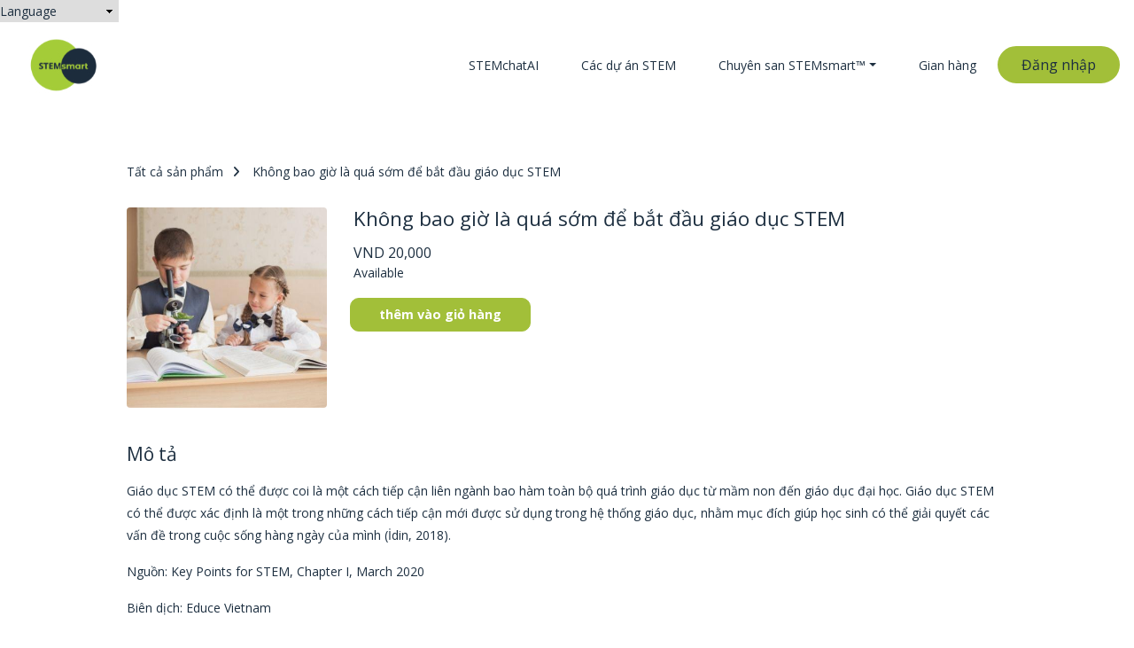

--- FILE ---
content_type: text/html; charset=UTF-8
request_url: https://stemsmart.net/store/products/55
body_size: 19242
content:
<!DOCTYPE html>

<html lang="en">
		<head>
		     <meta charset="UTF-8" />      

    <title>STEMsmart</title>
  <meta content="Package solution for STEM education in preschool" name="description" /> 
 
<meta name="generator" content="Subhub - https://www.subhub.com" />
<meta name="viewport" content="width=device-width, initial-scale=1, shrink-to-fit=no">
<meta content="STEMsmart" name="dcterms.creator" />
<meta content="" name="dcterms.created" />
<meta content="" name="dcterms.modified" />
<meta content="SubHub Site" name="dcterms.type" />
<meta content="24" name="dcterms.calendarformat" />
<meta content="text/html" name="dcterms.format" />
<meta http-equiv="imagetoolbar" content="no" />
<meta http-equiv="x-ua-compatible" content="ie=edge"><script type="text/javascript">(window.NREUM||(NREUM={})).init={ajax:{deny_list:["bam.nr-data.net"]},feature_flags:["soft_nav"]};(window.NREUM||(NREUM={})).loader_config={licenseKey:"NRJS-d0f447786ae49c373b5",applicationID:"783987701",browserID:"784021426"};;/*! For license information please see nr-loader-rum-1.308.0.min.js.LICENSE.txt */
(()=>{var e,t,r={163:(e,t,r)=>{"use strict";r.d(t,{j:()=>E});var n=r(384),i=r(1741);var a=r(2555);r(860).K7.genericEvents;const s="experimental.resources",o="register",c=e=>{if(!e||"string"!=typeof e)return!1;try{document.createDocumentFragment().querySelector(e)}catch{return!1}return!0};var d=r(2614),u=r(944),l=r(8122);const f="[data-nr-mask]",g=e=>(0,l.a)(e,(()=>{const e={feature_flags:[],experimental:{allow_registered_children:!1,resources:!1},mask_selector:"*",block_selector:"[data-nr-block]",mask_input_options:{color:!1,date:!1,"datetime-local":!1,email:!1,month:!1,number:!1,range:!1,search:!1,tel:!1,text:!1,time:!1,url:!1,week:!1,textarea:!1,select:!1,password:!0}};return{ajax:{deny_list:void 0,block_internal:!0,enabled:!0,autoStart:!0},api:{get allow_registered_children(){return e.feature_flags.includes(o)||e.experimental.allow_registered_children},set allow_registered_children(t){e.experimental.allow_registered_children=t},duplicate_registered_data:!1},browser_consent_mode:{enabled:!1},distributed_tracing:{enabled:void 0,exclude_newrelic_header:void 0,cors_use_newrelic_header:void 0,cors_use_tracecontext_headers:void 0,allowed_origins:void 0},get feature_flags(){return e.feature_flags},set feature_flags(t){e.feature_flags=t},generic_events:{enabled:!0,autoStart:!0},harvest:{interval:30},jserrors:{enabled:!0,autoStart:!0},logging:{enabled:!0,autoStart:!0},metrics:{enabled:!0,autoStart:!0},obfuscate:void 0,page_action:{enabled:!0},page_view_event:{enabled:!0,autoStart:!0},page_view_timing:{enabled:!0,autoStart:!0},performance:{capture_marks:!1,capture_measures:!1,capture_detail:!0,resources:{get enabled(){return e.feature_flags.includes(s)||e.experimental.resources},set enabled(t){e.experimental.resources=t},asset_types:[],first_party_domains:[],ignore_newrelic:!0}},privacy:{cookies_enabled:!0},proxy:{assets:void 0,beacon:void 0},session:{expiresMs:d.wk,inactiveMs:d.BB},session_replay:{autoStart:!0,enabled:!1,preload:!1,sampling_rate:10,error_sampling_rate:100,collect_fonts:!1,inline_images:!1,fix_stylesheets:!0,mask_all_inputs:!0,get mask_text_selector(){return e.mask_selector},set mask_text_selector(t){c(t)?e.mask_selector="".concat(t,",").concat(f):""===t||null===t?e.mask_selector=f:(0,u.R)(5,t)},get block_class(){return"nr-block"},get ignore_class(){return"nr-ignore"},get mask_text_class(){return"nr-mask"},get block_selector(){return e.block_selector},set block_selector(t){c(t)?e.block_selector+=",".concat(t):""!==t&&(0,u.R)(6,t)},get mask_input_options(){return e.mask_input_options},set mask_input_options(t){t&&"object"==typeof t?e.mask_input_options={...t,password:!0}:(0,u.R)(7,t)}},session_trace:{enabled:!0,autoStart:!0},soft_navigations:{enabled:!0,autoStart:!0},spa:{enabled:!0,autoStart:!0},ssl:void 0,user_actions:{enabled:!0,elementAttributes:["id","className","tagName","type"]}}})());var p=r(6154),m=r(9324);let h=0;const v={buildEnv:m.F3,distMethod:m.Xs,version:m.xv,originTime:p.WN},b={consented:!1},y={appMetadata:{},get consented(){return this.session?.state?.consent||b.consented},set consented(e){b.consented=e},customTransaction:void 0,denyList:void 0,disabled:!1,harvester:void 0,isolatedBacklog:!1,isRecording:!1,loaderType:void 0,maxBytes:3e4,obfuscator:void 0,onerror:void 0,ptid:void 0,releaseIds:{},session:void 0,timeKeeper:void 0,registeredEntities:[],jsAttributesMetadata:{bytes:0},get harvestCount(){return++h}},_=e=>{const t=(0,l.a)(e,y),r=Object.keys(v).reduce((e,t)=>(e[t]={value:v[t],writable:!1,configurable:!0,enumerable:!0},e),{});return Object.defineProperties(t,r)};var w=r(5701);const x=e=>{const t=e.startsWith("http");e+="/",r.p=t?e:"https://"+e};var R=r(7836),k=r(3241);const A={accountID:void 0,trustKey:void 0,agentID:void 0,licenseKey:void 0,applicationID:void 0,xpid:void 0},S=e=>(0,l.a)(e,A),T=new Set;function E(e,t={},r,s){let{init:o,info:c,loader_config:d,runtime:u={},exposed:l=!0}=t;if(!c){const e=(0,n.pV)();o=e.init,c=e.info,d=e.loader_config}e.init=g(o||{}),e.loader_config=S(d||{}),c.jsAttributes??={},p.bv&&(c.jsAttributes.isWorker=!0),e.info=(0,a.D)(c);const f=e.init,m=[c.beacon,c.errorBeacon];T.has(e.agentIdentifier)||(f.proxy.assets&&(x(f.proxy.assets),m.push(f.proxy.assets)),f.proxy.beacon&&m.push(f.proxy.beacon),e.beacons=[...m],function(e){const t=(0,n.pV)();Object.getOwnPropertyNames(i.W.prototype).forEach(r=>{const n=i.W.prototype[r];if("function"!=typeof n||"constructor"===n)return;let a=t[r];e[r]&&!1!==e.exposed&&"micro-agent"!==e.runtime?.loaderType&&(t[r]=(...t)=>{const n=e[r](...t);return a?a(...t):n})})}(e),(0,n.US)("activatedFeatures",w.B)),u.denyList=[...f.ajax.deny_list||[],...f.ajax.block_internal?m:[]],u.ptid=e.agentIdentifier,u.loaderType=r,e.runtime=_(u),T.has(e.agentIdentifier)||(e.ee=R.ee.get(e.agentIdentifier),e.exposed=l,(0,k.W)({agentIdentifier:e.agentIdentifier,drained:!!w.B?.[e.agentIdentifier],type:"lifecycle",name:"initialize",feature:void 0,data:e.config})),T.add(e.agentIdentifier)}},384:(e,t,r)=>{"use strict";r.d(t,{NT:()=>s,US:()=>u,Zm:()=>o,bQ:()=>d,dV:()=>c,pV:()=>l});var n=r(6154),i=r(1863),a=r(1910);const s={beacon:"bam.nr-data.net",errorBeacon:"bam.nr-data.net"};function o(){return n.gm.NREUM||(n.gm.NREUM={}),void 0===n.gm.newrelic&&(n.gm.newrelic=n.gm.NREUM),n.gm.NREUM}function c(){let e=o();return e.o||(e.o={ST:n.gm.setTimeout,SI:n.gm.setImmediate||n.gm.setInterval,CT:n.gm.clearTimeout,XHR:n.gm.XMLHttpRequest,REQ:n.gm.Request,EV:n.gm.Event,PR:n.gm.Promise,MO:n.gm.MutationObserver,FETCH:n.gm.fetch,WS:n.gm.WebSocket},(0,a.i)(...Object.values(e.o))),e}function d(e,t){let r=o();r.initializedAgents??={},t.initializedAt={ms:(0,i.t)(),date:new Date},r.initializedAgents[e]=t}function u(e,t){o()[e]=t}function l(){return function(){let e=o();const t=e.info||{};e.info={beacon:s.beacon,errorBeacon:s.errorBeacon,...t}}(),function(){let e=o();const t=e.init||{};e.init={...t}}(),c(),function(){let e=o();const t=e.loader_config||{};e.loader_config={...t}}(),o()}},782:(e,t,r)=>{"use strict";r.d(t,{T:()=>n});const n=r(860).K7.pageViewTiming},860:(e,t,r)=>{"use strict";r.d(t,{$J:()=>u,K7:()=>c,P3:()=>d,XX:()=>i,Yy:()=>o,df:()=>a,qY:()=>n,v4:()=>s});const n="events",i="jserrors",a="browser/blobs",s="rum",o="browser/logs",c={ajax:"ajax",genericEvents:"generic_events",jserrors:i,logging:"logging",metrics:"metrics",pageAction:"page_action",pageViewEvent:"page_view_event",pageViewTiming:"page_view_timing",sessionReplay:"session_replay",sessionTrace:"session_trace",softNav:"soft_navigations",spa:"spa"},d={[c.pageViewEvent]:1,[c.pageViewTiming]:2,[c.metrics]:3,[c.jserrors]:4,[c.spa]:5,[c.ajax]:6,[c.sessionTrace]:7,[c.softNav]:8,[c.sessionReplay]:9,[c.logging]:10,[c.genericEvents]:11},u={[c.pageViewEvent]:s,[c.pageViewTiming]:n,[c.ajax]:n,[c.spa]:n,[c.softNav]:n,[c.metrics]:i,[c.jserrors]:i,[c.sessionTrace]:a,[c.sessionReplay]:a,[c.logging]:o,[c.genericEvents]:"ins"}},944:(e,t,r)=>{"use strict";r.d(t,{R:()=>i});var n=r(3241);function i(e,t){"function"==typeof console.debug&&(console.debug("New Relic Warning: https://github.com/newrelic/newrelic-browser-agent/blob/main/docs/warning-codes.md#".concat(e),t),(0,n.W)({agentIdentifier:null,drained:null,type:"data",name:"warn",feature:"warn",data:{code:e,secondary:t}}))}},1687:(e,t,r)=>{"use strict";r.d(t,{Ak:()=>d,Ze:()=>f,x3:()=>u});var n=r(3241),i=r(7836),a=r(3606),s=r(860),o=r(2646);const c={};function d(e,t){const r={staged:!1,priority:s.P3[t]||0};l(e),c[e].get(t)||c[e].set(t,r)}function u(e,t){e&&c[e]&&(c[e].get(t)&&c[e].delete(t),p(e,t,!1),c[e].size&&g(e))}function l(e){if(!e)throw new Error("agentIdentifier required");c[e]||(c[e]=new Map)}function f(e="",t="feature",r=!1){if(l(e),!e||!c[e].get(t)||r)return p(e,t);c[e].get(t).staged=!0,g(e)}function g(e){const t=Array.from(c[e]);t.every(([e,t])=>t.staged)&&(t.sort((e,t)=>e[1].priority-t[1].priority),t.forEach(([t])=>{c[e].delete(t),p(e,t)}))}function p(e,t,r=!0){const s=e?i.ee.get(e):i.ee,c=a.i.handlers;if(!s.aborted&&s.backlog&&c){if((0,n.W)({agentIdentifier:e,type:"lifecycle",name:"drain",feature:t}),r){const e=s.backlog[t],r=c[t];if(r){for(let t=0;e&&t<e.length;++t)m(e[t],r);Object.entries(r).forEach(([e,t])=>{Object.values(t||{}).forEach(t=>{t[0]?.on&&t[0]?.context()instanceof o.y&&t[0].on(e,t[1])})})}}s.isolatedBacklog||delete c[t],s.backlog[t]=null,s.emit("drain-"+t,[])}}function m(e,t){var r=e[1];Object.values(t[r]||{}).forEach(t=>{var r=e[0];if(t[0]===r){var n=t[1],i=e[3],a=e[2];n.apply(i,a)}})}},1738:(e,t,r)=>{"use strict";r.d(t,{U:()=>g,Y:()=>f});var n=r(3241),i=r(9908),a=r(1863),s=r(944),o=r(5701),c=r(3969),d=r(8362),u=r(860),l=r(4261);function f(e,t,r,a){const f=a||r;!f||f[e]&&f[e]!==d.d.prototype[e]||(f[e]=function(){(0,i.p)(c.xV,["API/"+e+"/called"],void 0,u.K7.metrics,r.ee),(0,n.W)({agentIdentifier:r.agentIdentifier,drained:!!o.B?.[r.agentIdentifier],type:"data",name:"api",feature:l.Pl+e,data:{}});try{return t.apply(this,arguments)}catch(e){(0,s.R)(23,e)}})}function g(e,t,r,n,s){const o=e.info;null===r?delete o.jsAttributes[t]:o.jsAttributes[t]=r,(s||null===r)&&(0,i.p)(l.Pl+n,[(0,a.t)(),t,r],void 0,"session",e.ee)}},1741:(e,t,r)=>{"use strict";r.d(t,{W:()=>a});var n=r(944),i=r(4261);class a{#e(e,...t){if(this[e]!==a.prototype[e])return this[e](...t);(0,n.R)(35,e)}addPageAction(e,t){return this.#e(i.hG,e,t)}register(e){return this.#e(i.eY,e)}recordCustomEvent(e,t){return this.#e(i.fF,e,t)}setPageViewName(e,t){return this.#e(i.Fw,e,t)}setCustomAttribute(e,t,r){return this.#e(i.cD,e,t,r)}noticeError(e,t){return this.#e(i.o5,e,t)}setUserId(e,t=!1){return this.#e(i.Dl,e,t)}setApplicationVersion(e){return this.#e(i.nb,e)}setErrorHandler(e){return this.#e(i.bt,e)}addRelease(e,t){return this.#e(i.k6,e,t)}log(e,t){return this.#e(i.$9,e,t)}start(){return this.#e(i.d3)}finished(e){return this.#e(i.BL,e)}recordReplay(){return this.#e(i.CH)}pauseReplay(){return this.#e(i.Tb)}addToTrace(e){return this.#e(i.U2,e)}setCurrentRouteName(e){return this.#e(i.PA,e)}interaction(e){return this.#e(i.dT,e)}wrapLogger(e,t,r){return this.#e(i.Wb,e,t,r)}measure(e,t){return this.#e(i.V1,e,t)}consent(e){return this.#e(i.Pv,e)}}},1863:(e,t,r)=>{"use strict";function n(){return Math.floor(performance.now())}r.d(t,{t:()=>n})},1910:(e,t,r)=>{"use strict";r.d(t,{i:()=>a});var n=r(944);const i=new Map;function a(...e){return e.every(e=>{if(i.has(e))return i.get(e);const t="function"==typeof e?e.toString():"",r=t.includes("[native code]"),a=t.includes("nrWrapper");return r||a||(0,n.R)(64,e?.name||t),i.set(e,r),r})}},2555:(e,t,r)=>{"use strict";r.d(t,{D:()=>o,f:()=>s});var n=r(384),i=r(8122);const a={beacon:n.NT.beacon,errorBeacon:n.NT.errorBeacon,licenseKey:void 0,applicationID:void 0,sa:void 0,queueTime:void 0,applicationTime:void 0,ttGuid:void 0,user:void 0,account:void 0,product:void 0,extra:void 0,jsAttributes:{},userAttributes:void 0,atts:void 0,transactionName:void 0,tNamePlain:void 0};function s(e){try{return!!e.licenseKey&&!!e.errorBeacon&&!!e.applicationID}catch(e){return!1}}const o=e=>(0,i.a)(e,a)},2614:(e,t,r)=>{"use strict";r.d(t,{BB:()=>s,H3:()=>n,g:()=>d,iL:()=>c,tS:()=>o,uh:()=>i,wk:()=>a});const n="NRBA",i="SESSION",a=144e5,s=18e5,o={STARTED:"session-started",PAUSE:"session-pause",RESET:"session-reset",RESUME:"session-resume",UPDATE:"session-update"},c={SAME_TAB:"same-tab",CROSS_TAB:"cross-tab"},d={OFF:0,FULL:1,ERROR:2}},2646:(e,t,r)=>{"use strict";r.d(t,{y:()=>n});class n{constructor(e){this.contextId=e}}},2843:(e,t,r)=>{"use strict";r.d(t,{G:()=>a,u:()=>i});var n=r(3878);function i(e,t=!1,r,i){(0,n.DD)("visibilitychange",function(){if(t)return void("hidden"===document.visibilityState&&e());e(document.visibilityState)},r,i)}function a(e,t,r){(0,n.sp)("pagehide",e,t,r)}},3241:(e,t,r)=>{"use strict";r.d(t,{W:()=>a});var n=r(6154);const i="newrelic";function a(e={}){try{n.gm.dispatchEvent(new CustomEvent(i,{detail:e}))}catch(e){}}},3606:(e,t,r)=>{"use strict";r.d(t,{i:()=>a});var n=r(9908);a.on=s;var i=a.handlers={};function a(e,t,r,a){s(a||n.d,i,e,t,r)}function s(e,t,r,i,a){a||(a="feature"),e||(e=n.d);var s=t[a]=t[a]||{};(s[r]=s[r]||[]).push([e,i])}},3878:(e,t,r)=>{"use strict";function n(e,t){return{capture:e,passive:!1,signal:t}}function i(e,t,r=!1,i){window.addEventListener(e,t,n(r,i))}function a(e,t,r=!1,i){document.addEventListener(e,t,n(r,i))}r.d(t,{DD:()=>a,jT:()=>n,sp:()=>i})},3969:(e,t,r)=>{"use strict";r.d(t,{TZ:()=>n,XG:()=>o,rs:()=>i,xV:()=>s,z_:()=>a});const n=r(860).K7.metrics,i="sm",a="cm",s="storeSupportabilityMetrics",o="storeEventMetrics"},4234:(e,t,r)=>{"use strict";r.d(t,{W:()=>a});var n=r(7836),i=r(1687);class a{constructor(e,t){this.agentIdentifier=e,this.ee=n.ee.get(e),this.featureName=t,this.blocked=!1}deregisterDrain(){(0,i.x3)(this.agentIdentifier,this.featureName)}}},4261:(e,t,r)=>{"use strict";r.d(t,{$9:()=>d,BL:()=>o,CH:()=>g,Dl:()=>_,Fw:()=>y,PA:()=>h,Pl:()=>n,Pv:()=>k,Tb:()=>l,U2:()=>a,V1:()=>R,Wb:()=>x,bt:()=>b,cD:()=>v,d3:()=>w,dT:()=>c,eY:()=>p,fF:()=>f,hG:()=>i,k6:()=>s,nb:()=>m,o5:()=>u});const n="api-",i="addPageAction",a="addToTrace",s="addRelease",o="finished",c="interaction",d="log",u="noticeError",l="pauseReplay",f="recordCustomEvent",g="recordReplay",p="register",m="setApplicationVersion",h="setCurrentRouteName",v="setCustomAttribute",b="setErrorHandler",y="setPageViewName",_="setUserId",w="start",x="wrapLogger",R="measure",k="consent"},5289:(e,t,r)=>{"use strict";r.d(t,{GG:()=>s,Qr:()=>c,sB:()=>o});var n=r(3878),i=r(6389);function a(){return"undefined"==typeof document||"complete"===document.readyState}function s(e,t){if(a())return e();const r=(0,i.J)(e),s=setInterval(()=>{a()&&(clearInterval(s),r())},500);(0,n.sp)("load",r,t)}function o(e){if(a())return e();(0,n.DD)("DOMContentLoaded",e)}function c(e){if(a())return e();(0,n.sp)("popstate",e)}},5607:(e,t,r)=>{"use strict";r.d(t,{W:()=>n});const n=(0,r(9566).bz)()},5701:(e,t,r)=>{"use strict";r.d(t,{B:()=>a,t:()=>s});var n=r(3241);const i=new Set,a={};function s(e,t){const r=t.agentIdentifier;a[r]??={},e&&"object"==typeof e&&(i.has(r)||(t.ee.emit("rumresp",[e]),a[r]=e,i.add(r),(0,n.W)({agentIdentifier:r,loaded:!0,drained:!0,type:"lifecycle",name:"load",feature:void 0,data:e})))}},6154:(e,t,r)=>{"use strict";r.d(t,{OF:()=>c,RI:()=>i,WN:()=>u,bv:()=>a,eN:()=>l,gm:()=>s,mw:()=>o,sb:()=>d});var n=r(1863);const i="undefined"!=typeof window&&!!window.document,a="undefined"!=typeof WorkerGlobalScope&&("undefined"!=typeof self&&self instanceof WorkerGlobalScope&&self.navigator instanceof WorkerNavigator||"undefined"!=typeof globalThis&&globalThis instanceof WorkerGlobalScope&&globalThis.navigator instanceof WorkerNavigator),s=i?window:"undefined"!=typeof WorkerGlobalScope&&("undefined"!=typeof self&&self instanceof WorkerGlobalScope&&self||"undefined"!=typeof globalThis&&globalThis instanceof WorkerGlobalScope&&globalThis),o=Boolean("hidden"===s?.document?.visibilityState),c=/iPad|iPhone|iPod/.test(s.navigator?.userAgent),d=c&&"undefined"==typeof SharedWorker,u=((()=>{const e=s.navigator?.userAgent?.match(/Firefox[/\s](\d+\.\d+)/);Array.isArray(e)&&e.length>=2&&e[1]})(),Date.now()-(0,n.t)()),l=()=>"undefined"!=typeof PerformanceNavigationTiming&&s?.performance?.getEntriesByType("navigation")?.[0]?.responseStart},6389:(e,t,r)=>{"use strict";function n(e,t=500,r={}){const n=r?.leading||!1;let i;return(...r)=>{n&&void 0===i&&(e.apply(this,r),i=setTimeout(()=>{i=clearTimeout(i)},t)),n||(clearTimeout(i),i=setTimeout(()=>{e.apply(this,r)},t))}}function i(e){let t=!1;return(...r)=>{t||(t=!0,e.apply(this,r))}}r.d(t,{J:()=>i,s:()=>n})},6630:(e,t,r)=>{"use strict";r.d(t,{T:()=>n});const n=r(860).K7.pageViewEvent},7699:(e,t,r)=>{"use strict";r.d(t,{It:()=>a,KC:()=>o,No:()=>i,qh:()=>s});var n=r(860);const i=16e3,a=1e6,s="SESSION_ERROR",o={[n.K7.logging]:!0,[n.K7.genericEvents]:!1,[n.K7.jserrors]:!1,[n.K7.ajax]:!1}},7836:(e,t,r)=>{"use strict";r.d(t,{P:()=>o,ee:()=>c});var n=r(384),i=r(8990),a=r(2646),s=r(5607);const o="nr@context:".concat(s.W),c=function e(t,r){var n={},s={},u={},l=!1;try{l=16===r.length&&d.initializedAgents?.[r]?.runtime.isolatedBacklog}catch(e){}var f={on:p,addEventListener:p,removeEventListener:function(e,t){var r=n[e];if(!r)return;for(var i=0;i<r.length;i++)r[i]===t&&r.splice(i,1)},emit:function(e,r,n,i,a){!1!==a&&(a=!0);if(c.aborted&&!i)return;t&&a&&t.emit(e,r,n);var o=g(n);m(e).forEach(e=>{e.apply(o,r)});var d=v()[s[e]];d&&d.push([f,e,r,o]);return o},get:h,listeners:m,context:g,buffer:function(e,t){const r=v();if(t=t||"feature",f.aborted)return;Object.entries(e||{}).forEach(([e,n])=>{s[n]=t,t in r||(r[t]=[])})},abort:function(){f._aborted=!0,Object.keys(f.backlog).forEach(e=>{delete f.backlog[e]})},isBuffering:function(e){return!!v()[s[e]]},debugId:r,backlog:l?{}:t&&"object"==typeof t.backlog?t.backlog:{},isolatedBacklog:l};return Object.defineProperty(f,"aborted",{get:()=>{let e=f._aborted||!1;return e||(t&&(e=t.aborted),e)}}),f;function g(e){return e&&e instanceof a.y?e:e?(0,i.I)(e,o,()=>new a.y(o)):new a.y(o)}function p(e,t){n[e]=m(e).concat(t)}function m(e){return n[e]||[]}function h(t){return u[t]=u[t]||e(f,t)}function v(){return f.backlog}}(void 0,"globalEE"),d=(0,n.Zm)();d.ee||(d.ee=c)},8122:(e,t,r)=>{"use strict";r.d(t,{a:()=>i});var n=r(944);function i(e,t){try{if(!e||"object"!=typeof e)return(0,n.R)(3);if(!t||"object"!=typeof t)return(0,n.R)(4);const r=Object.create(Object.getPrototypeOf(t),Object.getOwnPropertyDescriptors(t)),a=0===Object.keys(r).length?e:r;for(let s in a)if(void 0!==e[s])try{if(null===e[s]){r[s]=null;continue}Array.isArray(e[s])&&Array.isArray(t[s])?r[s]=Array.from(new Set([...e[s],...t[s]])):"object"==typeof e[s]&&"object"==typeof t[s]?r[s]=i(e[s],t[s]):r[s]=e[s]}catch(e){r[s]||(0,n.R)(1,e)}return r}catch(e){(0,n.R)(2,e)}}},8362:(e,t,r)=>{"use strict";r.d(t,{d:()=>a});var n=r(9566),i=r(1741);class a extends i.W{agentIdentifier=(0,n.LA)(16)}},8374:(e,t,r)=>{r.nc=(()=>{try{return document?.currentScript?.nonce}catch(e){}return""})()},8990:(e,t,r)=>{"use strict";r.d(t,{I:()=>i});var n=Object.prototype.hasOwnProperty;function i(e,t,r){if(n.call(e,t))return e[t];var i=r();if(Object.defineProperty&&Object.keys)try{return Object.defineProperty(e,t,{value:i,writable:!0,enumerable:!1}),i}catch(e){}return e[t]=i,i}},9324:(e,t,r)=>{"use strict";r.d(t,{F3:()=>i,Xs:()=>a,xv:()=>n});const n="1.308.0",i="PROD",a="CDN"},9566:(e,t,r)=>{"use strict";r.d(t,{LA:()=>o,bz:()=>s});var n=r(6154);const i="xxxxxxxx-xxxx-4xxx-yxxx-xxxxxxxxxxxx";function a(e,t){return e?15&e[t]:16*Math.random()|0}function s(){const e=n.gm?.crypto||n.gm?.msCrypto;let t,r=0;return e&&e.getRandomValues&&(t=e.getRandomValues(new Uint8Array(30))),i.split("").map(e=>"x"===e?a(t,r++).toString(16):"y"===e?(3&a()|8).toString(16):e).join("")}function o(e){const t=n.gm?.crypto||n.gm?.msCrypto;let r,i=0;t&&t.getRandomValues&&(r=t.getRandomValues(new Uint8Array(e)));const s=[];for(var o=0;o<e;o++)s.push(a(r,i++).toString(16));return s.join("")}},9908:(e,t,r)=>{"use strict";r.d(t,{d:()=>n,p:()=>i});var n=r(7836).ee.get("handle");function i(e,t,r,i,a){a?(a.buffer([e],i),a.emit(e,t,r)):(n.buffer([e],i),n.emit(e,t,r))}}},n={};function i(e){var t=n[e];if(void 0!==t)return t.exports;var a=n[e]={exports:{}};return r[e](a,a.exports,i),a.exports}i.m=r,i.d=(e,t)=>{for(var r in t)i.o(t,r)&&!i.o(e,r)&&Object.defineProperty(e,r,{enumerable:!0,get:t[r]})},i.f={},i.e=e=>Promise.all(Object.keys(i.f).reduce((t,r)=>(i.f[r](e,t),t),[])),i.u=e=>"nr-rum-1.308.0.min.js",i.o=(e,t)=>Object.prototype.hasOwnProperty.call(e,t),e={},t="NRBA-1.308.0.PROD:",i.l=(r,n,a,s)=>{if(e[r])e[r].push(n);else{var o,c;if(void 0!==a)for(var d=document.getElementsByTagName("script"),u=0;u<d.length;u++){var l=d[u];if(l.getAttribute("src")==r||l.getAttribute("data-webpack")==t+a){o=l;break}}if(!o){c=!0;var f={296:"sha512-+MIMDsOcckGXa1EdWHqFNv7P+JUkd5kQwCBr3KE6uCvnsBNUrdSt4a/3/L4j4TxtnaMNjHpza2/erNQbpacJQA=="};(o=document.createElement("script")).charset="utf-8",i.nc&&o.setAttribute("nonce",i.nc),o.setAttribute("data-webpack",t+a),o.src=r,0!==o.src.indexOf(window.location.origin+"/")&&(o.crossOrigin="anonymous"),f[s]&&(o.integrity=f[s])}e[r]=[n];var g=(t,n)=>{o.onerror=o.onload=null,clearTimeout(p);var i=e[r];if(delete e[r],o.parentNode&&o.parentNode.removeChild(o),i&&i.forEach(e=>e(n)),t)return t(n)},p=setTimeout(g.bind(null,void 0,{type:"timeout",target:o}),12e4);o.onerror=g.bind(null,o.onerror),o.onload=g.bind(null,o.onload),c&&document.head.appendChild(o)}},i.r=e=>{"undefined"!=typeof Symbol&&Symbol.toStringTag&&Object.defineProperty(e,Symbol.toStringTag,{value:"Module"}),Object.defineProperty(e,"__esModule",{value:!0})},i.p="https://js-agent.newrelic.com/",(()=>{var e={374:0,840:0};i.f.j=(t,r)=>{var n=i.o(e,t)?e[t]:void 0;if(0!==n)if(n)r.push(n[2]);else{var a=new Promise((r,i)=>n=e[t]=[r,i]);r.push(n[2]=a);var s=i.p+i.u(t),o=new Error;i.l(s,r=>{if(i.o(e,t)&&(0!==(n=e[t])&&(e[t]=void 0),n)){var a=r&&("load"===r.type?"missing":r.type),s=r&&r.target&&r.target.src;o.message="Loading chunk "+t+" failed: ("+a+": "+s+")",o.name="ChunkLoadError",o.type=a,o.request=s,n[1](o)}},"chunk-"+t,t)}};var t=(t,r)=>{var n,a,[s,o,c]=r,d=0;if(s.some(t=>0!==e[t])){for(n in o)i.o(o,n)&&(i.m[n]=o[n]);if(c)c(i)}for(t&&t(r);d<s.length;d++)a=s[d],i.o(e,a)&&e[a]&&e[a][0](),e[a]=0},r=self["webpackChunk:NRBA-1.308.0.PROD"]=self["webpackChunk:NRBA-1.308.0.PROD"]||[];r.forEach(t.bind(null,0)),r.push=t.bind(null,r.push.bind(r))})(),(()=>{"use strict";i(8374);var e=i(8362),t=i(860);const r=Object.values(t.K7);var n=i(163);var a=i(9908),s=i(1863),o=i(4261),c=i(1738);var d=i(1687),u=i(4234),l=i(5289),f=i(6154),g=i(944),p=i(384);const m=e=>f.RI&&!0===e?.privacy.cookies_enabled;function h(e){return!!(0,p.dV)().o.MO&&m(e)&&!0===e?.session_trace.enabled}var v=i(6389),b=i(7699);class y extends u.W{constructor(e,t){super(e.agentIdentifier,t),this.agentRef=e,this.abortHandler=void 0,this.featAggregate=void 0,this.loadedSuccessfully=void 0,this.onAggregateImported=new Promise(e=>{this.loadedSuccessfully=e}),this.deferred=Promise.resolve(),!1===e.init[this.featureName].autoStart?this.deferred=new Promise((t,r)=>{this.ee.on("manual-start-all",(0,v.J)(()=>{(0,d.Ak)(e.agentIdentifier,this.featureName),t()}))}):(0,d.Ak)(e.agentIdentifier,t)}importAggregator(e,t,r={}){if(this.featAggregate)return;const n=async()=>{let n;await this.deferred;try{if(m(e.init)){const{setupAgentSession:t}=await i.e(296).then(i.bind(i,3305));n=t(e)}}catch(e){(0,g.R)(20,e),this.ee.emit("internal-error",[e]),(0,a.p)(b.qh,[e],void 0,this.featureName,this.ee)}try{if(!this.#t(this.featureName,n,e.init))return(0,d.Ze)(this.agentIdentifier,this.featureName),void this.loadedSuccessfully(!1);const{Aggregate:i}=await t();this.featAggregate=new i(e,r),e.runtime.harvester.initializedAggregates.push(this.featAggregate),this.loadedSuccessfully(!0)}catch(e){(0,g.R)(34,e),this.abortHandler?.(),(0,d.Ze)(this.agentIdentifier,this.featureName,!0),this.loadedSuccessfully(!1),this.ee&&this.ee.abort()}};f.RI?(0,l.GG)(()=>n(),!0):n()}#t(e,r,n){if(this.blocked)return!1;switch(e){case t.K7.sessionReplay:return h(n)&&!!r;case t.K7.sessionTrace:return!!r;default:return!0}}}var _=i(6630),w=i(2614),x=i(3241);class R extends y{static featureName=_.T;constructor(e){var t;super(e,_.T),this.setupInspectionEvents(e.agentIdentifier),t=e,(0,c.Y)(o.Fw,function(e,r){"string"==typeof e&&("/"!==e.charAt(0)&&(e="/"+e),t.runtime.customTransaction=(r||"http://custom.transaction")+e,(0,a.p)(o.Pl+o.Fw,[(0,s.t)()],void 0,void 0,t.ee))},t),this.importAggregator(e,()=>i.e(296).then(i.bind(i,3943)))}setupInspectionEvents(e){const t=(t,r)=>{t&&(0,x.W)({agentIdentifier:e,timeStamp:t.timeStamp,loaded:"complete"===t.target.readyState,type:"window",name:r,data:t.target.location+""})};(0,l.sB)(e=>{t(e,"DOMContentLoaded")}),(0,l.GG)(e=>{t(e,"load")}),(0,l.Qr)(e=>{t(e,"navigate")}),this.ee.on(w.tS.UPDATE,(t,r)=>{(0,x.W)({agentIdentifier:e,type:"lifecycle",name:"session",data:r})})}}class k extends e.d{constructor(e){var t;(super(),f.gm)?(this.features={},(0,p.bQ)(this.agentIdentifier,this),this.desiredFeatures=new Set(e.features||[]),this.desiredFeatures.add(R),(0,n.j)(this,e,e.loaderType||"agent"),t=this,(0,c.Y)(o.cD,function(e,r,n=!1){if("string"==typeof e){if(["string","number","boolean"].includes(typeof r)||null===r)return(0,c.U)(t,e,r,o.cD,n);(0,g.R)(40,typeof r)}else(0,g.R)(39,typeof e)},t),function(e){(0,c.Y)(o.Dl,function(t,r=!1){if("string"!=typeof t&&null!==t)return void(0,g.R)(41,typeof t);const n=e.info.jsAttributes["enduser.id"];r&&null!=n&&n!==t?(0,a.p)(o.Pl+"setUserIdAndResetSession",[t],void 0,"session",e.ee):(0,c.U)(e,"enduser.id",t,o.Dl,!0)},e)}(this),function(e){(0,c.Y)(o.nb,function(t){if("string"==typeof t||null===t)return(0,c.U)(e,"application.version",t,o.nb,!1);(0,g.R)(42,typeof t)},e)}(this),function(e){(0,c.Y)(o.d3,function(){e.ee.emit("manual-start-all")},e)}(this),function(e){(0,c.Y)(o.Pv,function(t=!0){if("boolean"==typeof t){if((0,a.p)(o.Pl+o.Pv,[t],void 0,"session",e.ee),e.runtime.consented=t,t){const t=e.features.page_view_event;t.onAggregateImported.then(e=>{const r=t.featAggregate;e&&!r.sentRum&&r.sendRum()})}}else(0,g.R)(65,typeof t)},e)}(this),this.run()):(0,g.R)(21)}get config(){return{info:this.info,init:this.init,loader_config:this.loader_config,runtime:this.runtime}}get api(){return this}run(){try{const e=function(e){const t={};return r.forEach(r=>{t[r]=!!e[r]?.enabled}),t}(this.init),n=[...this.desiredFeatures];n.sort((e,r)=>t.P3[e.featureName]-t.P3[r.featureName]),n.forEach(r=>{if(!e[r.featureName]&&r.featureName!==t.K7.pageViewEvent)return;if(r.featureName===t.K7.spa)return void(0,g.R)(67);const n=function(e){switch(e){case t.K7.ajax:return[t.K7.jserrors];case t.K7.sessionTrace:return[t.K7.ajax,t.K7.pageViewEvent];case t.K7.sessionReplay:return[t.K7.sessionTrace];case t.K7.pageViewTiming:return[t.K7.pageViewEvent];default:return[]}}(r.featureName).filter(e=>!(e in this.features));n.length>0&&(0,g.R)(36,{targetFeature:r.featureName,missingDependencies:n}),this.features[r.featureName]=new r(this)})}catch(e){(0,g.R)(22,e);for(const e in this.features)this.features[e].abortHandler?.();const t=(0,p.Zm)();delete t.initializedAgents[this.agentIdentifier]?.features,delete this.sharedAggregator;return t.ee.get(this.agentIdentifier).abort(),!1}}}var A=i(2843),S=i(782);class T extends y{static featureName=S.T;constructor(e){super(e,S.T),f.RI&&((0,A.u)(()=>(0,a.p)("docHidden",[(0,s.t)()],void 0,S.T,this.ee),!0),(0,A.G)(()=>(0,a.p)("winPagehide",[(0,s.t)()],void 0,S.T,this.ee)),this.importAggregator(e,()=>i.e(296).then(i.bind(i,2117))))}}var E=i(3969);class I extends y{static featureName=E.TZ;constructor(e){super(e,E.TZ),f.RI&&document.addEventListener("securitypolicyviolation",e=>{(0,a.p)(E.xV,["Generic/CSPViolation/Detected"],void 0,this.featureName,this.ee)}),this.importAggregator(e,()=>i.e(296).then(i.bind(i,9623)))}}new k({features:[R,T,I],loaderType:"lite"})})()})();</script>
<meta name="theme" content="Template_10"/>
<link rel="shortcut icon" href="/favicon.ico?1769070700" type="image/x-icon" />

  <link href="https://stemsmart.net" rel="canonical">


  


<meta name="application-name" content="stemsmart.net">
<meta content="stem education, preschool education, preschool education program, preschool stem education program, preschool curriculum, STEM education, preschool education, preschool lesson plan, STEM library, preschool education program, STEM projects for preschool children, STEAM lesson plans, preschool STEM projects, preschool STEM, STEAM education, STEM education program" name="keywords" />
<link rel="alternate" type="application/rss+xml" href="feed://stemsmart.net/feed.rdf" title="Không bao giờ là quá sớm để bắt đầu giáo dục STEM - recently updated articles" />

                                                                                                                                                                                                                                                                                                                                                                                                                                                                                                                                                                                                                                                                                                                                                                                                                                                                                                                                                                                                                                                                                                        <!-- GTranslate: https://gtranslate.io/ -->
 <select id="stemsmart-gtranslate" onchange="doGTranslate(this);"><option value="">Language</option><option value="vi|en">English</option><option value="vi|ar">Arabic</option><option value="vi|bg">Bulgarian</option><option value="vi|zh-CN">Chinese (Simplified)</option><option value="vi|zh-TW">Chinese (Traditional)</option><option value="vi|hr">Croatian</option><option value="vi|cs">Czech</option><option value="vi|da">Danish</option><option value="vi|nl">Dutch</option><option value="vi|fi">Finnish</option><option value="vi|fr">French</option><option value="vi|de">German</option><option value="vi|el">Greek</option><option value="vi|hi">Hindi</option><option value="vi|it">Italian</option><option value="vi|ja">Japanese</option><option value="vi|ko">Korean</option><option value="vi|no">Norwegian</option><option value="vi|pl">Polish</option><option value="vi|pt">Portuguese</option><option value="vi|ro">Romanian</option><option value="vi|ru">Russian</option><option value="vi|es">Spanish</option><option value="vi|sv">Swedish</option><option value="vi|ca">Catalan</option><option value="vi|tl">Filipino</option><option value="vi|iw">Hebrew</option><option value="vi|id">Indonesian</option><option value="vi|lv">Latvian</option><option value="vi|lt">Lithuanian</option><option value="vi|sr">Serbian</option><option value="vi|sk">Slovak</option><option value="vi|sl">Slovenian</option><option value="vi|uk">Ukrainian</option><option value="vi|vi">Vietnamese</option><option value="vi|sq">Albanian</option><option value="vi|et">Estonian</option><option value="vi|gl">Galician</option><option value="vi|hu">Hungarian</option><option value="vi|mt">Maltese</option><option value="vi|th">Thai</option><option value="vi|tr">Turkish</option><option value="vi|fa">Persian</option><option value="vi|af">Afrikaans</option><option value="vi|ms">Malay</option><option value="vi|sw">Swahili</option><option value="vi|ga">Irish</option><option value="vi|cy">Welsh</option><option value="vi|be">Belarusian</option><option value="vi|is">Icelandic</option><option value="vi|mk">Macedonian</option><option value="vi|yi">Yiddish</option><option value="vi|hy">Armenian</option><option value="vi|az">Azerbaijani</option><option value="vi|eu">Basque</option><option value="vi|ka">Georgian</option><option value="vi|ht">Haitian Creole</option><option value="vi|ur">Urdu</option><option value="vi|bn">Bengali</option><option value="vi|bs">Bosnian</option><option value="vi|ceb">Cebuano</option><option value="vi|eo">Esperanto</option><option value="vi|gu">Gujarati</option><option value="vi|ha">Hausa</option><option value="vi|hmn">Hmong</option><option value="vi|ig">Igbo</option><option value="vi|jw">Javanese</option><option value="vi|kn">Kannada</option><option value="vi|km">Khmer</option><option value="vi|lo">Lao</option><option value="vi|la">Latin</option><option value="vi|mi">Maori</option><option value="vi|mr">Marathi</option><option value="vi|mn">Mongolian</option><option value="vi|ne">Nepali</option><option value="vi|pa">Punjabi</option><option value="vi|so">Somali</option><option value="vi|ta">Tamil</option><option value="vi|te">Telugu</option><option value="vi|yo">Yoruba</option><option value="vi|zu">Zulu</option><option value="vi|my">Myanmar (Burmese)</option><option value="vi|ny">Chichewa</option><option value="vi|kk">Kazakh</option><option value="vi|mg">Malagasy</option><option value="vi|ml">Malayalam</option><option value="vi|si">Sinhala</option><option value="vi|st">Sesotho</option><option value="vi|su">Sudanese</option><option value="vi|tg">Tajik</option><option value="vi|uz">Uzbek</option><option value="vi|am">Amharic</option><option value="vi|co">Corsican</option><option value="vi|haw">Hawaiian</option><option value="vi|ku">Kurdish (Kurmanji)</option><option value="vi|ky">Kyrgyz</option><option value="vi|lb">Luxembourgish</option><option value="vi|ps">Pashto</option><option value="vi|sm">Samoan</option><option value="vi|gd">Scottish Gaelic</option><option value="vi|sn">Shona</option><option value="vi|sd">Sindhi</option><option value="vi|fy">Frisian</option><option value="vi|xh">Xhosa</option></select>

<script type="text/javascript">
function doGTranslate(lang_pair) {if(lang_pair.value)lang_pair=lang_pair.value;if(lang_pair=='')return;var lang=lang_pair.split('|')[1];var plang=location.hostname.split('.')[0];if(plang.length !=2 && plang.toLowerCase() != 'zh-cn' && plang.toLowerCase() != 'zh-tw')plang='vi';location.href=location.protocol+'//'+(lang == 'vi' ?  '' : lang+'.')+location.hostname.replace('www.', '').replace(RegExp('^' + plang + '\\.'), '')+location.pathname+location.search;}
</script>

<meta name="facebook-domain-verification" content="qsccfdkrzp2mfewhky7rig0a5dhmm1" />

<script>
  window.chatbaseConfig = {
    chatbotId: "9vrkjlCFrZu6VqLOFgtUQ",
  }
</script>
<script
  src="https://www.chatbase.co/embed.min.js"
  id="9vrkjlCFrZu6VqLOFgtUQ"
  defer>
</script>

<!-- Wisernotify -->
<script>!function () { if (window.t4hto4) console.log("pt.wisernotify.com pixel installed multiple time in this page"); else { window.t4hto4 = !0; var t = document, e = window, n = function () { var e = t.createElement("script"); e.type = "text/javascript", e.async = !0, e.src = "https://pt.wisernotify.com/pixel.js?ti=fl1ubx07t", document.body.appendChild(e) }; "complete" === t.readyState ?  n() : window.attachEvent ?  e.attachEvent("onload", n) : e.addEventListener("load", n, !1) } }();</script>

<!-- ABtesting.ai Code -->
<link rel="preconnect" href="https://external.abtesting.ai">
<script src="https://js.abtesting.ai/ab.js?userid=6956"></script>
<!-- End ABtesting.ai Code -->

<!-- Meta Pixel Code -->
<script>
  !function(f,b,e,v,n,t,s)
  {if(f.fbq)return;n=f.fbq=function(){n.callMethod?
 n.callMethod.apply(n,arguments):n.queue.push(arguments)};
  if(!f._fbq)f._fbq=n;n.push=n;n.loaded=!0;n.version='2.0';
  n.queue=[];t=b.createElement(e);t.async=!0;
  t.src=v;s=b.getElementsByTagName(e)[0];
  s.parentNode.insertBefore(t,s)}(window, document,'script',
  'https://connect.facebook.net/en_US/fbevents.js');
  fbq('init', '455460409410908');
  fbq('track', 'PageView');
</script>
<noscript><img height="1" width="1" style="display:none"
  src="https://www.facebook.com/tr?id=455460409410908&ev=PageView&noscript=1"
/></noscript>
<!-- End Meta Pixel Code -->
                        
<script type="text/javascript">
/* embed code starts */
var _vbset = _vbset || [];
_vbset.push(['_account', 'VBT-51742-6594']);
_vbset.push(['_domain', 'https://stemsmart.net']);

(function() {
	var vbt = document.createElement('script'); vbt.type = 'text/javascript'; vbt.async = true; 
	vbt.src = ('https:' == document.location.protocol ?                         
                        
                        
                        
                        
                        
                        
                        
                        
                        
                        
                        
                        
                        
                        
                        
                        
                        
                        
                        
                        
                        

    
   


 
<!-- Global site tag (gtag.js) - Google Analytics -->
<script async src="https://www.googletagmanager.com/gtag/js?id=UA-213323323-1"></script>

<script>
  window.dataLayer = window.dataLayer || [];
  function gtag(){dataLayer.push(arguments);}
  gtag('js', new Date());

gtag('config', "UA-213323323-1");

</script>

 
<!-- Facebook Pixel Code -->

<script>
  !function(f,b,e,v,n,t,s)
  {if(f.fbq)return;n=f.fbq=function(){n.callMethod?
  n.callMethod.apply(n,arguments):n.queue.push(arguments)};
  if(!f._fbq)f._fbq=n;n.push=n;n.loaded=!0;n.version='2.0';
  n.queue=[];t=b.createElement(e);t.async=!0;
  t.src=v;s=b.getElementsByTagName(e)[0];
  s.parentNode.insertBefore(t,s)}(window, document,'script',
  'https://connect.facebook.net/en_US/fbevents.js');
  
  fbq('init', 109215484177214);
  
  fbq('track', 'PageView');
</script>
<noscript>

  <img height="1" width="1" style="display:none" src="https://www.facebook.com/tr?id=109215484177214&ev=PageView&noscript=1"/>

</noscript>

<!-- End Facebook Pixel Code -->


			</head>
	<body  id="content__" class="stemsmart_net store       ">
								                                                                                                                                                                                                                                                                                                                                                                                                                                                                                                                                                                                                                                                                                                                                                                                                                                                                                                                                                                                                                                                                                                        
                        
                        
                        
                        
                        
                        
                        
                        
                        
                        
                        
                        
                        
                        
                        
                        
                        
                        
                        
                        
                        
                        
                        
                        
                        
                        
                        
                        
                        
                        
                        
                        
                        
                        
                        
                        
                        
                        
										
				<header class="site_view">	
					</header>

				<link rel="stylesheet" media="all" href="/css/bootstrap-4/compiled/bootstrap.min.css">
					<link rel="stylesheet" media="all" href="/design/templates/Template_10/template.min.css?1769070699"> 
		
		<link media='all' href='/design/custom.css?1769070700' rel='stylesheet' />		
				<script type="text/javascript" src="https://ajax.googleapis.com/ajax/libs/jquery/3.5.1/jquery.min.js"></script>
		<script src="https://cdnjs.cloudflare.com/ajax/libs/popper.js/1.12.9/umd/popper.min.js" integrity="sha384-ApNbgh9B+Y1QKtv3Rn7W3mgPxhU9K/ScQsAP7hUibX39j7fakFPskvXusvfa0b4Q" crossorigin="anonymous"></script>
		<script src="https://stackpath.bootstrapcdn.com/bootstrap/4.3.1/js/bootstrap.min.js" integrity="sha384-JjSmVgyd0p3pXB1rRibZUAYoIIy6OrQ6VrjIEaFf/nJGzIxFDsf4x0xIM+B07jRM" crossorigin="anonymous"></script>
		
			<script type="text/javascript" >
				$(document).ready(function(){
					$('.dropdown-toggle').dropdown();
				});
			</script>
		
				
		
		

				<script src="https://kit.fontawesome.com/6244b3ef15.js" crossorigin="anonymous"></script>

				<script defer src="/js/menu-hamburger.js" type="text/javascript"></script>
		
				<link rel="stylesheet" href="/js/owlcarousel2-2.3.4/dist/assets/owl.carousel.min.css" media="screen">
		<link rel="stylesheet" href="/js/owlcarousel2-2.3.4/dist/assets/owl.theme.default.min.css" media="screen">
		<script defer src="/js/owlcarousel2-2.3.4/dist/owl.carousel.min.js"></script>
		
				<div lang="en" >
			

<div id="top-container" class="container-fluid ">
    <div class="row">
        <div class="main_section_container col-md-12 col-sm-12 p-0 mx-auto" id="top-navigation-content">
	<div class="main-section container_for_general_settigns_formatting mt-0 top-navigation-section">
									
				 <div id="section_id_Fa6xaVnQSN5IPMbh5Dl3" class="general_settings business">
    <nav class="navbar navbar-expand-lg navbar-light bg-light flex-row" id="top-navigation">
    
                    <a class="navbar-brand m-0 p-0 desktop_logo_toggle_container" href="/">
                <img class="site_logo" 
                alt="" 

                                    width="300px" 
                    height="80px"
                
                src="https://firebasestorage.googleapis.com/v0/b/subhub-cd447.appspot.com/o/sh_stemsmart%2Fsection_assets%2Fpublic_homepage%2FFa6xaVnQSN5IPMbh5Dl3%2FSTEMsmart_Logo_300x80.jpeg?alt=media&token=e3f99dcf-241f-4a48-85ed-c136f14b3488"> 
            </a>
        
        <div class="navbar-toggler hamburger border-0 bg-transparent p-0" data-toggle="collapse" data-target="#navbarSupportedContent" aria-controls="navbarSupportedContent" aria-expanded="false" aria-label="Toggle navigation">
            <span class="hamburger-slice top"></span>
            <span class="hamburger-slice mid"></span>
            <span class="hamburger-slice bot"></span>
        </div>
        
        <div class="collapse navbar-collapse ml-auto" id="navbarSupportedContent">
            <ul class="navbar-nav ml-auto flex-wrap justify-content-end">
                                                            <li class="nav-item d-flex align-items-center flex-column justify-content-center">
                                                            <a class="nav-link px-4" target="_blank" href="/articles/stemchat">STEMchatAI</a>
                                                    </li>
                                        
                                                            <li class="nav-item d-flex align-items-center flex-column justify-content-center">
                                                            <a class="nav-link px-4" target="_blank" href="/featured-courses">Các dự án STEM</a>
                                                    </li>
                                        
                                                            <li class="nav-item d-flex align-items-center flex-column justify-content-center dropdown">
                                                            <a class="nav-link dropdown-toggle px-4" target="_self" href="/categories" id="navbarDropdown" role="button" data-toggle="dropdown" aria-haspopup="true" aria-expanded="false">Chuyên san STEMsmart™</a>
                             

                            <div class="dropdown-menu" aria-labelledby="navbarDropdown">
                                                                    <a class="dropdown-item" target="_blank" href="/categories/early-childhood-education">Giáo dục mầm non</a>
                                                                    <a class="dropdown-item" target="_blank" href="/categories/stem-education">Giáo dục STEM</a>
                                                                    <a class="dropdown-item" target="_blank" href="/categories/child-development">Sự phát triển của trẻ</a>
                                                                    <a class="dropdown-item" target="_blank" href="/categories/edtech">EdTech</a>
                                                                    <a class="dropdown-item" target="_blank" href="/search">Tìm kiếm nội dung</a>
                                                            </div>
                        </li>
                                        
                                                            <li class="nav-item d-flex align-items-center flex-column justify-content-center">
                                                            <a class="nav-link px-4" target="_blank" href="/store">Gian hàng</a>
                                                    </li>
                                        
                                                            <li class="nav-item d-flex align-items-center flex-column justify-content-center">
                                                            <a role="button" 
                                    target="_blank" 
                                    href="/static/login" 

                                    class="align-middle last_nav_button

                                                                        
                                    
                                    
                                    font-weight-normal
                                                                        
                                                                                                                    btn px-4                                                                            ">Đăng nhập</a>
                                                    </li>
                                        
                
                            </ul>
        </div>
    </nav>  
</div>		
						</div>

</div>    </div>
</div>


                    <div class="container-fluid core-pages my-5 no_side_navigation general_no_side_navigation" id="body-container">
            <div class="row ">
                



		<div class="main_section_container w-100" id="body-content">
				<div class="col-lg-12 text-center" id="notification-container">
								</div>
		
										<div class="body-content-data">
									
												<!-- <script type="text/javascript" src="/js/ekko-lightbox.min.js"></script> -->

	<div lang="en" class="container-fluid store-product">
		<div class="row">
			<div class="col-lg-12">
				<nav aria-label="breadcrumb">
					<ol class="breadcrumb bg-transparent px-0">
						<li class="breadcrumb-item">
							<a href="/store/"><span data-key="all_product_select">All Products</span></a>
						</li>
												<li class="breadcrumb-item">
							<a href="/store/products/55">Không bao giờ là quá sớm để bắt đầu giáo dục STEM</a>
						</li>
					</ol>
				</nav>
			</div>
			
			<div class="col-lg-12 text-right">
							</div>
		
			<div class="prod-image-container
												col-xl-3 col-lg-5 col-md-5 col-sm-12 col-xs-12
							">
				<div id="productimage" class="prod-main-image mb-2" >
																		<a href="/custom/store/images/full/55_large.jpg?1769070699" data-toggle="lightbox" title="Không bao giờ là quá sớm để bắt đầu giáo dục STEM">
								<img src="/custom/store/images/full/55_large.jpg?1769070699" class="w-100 mb-2 rounded">
							</a>
															</div>
			</div>
			<div class="prod-details-container
												col-xl-9 col-lg-7 col-md-7 col-sm-12 col-xs-12
							">
				<h1 class="product-header rem-1-4">Không bao giờ là quá sớm để bắt đầu giáo dục STEM</h1>
				<form  action="/store/products/55" method="post" name="form" id="form">
					<h5 class="product-price-holder rem-1 mt-3">
						

																					VND 20,000
																							</h5>

											
					<p class="product-stock-levels">
													<span data-key="stock_available text-muted rem-0-9">Available</span>
											</p>
					
					
					<p class="add-to-cart-preview-buttons mb-0" style="margin-left: -.25rem;">
																					<input class="btn btn-primary m-0 text-lowercase" role="button" data-key="add_to_cart_btn" name="addtocart" value="Add To cart" type="submit" />
													
											</p>
				</form>
			</div>

			<div class="col-lg-12 col-md-12 col-sm-12 col-xs-12 mt-4 product-description-container">
				<h5 class="label-description"><span data-key="product_desc_hdr">Description</span></h5>
									<p class="product-teaser">
						<p>Gi&aacute;o dục STEM c&oacute; thể được coi l&agrave; một c&aacute;ch tiếp cận li&ecirc;n ng&agrave;nh bao h&agrave;m to&agrave;n bộ qu&aacute; tr&igrave;nh gi&aacute;o dục từ mầm non đến gi&aacute;o dục đại học. Gi&aacute;o dục STEM c&oacute; thể được x&aacute;c định l&agrave; một trong những c&aacute;ch tiếp cận mới được sử dụng trong hệ thống gi&aacute;o dục, nhằm mục đ&iacute;ch gi&uacute;p học sinh c&oacute; thể giải quyết c&aacute;c vấn đề trong cuộc sống h&agrave;ng ng&agrave;y của m&igrave;nh (İdin, 2018).</p>
<p>Nguồn: Key Points for STEM, Chapter I, March 2020</p>
<p>Bi&ecirc;n dịch: Educe Vietnam</p>
					</p>
								
							</div>
			
			<div class="col-lg-12 mt-3 text-right">
									<a href="/store/" class="btn btn-primary back-to-products" role="button"><span data-key="back_to_products_btn">Back to products</span></a>
							</div>
		</div>
	</div>
	


<script>
$( "input[name='addtocart']" ).click(function() {
  $('.variantfield').each(function( i ) {
	  if ($("select[name='variant["+i+"][optionvalue]'").val() == '') {
		  var theLabel = $("input[name='variant["+i+"][optionname]'").val();
		  alert("Select "+ theLabel);
	  }
   
  });
});
</script>



<link rel='stylesheet' href='https://cdnjs.cloudflare.com/ajax/libs/lightslider/1.1.6/css/lightslider.min.css'>
<link rel='stylesheet' href='https://cdn.jsdelivr.net/npm/@fancyapps/ui@4.0.5/dist/fancybox.css'>

<script src='https://cdnjs.cloudflare.com/ajax/libs/lightslider/1.1.6/js/lightslider.min.js'></script>
<script src='https://cdn.jsdelivr.net/npm/@fancyapps/ui@4.0.5/dist/fancybox.umd.js'></script>

<link rel='stylesheet' href='/css/store_carousel.css?1769070699'>


<script>
	
	
	$(".ecommerce-gallery img").ready(function () {
		$(window).on("load", function(){
			$(".ecommerce-gallery").lightSlider({
				gallery: true,
				item: 1,
				thumbItem: 4
			});

			$("#productimage").css("visibility", "visible");
		});

	});
	
	// $(function(){
	// 	$(document).delegate('*[data-toggle="lightbox"]', 'click', function(event) {
	// 	event.preventDefault();
	// 	$(this).ekkoLightbox();
	// 	});
	// });
</script>

												
		</div>
			</div>
            </div>
        </div>
    


<div class="container-fluid" id="footer-container">
    <div class="row">
        <div class="main_section_container col-md-12 col-sm-12 p-0 mx-auto" id="footer-content">
    <footer class="main-section container_for_general_settigns_formatting mb-0 footer-section">
                 
                    
                <div id="section_id_DdcMxkLKSco6mBv6LwZ9" class="general_settings business container-fluid">
    <div class="row general_settings_padding">

        
                    <div class="col-lg-12 py-2 footer_menu_container">
                <nav class="navbar navbar-expand-lg navbar-dark text-center p-0" >
                    <div class="navbar-collapse">
                        <ul class="navbar-nav mx-auto flex-row justify-content-center flex-wrap">
                                                                                                <li class="nav-item">
                                        <a class="nav-link" href="/articles/privacy-policy" target="_blank">Chính sách bảo mật thông tin</a>
                                    </li>
                                                                                                                                <li class="nav-item">
                                        <a class="nav-link" href="/articles/payment-policy" target="_blank">Chính sách thanh toán và đổi trả</a>
                                    </li>
                                                                                                                                <li class="nav-item">
                                        <a class="nav-link" href="/contact" target="_blank">Liên hệ</a>
                                    </li>
                                                                                    </ul>
                    </div>
                </nav>
            </div>
                    
                    <div class="col-lg-12 py-2 footer_social_media_container">
                <ul class="list-social m-0 p-0 text-center">
                                                                                                                    <li class="nav-item py-2 linkedin">
                                <a class="link-social rounded-circle" href="https://www.linkedin.com/company/educeacademy" target="_blank">
                                                                            <i class="fab fa-linkedin" aria-hidden="true"></i>
                                                                    </a>
                            </li>
                                                                                                                                                                                                                                    <li class="nav-item py-2 facebook">
                                <a class="link-social rounded-circle" href="https://www.facebook.com/stemsmart" target="_blank">
                                                                            <i class="fab fa-facebook" aria-hidden="true"></i>
                                                                    </a>
                            </li>
                                                                                                                                                                                                                                                                                                                                                                                                                                                                                                                                                                                                                                                        </ul>
            </div>
                            <div class="col-lg-12 py-2 footer_terms_container">
                <nav class="navbar navbar-expand-lg navbar-dark text-center p-0" >

                    <div class="navbar-collapse">
                        <ul class="navbar-nav mx-auto flex-row justify-content-center flex-wrap" >

                             
                                <li class="nav-item">
                                    <p class="nav-link m-0 copyright rem-1">
                                        Educe Vietnam Jsc., (C) 2024. Bảo lưu mọi quyền.
                                    </p>
                                </li>
                               

                              
                            

                              
                            

                              
                            

                              
                            
                        </ul>
                    </div>
                </nav>
            </div>
                            </div>
</div>        
                        </footer>
</div>    </div>
</div>


<script type="text/javascript">
    var langdata = {"languages":{"en":{"strings":{"cart_label":"Gi\u1ecf h\u00e0ng","my_account":"T\u00e0i kho\u1ea3n c\u1ee7a t\u00f4i","item_label":"M\u00f3n","quantity_label":"S\u1ed1 l\u01b0\u1ee3ng","price_label":"Gi\u00e1","total_label":"T\u1ed5ng","order_notes":"Ghi ch\u00fa \u0111\u01a1n h\u00e0ng","continue_shopping_btn":"Ti\u1ebfp t\u1ee5c mua s\u1eafm","update_cart_btn":"C\u1eadp nh\u1eadt gi\u1ecf h\u00e0ng","order_summary_header":"T\u00f3m t\u1eaft \u0111\u01a1n h\u00e0ng","order_coupon_placeholder":"M\u00e3 gi\u1ea3m gi\u00e1","order_apply_btn":"\u00c1p d\u1ee5ng","order_subtotal_label":"T\u1ed5ng ph\u1ee5","order_shipping_method":"Ph\u01b0\u01a1ng th\u1ee9c giao h\u00e0ng","order_shipping_fees":"Ph\u00ed giao h\u00e0ng","order_total_label":"T\u1ed5ng","order_checkout_btn":"Thanh to\u00e1n","view_my_cart":"Gi\u1ecf h\u00e0ng c\u1ee7a t\u00f4i","browse_label":"Duy\u1ec7t","tax_header":"Thu\u1ebf","cart_is_empty_message":"Gi\u1ecf h\u00e0ng c\u1ee7a b\u1ea1n hi\u1ec7n \u0111ang tr\u1ed1ng","next_btn":"Ti\u1ebfp theo","payment_method_header":"Ph\u01b0\u01a1ng th\u1ee9c thanh to\u00e1n","back_btn":"Quay l\u1ea1i","billing_name_first":"T\u00ean","billing_name_last":"H\u1ecd","billing_address":"\u0110\u1ecba ch\u1ec9","billing_city":"Th\u00e0nh ph\u1ed1","billing_zip":"M\u00e3 Zip\/M\u00e3 b\u01b0u \u0111i\u1ec7n","billing_state":"T\u1ec9nh","billing_country":"Qu\u1ed1c gia","billing_email":"Email","billing_details_header":"Chi ti\u1ebft h\u00f3a \u0111\u01a1n","shipping_details_header":"Chi ti\u1ebft giao h\u00e0ng","shipping_same":"S\u1eed d\u1ee5ng \u0111\u1ecba ch\u1ec9 thanh to\u00e1n","shipping_name_first":"T\u00ean","shipping_name_last":"H\u1ecd","shipping_address":"\u0110\u1ecba ch\u1ec9","shipping_city":"Th\u00e0nh ph\u1ed1","shipping_state":"T\u1ec9nh","shipping_zip":"M\u00e3 Zip\/M\u00e3 b\u01b0u \u0111i\u1ec7n","shipping_country":"Qu\u1ed1c gia","denotes_required_field":"k\u00fd hi\u1ec7u c\u00e1c t\u1ec7p b\u1eaft bu\u1ed9c","card_holder_name":"T\u00ean ch\u1ee7 th\u1ebb","card":"Th\u1ebb","payment_details_header":"Chi ti\u1ebft thanh to\u00e1n","place_order_btn":"\u0110\u1eb7t h\u00e0ng","billing_phone":"S\u1ed1 \u0111i\u1ec7n tho\u1ea1i","shipping_phone":"S\u1ed1 \u0111i\u1ec7n tho\u1ea1i","paynow_btn":"Thanh to\u00e1n ngay","add_to_cart_btn":"Th\u00eam v\u00e0o gi\u1ecf h\u00e0ng","back_to_products_btn":"Quay l\u1ea1i trang s\u1ea3n ph\u1ea9m","page_all":"T\u1ea5t c\u1ea3","page_previous":"Tr\u01b0\u1edbc","page_next":"Ti\u1ebfp theo","stock_available":"C\u00f3 s\u1eb5n","out_of_stock":"H\u1ebft h\u00e0ng","store_confirmation_message":"M\u1ed9t email x\u00e1c nh\u1eadn \u0111\u00e3 \u0111\u01b0\u1ee3c g\u1eedi t\u1edbi b\u1ea1n","return_to_store_btn":"Quay l\u1ea1i trang ch\u1ee7 c\u1eeda h\u00e0ng","product_desc_hdr":"M\u00f4 t\u1ea3","all_product_select":"T\u1ea5t c\u1ea3 s\u1ea3n ph\u1ea9m"}}}};
</script>

<script type="text/javascript" src="/js/language_settings_functions.js"></script>
		</div>
		
												
						
		
							<div id="text_body_tag">
				                                                                                                                                                                                                                                                                                                                                                                                                                                                                                                                        <!-- BEGIN PLERDY CODE -->
<script type="text/javascript" defer data-plerdy_code='1'>
    var _protocol="https:"==document.location.protocol?"  https://":" http://";
    _site_hash_code = "80f5ea62297897322354c778da58164b",_suid=34023, plerdyScript=document.createElement("script");
    plerdyScript.setAttribute("defer",""),plerdyScript.dataset.plerdymainscript="plerdymainscript",
    plerdyScript.src="https://d.plerdy.com/public/js/click/main.js?v="+Math.random();
    var plerdymainscript=document.querySelector("[data-plerdymainscript='plerdymainscript']");
    plerdymainscript&&plerdymainscript.parentNode.removeChild(plerdymainscript);
    try{document.head.appendChild(plerdyScript)}catch(t){console.log(t,"unable add script tag")}
</script>
<!-- END PLERDY CODE -->

                                                                                                                                                                                     <script type="text/javascript">
/* embed code starts */
var _vbset = _vbset || [];
_vbset.push(['_account', 'VBT-51742-6594']);
_vbset.push(['_domain', 'https://stemsmart.net']);

(function() {
	var vbt = document.createElement('script'); vbt.type = 'text/javascript'; vbt.async = true; 
	vbt.src = ('https:' == document.location.protocol ?  'https://' : 'http://') + 'www.vbt.io/tracker?_account='+_vbset[0][1]+'&_domain='+_vbset[1][1];var s = document.getElementsByTagName('script')[0]; s.parentNode.insertBefore(vbt, s);
})();
/* embed code ends */
</script>
                                                                                                                                                                                                                                                                                                                    <script type="text/javascript">
    (function(c,l,a,r,i,t,y){
        c[a]=c[a]||function(){(c[a].q=c[a].q||[]).push(arguments)};
        t=l.createElement(r);t.async=1;t.src="https://www.clarity.ms/tag/"+i;
        y=l.getElementsByTagName(r)[0];y.parentNode.insertBefore(t,y);
    })(window, document, "clarity", "script", "9jtw54g5kn");
</script>

<!-- Global site tag (gtag.js) - Google Analytics -->
<script async src="https://www.googletagmanager.com/gtag/js?id=UA-213323323-1"></script>
<script>
  window.dataLayer = window.dataLayer || [];
  function gtag(){dataLayer.push(arguments);}
  gtag('js', new Date());
  gtag('config', 'UA-213323323-1');
</script>

<!-- Global site tag (gtag.js) - Google Analytics -->
<script async src="https://www.googletagmanager.com/gtag/js?id=G-FT1X1NVRVQ"></script>
<script>
  window.dataLayer = window.dataLayer || [];
  function gtag(){dataLayer.push(arguments);}
  gtag('js', new Date());
  gtag('config', 'G-FT1X1NVRVQ');
</script>


<!-- DO NOT REMOVE!!!... 
                        
                        
                        
                        
                        
                        
                        
                        
                        
                        
                        
                        
                        
                        
                        
                        
                        
                        
                        
                        
                        
                        
                        
                        
                        
                        
                        
                        
                        
                        
                        
                        
                        
                        
			</div>
		
		<script defer type='text/javascript' src='/design/custom.js?1769070700' ></script>
		
		
				
				

		 		 
	<script type="text/javascript">window.NREUM||(NREUM={});NREUM.info={"beacon":"bam.nr-data.net","licenseKey":"NRJS-d0f447786ae49c373b5","applicationID":"783987701","transactionName":"NlcAMURZVhcAW0APCw8dNxdfF1EKBV1MSBQJQg==","queueTime":0,"applicationTime":354,"atts":"GhADRwxDRRk=","errorBeacon":"bam.nr-data.net","agent":""}</script></body>
</html>

--- FILE ---
content_type: text/css
request_url: https://stemsmart.net/design/templates/Template_10/template.min.css?1769070699
body_size: 19671
content:
@import url('https://fonts.googleapis.com/css2?family=Open+Sans:ital,wght@0,400;0,700;1,400;1,700&display=swap" rel="stylesheet');@import url(/css/eventCalendar.css);@import url(/css/eventCalendar_theme_responsive.css);@import url(https://fonts.googleapis.com/css2?family=Montserrat:wght@700&display=swap);@media only screen and (max-width:991px){.main_section_container{padding-left:0!important;padding-right:0!important}}@media only screen and (max-width:767px){.sidebar_main_container{padding-left:15px!important;padding-right:15px!important}}@media only screen and (max-width:1024px){h1,.h1,h1 span,.h1 span{font-size:1.9rem!important}}@media only screen and (max-width:991px){h1,.h1,h1 span,.h1 span{font-size:1.9rem!important}}@media only screen and (max-width:800px){h1,.h1,h1 span,.h1 span{font-size:1.8rem!important}}@media only screen and (max-width:768px){h1,.h1,h1 span,.h1 span{font-size:1.8rem!important}}@media only screen and (max-width:767px){h1,.h1,h1 span,.h1 span{font-size:1.75rem!important}}@media only screen and (max-width:650px){h1,.h1,h1 span,.h1 span{font-size:2rem!important}}@media only screen and (max-width:500px){h1,.h1,h1 span,.h1 span{font-size:2rem!important}}@media only screen and (max-width:400px){h1,.h1,h1 span,.h1 span{font-size:2rem!important}}@media only screen and (max-width:360px){h1,.h1,h1 span,.h1 span{font-size:2rem!important}}@media only screen and (max-width:1024px){h2,.h2,h2 span,.h2 span{font-size:1.8rem!important}}@media only screen and (max-width:991px){h2,.h2,h2 span,.h2 span{font-size:1.8rem!important}}@media only screen and (max-width:800px){h2,.h2,h2 span,.h2 span{font-size:1.7rem!important}}@media only screen and (max-width:768px){h2,.h2,h2 span,.h2 span{font-size:1.7rem!important}}@media only screen and (max-width:767px){h2,.h2,h2 span,.h2 span{font-size:1.7rem!important}}@media only screen and (max-width:650px){h2,.h2,h2 span,.h2 span{font-size:1.7rem!important}}@media only screen and (max-width:500px){h2,.h2,h2 span,.h2 span{font-size:1.8rem!important}}@media only screen and (max-width:400px){h2,.h2,h2 span,.h2 span{font-size:1.8rem!important}}@media only screen and (max-width:360px){h2,.h2,h2 span,.h2 span{font-size:1.8rem!important}}@media only screen and (max-width:1024px){h3,.h3,h3 span,.h3 span{font-size:2rem!important}}@media only screen and (max-width:991px){h3,.h3,h3 span,.h3 span{font-size:1.75rem!important}}@media only screen and (max-width:800px){h3,.h3,h3 span,.h3 span{font-size:1.5rem!important}}@media only screen and (max-width:768px){h3,.h3,h3 span,.h3 span{font-size:1.5rem!important}}@media only screen and (max-width:767px){h3,.h3,h3 span,.h3 span{font-size:1.5rem!important}}@media only screen and (max-width:650px){h3,.h3,h3 span,.h3 span{font-size:1.5rem!important}}@media only screen and (max-width:500px){h3,.h3,h3 span,.h3 span{font-size:1.5rem!important}}@media only screen and (max-width:400px){h3,.h3,h3 span,.h3 span{font-size:1.5rem!important}}@media only screen and (max-width:360px){h3,.h3,h3 span,.h3 span{font-size:1.5rem!important}}@media only screen and (max-width:1024px){h4,.h4,h4 span,.h4 span{font-size:1.75rem!important}}@media only screen and (max-width:991px){h4,.h4,h4 span,.h4 span{font-size:1.5rem!important}}@media only screen and (max-width:800px){h4,.h4,h4 span,.h4 span{font-size:1.25rem!important}}@media only screen and (max-width:768px){h4,.h4,h4 span,.h4 span{font-size:1.25rem!important}}@media only screen and (max-width:767px){h4,.h4,h4 span,.h4 span{font-size:1.25rem!important}}@media only screen and (max-width:650px){h4,.h4,h4 span,.h4 span{font-size:1.25rem!important}}@media only screen and (max-width:500px){h4,.h4,h4 span,.h4 span{font-size:1.25rem!important}}@media only screen and (max-width:400px){h4,.h4,h4 span,.h4 span{font-size:1.25rem!important}}@media only screen and (max-width:360px){h4,.h4,h4 span,.h4 span{font-size:1.25rem!important}}@media only screen and (max-width:1024px){h5,.h5,h5 span,.h5 span{font-size:1.5rem!important}}@media only screen and (max-width:991px){h5,.h5,h5 span,.h5 span{font-size:1.25rem!important}}@media only screen and (max-width:800px){h5,.h5,h5 span,.h5 span{font-size:1rem!important}}@media only screen and (max-width:768px){h5,.h5,h5 span,.h5 span{font-size:1rem!important}}@media only screen and (max-width:767px){h5,.h5,h5 span,.h5 span{font-size:1rem!important}}@media only screen and (max-width:650px){h5,.h5,h5 span,.h5 span{font-size:1rem!important}}@media only screen and (max-width:500px){h5,.h5,h5 span,.h5 span{font-size:1rem!important}}@media only screen and (max-width:400px){h5,.h5,h5 span,.h5 span{font-size:1rem!important}}@media only screen and (max-width:360px){h5,.h5,h5 span,.h5 span{font-size:1rem!important}}@media only screen and (max-width:1024px){h6,.h6,h6 span,.h6 span{font-size:1.5rem!important}}@media only screen and (max-width:991px){h6,.h6,h6 span,.h6 span{font-size:1.25rem!important}}@media only screen and (max-width:800px){h6,.h6,h6 span,.h6 span{font-size:1rem!important}}@media only screen and (max-width:768px){h6,.h6,h6 span,.h6 span{font-size:1rem!important}}@media only screen and (max-width:767px){h6,.h6,h6 span,.h6 span{font-size:1rem!important}}@media only screen and (max-width:650px){h6,.h6,h6 span,.h6 span{font-size:1rem!important}}@media only screen and (max-width:500px){h6,.h6,h6 span,.h6 span{font-size:1rem!important}}@media only screen and (max-width:400px){h6,.h6,h6 span,.h6 span{font-size:1rem!important}}@media only screen and (max-width:360px){h6,.h6,h6 span,.h6 span{font-size:1rem!important}}@media only screen and (max-width:1024px){p,p span{font-size:1rem!important}}@media only screen and (max-width:991px){p,p span{font-size:1rem!important}}@media only screen and (max-width:800px){p,p span{font-size:1rem!important}}@media only screen and (max-width:768px){p,p span{font-size:1rem!important}}@media only screen and (max-width:767px){p,p span{font-size:1rem!important}}@media only screen and (max-width:650px){p,p span{font-size:1rem!important}}@media only screen and (max-width:500px){p,p span{font-size:1rem!important}}@media only screen and (max-width:400px){p,p span{font-size:1rem!important}}@media only screen and (max-width:360px){p,p span{font-size:1rem!important}}@media only screen and (max-width:1024px){label{font-size:1rem!important}}@media only screen and (max-width:991px){label{font-size:1rem!important}}@media only screen and (max-width:800px){label{font-size:1rem!important}}@media only screen and (max-width:768px){label{font-size:1rem!important}}@media only screen and (max-width:767px){label{font-size:1rem!important}}@media only screen and (max-width:650px){label{font-size:1rem!important}}@media only screen and (max-width:500px){label{font-size:1rem!important}}@media only screen and (max-width:400px){label{font-size:1rem!important}}@media only screen and (max-width:360px){label{font-size:1rem!important}}@media only screen and (max-width:1024px){div{font-size:1rem!important}}@media only screen and (max-width:991px){div{font-size:1rem!important}}@media only screen and (max-width:800px){div{font-size:1rem!important}}@media only screen and (max-width:768px){div{font-size:1rem!important}}@media only screen and (max-width:767px){div{font-size:1rem!important}}@media only screen and (max-width:650px){div{font-size:1rem!important}}@media only screen and (max-width:500px){div{font-size:1rem!important}}@media only screen and (max-width:400px){div{font-size:1rem!important}}@media only screen and (max-width:360px){div{font-size:1rem!important}}@media only screen and (max-width:1024px){section{font-size:1rem!important}}@media only screen and (max-width:991px){section{font-size:1rem!important}}@media only screen and (max-width:800px){section{font-size:1rem!important}}@media only screen and (max-width:768px){section{font-size:1rem!important}}@media only screen and (max-width:767px){section{font-size:1rem!important}}@media only screen and (max-width:650px){section{font-size:1rem!important}}@media only screen and (max-width:500px){section{font-size:1rem!important}}@media only screen and (max-width:400px){section{font-size:1rem!important}}@media only screen and (max-width:360px){section{font-size:1rem!important}}@media only screen and (max-width:1024px){span{font-size:1rem!important}}@media only screen and (max-width:991px){span{font-size:1rem!important}}@media only screen and (max-width:800px){span{font-size:1rem!important}}@media only screen and (max-width:768px){span{font-size:1rem!important}}@media only screen and (max-width:767px){span{font-size:1rem!important}}@media only screen and (max-width:650px){span{font-size:1rem!important}}@media only screen and (max-width:500px){span{font-size:1rem!important}}@media only screen and (max-width:400px){span{font-size:1rem!important}}@media only screen and (max-width:360px){span{font-size:1rem!important}}@media only screen and (max-width:1920x){.call-to-action,.call-to-action span{font-size:1.5rem!important}}@media only screen and (max-width:1680px){.call-to-action,.call-to-action span{font-size:1.5rem!important}}@media only screen and (max-width:1440px){.call-to-action,.call-to-action span{font-size:1.5rem!important}}@media only screen and (max-width:1280px){.call-to-action,.call-to-action span{font-size:1.2rem!important}}@media only screen and (max-width:1024px){.call-to-action,.call-to-action span{font-size:1.5rem!important}}@media only screen and (max-width:991px){.call-to-action,.call-to-action span{font-size:1.5rem!important}}@media only screen and (max-width:800px){.call-to-action,.call-to-action span{font-size:1.5rem!important}}@media only screen and (max-width:768px){.call-to-action,.call-to-action span{font-size:1.2rem!important}}@media only screen and (max-width:767px){.call-to-action,.call-to-action span{font-size:1.2rem!important}}@media only screen and (max-width:650px){.call-to-action,.call-to-action span{font-size:1.2rem!important}}@media only screen and (max-width:500px){.call-to-action,.call-to-action span{font-size:1.2rem!important}}@media only screen and (max-width:400px){.call-to-action,.call-to-action span{font-size:1.2rem!important}}@media only screen and (max-width:360px){.call-to-action,.call-to-action span{font-size:1.2rem!important}}@media only screen and (max-width:767px){.card-deck .card{flex:1 0 100%!important;margin-left:0!important;margin-right:0!important}}@media only screen and (max-width:650px){.card-deck .card{flex:1 0 100%!important;margin:0 15px!important}}@media only screen and (max-width:500px){.card-deck .card{flex:1 0 100%!important;margin:0 15px!important}}@media only screen and (max-width:400px){.card-deck .card{flex:1 0 100%!important;margin:0 15px!important}}@media only screen and (max-width:360px){.card-deck .card{flex:1 0 100%!important;margin:0 15px!important}}@media only screen and (max-width:1024px){.card-deck .card{flex:1 0 30%!important;margin:1%!important}}@media only screen and (max-width:1024px){.four_even_column.card-deck .card,.five_even_column.card-deck .card,.bigger_homepage_column.card-deck .card{flex:1 0 30%!important;margin:1%!important}}@media only screen and (max-width:991px){.card-deck .card{flex:1 0 30%!important;margin:1%!important}}@media only screen and (max-width:991px){.four_even_column.card-deck .card,.five_even_column.card-deck .card,.bigger_homepage_column.card-deck .card{flex:1 0 30%!important;margin:1%!important}}@media only screen and (max-width:800px){.card-deck .card{flex:1 0 45%!important;margin:2.5%!important}}@media only screen and (max-width:800px){.four_even_column.card-deck .card,.five_even_column.card-deck .card,.bigger_homepage_column.card-deck .card{flex:1 0 45%!important;margin:2.5%!important}}@media only screen and (max-width:768px){.card-deck .card{flex:1 0 45%!important}}@media only screen and (max-width:1024px){.business_solid_color_banner .card,.showcase-background-color .card,.business_mirror .card{margin:0!important}}@media only screen and (max-width:575px){.main-section .card-body.m-0,.main-section .card-footer.m-0,.text-section .general_settings_padding.m-0{margin:0!important}.main-section .card-body.mt-0,.main-section .card-body.my-0,.main-section .card-footer.mt-0,.main-section .card-footer.my-0,.text-section .general_settings_padding.mt-0,.text-section .general_settings_padding.my-0{margin-top:0!important}.main-section .card-body.mr-0,.main-section .card-body.mx-0,.main-section .card-footer.mr-0,.main-section .card-footer.mx-0,.text-section .general_settings_padding.mr-0,.text-section .general_settings_padding.mx-0{margin-right:0!important}.main-section .card-body.mb-0,.main-section .card-body.my-0,.main-section .card-footer.mb-0,.main-section .card-footer.my-0,.text-section .general_settings_padding.mb-0,.text-section .general_settings_padding.my-0{margin-bottom:0!important}.main-section .card-body.ml-0,.main-section .card-body.mx-0,.main-section .card-footer.ml-0,.main-section .card-footer.mx-0,.text-section .general_settings_padding.ml-0,.text-section .general_settings_padding.mx-0{margin-left:0!important}.main-section .card-body.m-1,.main-section .card-footer.m-1,.text-section .general_settings_padding.m-1{margin:2rem!important}.main-section .card-body.mt-1,.main-section .card-body.my-1,.main-section .card-footer.mt-1,.main-section .card-footer.my-1,.text-section .general_settings_padding.mt-1,.text-section .general_settings_padding.my-1{margin-top:2rem!important}.main-section .card-body.mr-1,.main-section .card-body.mx-1,.main-section .card-footer.mr-1,.main-section .card-footer.mx-1,.text-section .general_settings_padding.mr-1,.text-section .general_settings_padding.mx-1{margin-right:2rem!important}.main-section .card-body.mb-1,.main-section .card-body.my-1,.main-section .card-footer.mb-1,.main-section .card-footer.my-1,.text-section .general_settings_padding.mb-1,.text-section .general_settings_padding.my-1{margin-bottom:2rem!important}.main-section .card-body.ml-1,.main-section .card-body.mx-1,.main-section .card-footer.ml-1,.main-section .card-footer.mx-1,.text-section .general_settings_padding.ml-1,.text-section .general_settings_padding.mx-1{margin-left:2rem!important}.main-section .card-body.m-2,.main-section .card-footer.m-2,.text-section .general_settings_padding.m-2{margin:2.5rem!important}.main-section .card-body.mt-2,.main-section .card-body.my-2,.main-section .card-footer.mt-2,.main-section .card-footer.my-2,.text-section .general_settings_padding.mt-2,.text-section .general_settings_padding.my-2{margin-top:2.5rem!important}.main-section .card-body.mr-2,.main-section .card-body.mx-2,.main-section .card-footer.mr-2,.main-section .card-footer.mx-2,.text-section .general_settings_padding.mr-2,.text-section .general_settings_padding.mx-2{margin-right:2.5rem!important}.main-section .card-body.mb-2,.main-section .card-body.my-2,.main-section .card-footer.mb-2,.main-section .card-footer.my-2,.text-section .general_settings_padding.mb-2,.text-section .general_settings_padding.my-2{margin-bottom:2.5rem!important}.main-section .card-body.ml-2,.main-section .card-body.mx-2,.main-section .card-footer.ml-2,.main-section .card-footer.mx-2,.text-section .general_settings_padding.ml-2,.text-section .general_settings_padding.mx-2{margin-left:2.5rem!important}.main-section .card-body.m-3,.main-section .card-footer.m-3,.text-section .general_settings_padding.m-3{margin:3rem!important}.main-section .card-body.mt-3,.main-section .card-body.my-3,.main-section .card-footer.mt-3,.main-section .card-footer.my-3,.text-section .general_settings_padding.mt-3,.text-section .general_settings_padding.my-3{margin-top:3rem!important}.main-section .card-body.mr-3,.main-section .card-body.mx-3,.main-section .card-footer.mr-3,.main-section .card-footer.mx-3,.text-section .general_settings_padding.mr-3,.text-section .general_settings_padding.mx-3{margin-right:3rem!important}.main-section .card-body.mb-3,.main-section .card-body.my-3,.main-section .card-footer.mb-3,.main-section .card-footer.my-3,.text-section .general_settings_padding.mb-3,.text-section .general_settings_padding.my-3{margin-bottom:3rem!important}.main-section .card-body.ml-3,.main-section .card-body.mx-3,.main-section .card-footer.ml-3,.main-section .card-footer.mx-3,.text-section .general_settings_padding.ml-3,.text-section .general_settings_padding.mx-3{margin-left:3rem!important}.main-section .card-body.m-4,.main-section .card-footer.m-4,.text-section .general_settings_padding.m-4{margin:3.25rem!important}.main-section .card-body.mt-4,.main-section .card-body.my-4,.main-section .card-footer.mt-4,.main-section .card-footer.my-4,.text-section .general_settings_padding.mt-4,.text-section .general_settings_padding.my-4{margin-top:3.25rem!important}.main-section .card-body.mr-4,.main-section .card-body.mx-4,.main-section .card-footer.mr-4,.main-section .card-footer.mx-4,.text-section .general_settings_padding.mr-4,.text-section .general_settings_padding.mx-4{margin-right:3.25rem!important}.main-section .card-body.mb-4,.main-section .card-body.my-4,.main-section .card-footer.mb-4,.main-section .card-footer.my-4,.text-section .general_settings_padding.mb-4,.text-section .general_settings_padding.my-4{margin-bottom:3.25rem!important}.main-section .card-body.ml-4,.main-section .card-body.mx-4,.main-section .card-footer.ml-4,.main-section .card-footer.mx-4,.text-section .general_settings_padding.ml-4,.text-section .general_settings_padding.mx-4{margin-left:3.25rem!important}.main-section .card-body.m-5,.main-section .card-footer.m-5,.text-section .general_settings_padding.m-5{margin:3.5rem!important}.main-section .card-body.mt-5,.main-section .card-body.my-5,.main-section .card-footer.mt-5,.main-section .card-footer.my-5,.text-section .general_settings_padding.mt-5,.text-section .general_settings_padding.my-5{margin-top:3.5rem!important}.main-section .card-body.mr-5,.main-section .card-body.mx-5,.main-section .card-footer.mr-5,.main-section .card-footer.mx-5,.text-section .general_settings_padding.mr-5,.text-section .general_settings_padding.mx-5{margin-right:3.5rem!important}.main-section .card-body.mb-5,.main-section .card-body.my-5,.main-section .card-footer.mb-5,.main-section .card-footer.my-5,.text-section .general_settings_padding.mb-5,.text-section .general_settings_padding.my-5{margin-bottom:3.5rem!important}.main-section .card-body.ml-5,.main-section .card-body.mx-5,.main-section .card-footer.ml-5,.main-section .card-footer.mx-5,.text-section .general_settings_padding.ml-5,.text-section .general_settings_padding.mx-5{margin-left:3.5rem!important}.main-section .card-body.p-0,.main-section .card-footer.p-0,.text-section .general_settings_padding.p-0{padding:0!important}.main-section .card-body.pt-0,.main-section .card-body.py-0,.main-section .card-footer.pt-0,.main-section .card-footer.py-0,.text-section .general_settings_padding.pt-0,.text-section .general_settings_padding.py-0{padding-top:0!important}.main-section .card-body.pr-0,.main-section .card-body.px-0,.main-section .card-footer.pr-0,.main-section .card-footer.px-0,.text-section .general_settings_padding.pr-0,.text-section .general_settings_padding.px-0{padding-right:0!important}.main-section .card-body.pb-0,.main-section .card-body.py-0,.main-section .card-footer.pb-0,.main-section .card-footer.py-0,.text-section .general_settings_padding.pb-0,.text-section .general_settings_padding.py-0{padding-bottom:0!important}.main-section .card-body.pl-0,.main-section .card-body.px-0,.main-section .card-footer.pl-0,.main-section .card-footer.px-0,.text-section .general_settings_padding.pl-0,.text-section .general_settings_padding.px-0{padding-left:0!important}.main-section .card-body.p-1,.main-section .card-footer.p-1,.text-section .general_settings_padding.p-1{padding:2rem!important}.main-section .card-body.pt-1,.main-section .card-body.py-1,.main-section .card-footer.pt-1,.main-section .card-footer.py-1,.text-section .general_settings_padding.pt-1,.text-section .general_settings_padding.py-1{padding-top:2rem!important}.main-section .card-body.pr-1,.main-section .card-body.px-1,.main-section .card-footer.pr-1,.main-section .card-footer.px-1,.text-section .general_settings_padding.pr-1,.text-section .general_settings_padding.px-1{padding-right:2rem!important}.main-section .card-body.pb-1,.main-section .card-body.py-1,.main-section .card-footer.pb-1,.main-section .card-footer.py-1,.text-section .general_settings_padding.pb-1,.text-section .general_settings_padding.py-1{padding-bottom:2rem!important}.main-section .card-body.pl-1,.main-section .card-body.px-1,.main-section .card-footer.pl-1,.main-section .card-footer.px-1,.text-section .general_settings_padding.pl-1,.text-section .general_settings_padding.px-1{padding-left:2rem!important}.main-section .card-body.p-2,.main-section .card-footer.p-2,.text-section .general_settings_padding.p-2{padding:2.5rem!important}.main-section .card-body.pt-2,.main-section .card-body.py-2,.main-section .card-footer.pt-2,.main-section .card-footer.py-2,.text-section .general_settings_padding.pt-2,.text-section .general_settings_padding.py-2{padding-top:2.5rem!important}.main-section .card-body.pr-2,.main-section .card-body.px-2,.main-section .card-footer.pr-2,.main-section .card-footer.px-2,.text-section .general_settings_padding.pr-2,.text-section .general_settings_padding.px-2{padding-right:2.5rem!important}.main-section .card-body.pb-2,.main-section .card-body.py-2,.main-section .card-footer.pb-2,.main-section .card-footer.py-2,.text-section .general_settings_padding.pb-2,.text-section .general_settings_padding.py-2{padding-bottom:2.5rem!important}.main-section .card-body.pl-2,.main-section .card-body.px-2,.main-section .card-footer.pl-2,.main-section .card-footer.px-2,.text-section .general_settings_padding.pl-2,.text-section .general_settings_padding.px-2{padding-left:2.5rem!important}.main-section .card-body.p-3,.main-section .card-footer.p-3,.text-section .general_settings_padding.p-3{padding:3rem!important}.main-section .card-body.pt-3,.main-section .card-body.py-3,.main-section .card-footer.pt-3,.main-section .card-footer.py-3,.text-section .general_settings_padding.pt-3,.text-section .general_settings_padding.py-3{padding-top:3rem!important}.main-section .card-body.pr-3,.main-section .card-body.px-3,.main-section .card-footer.pr-3,.main-section .card-footer.px-3,.text-section .general_settings_padding.pr-3,.text-section .general_settings_padding.px-3{padding-right:3rem!important}.main-section .card-body.pb-3,.main-section .card-body.py-3,.main-section .card-footer.pb-3,.main-section .card-footer.py-3,.text-section .general_settings_padding.pb-3,.text-section .general_settings_padding.py-3{padding-bottom:3rem!important}.main-section .card-body.pl-3,.main-section .card-body.px-3,.main-section .card-footer.pl-3,.main-section .card-footer.px-3,.text-section .general_settings_padding.pl-3,.text-section .general_settings_padding.px-3{padding-left:3rem!important}.main-section .card-body.p-4,.main-section .card-footer.p-4,.text-section .general_settings_padding.p-4{padding:3.25rem!important}.main-section .card-body.pt-4,.main-section .card-body.py-4,.main-section .card-footer.pt-4,.main-section .card-footer.py-4,.text-section .general_settings_padding.pt-4,.text-section .general_settings_padding.py-4{padding-top:3.25rem!important}.main-section .card-body.pr-4,.main-section .card-body.px-4,.main-section .card-footer.pr-4,.main-section .card-footer.px-4,.text-section .general_settings_padding.pr-4,.text-section .general_settings_padding.px-4{padding-right:3.25rem!important}.main-section .card-body.pb-4,.main-section .card-body.py-4,.main-section .card-footer.pb-4,.main-section .card-footer.py-4,.text-section .general_settings_padding.pb-4,.text-section .general_settings_padding.py-4{padding-bottom:3.25rem!important}.main-section .card-body.pl-4,.main-section .card-body.px-4,.main-section .card-footer.pl-4,.main-section .card-footer.px-4,.text-section .general_settings_padding.pl-4,.text-section .general_settings_padding.px-4{padding-left:3.25rem!important}.main-section .card-body.p-5,.main-section .card-footer.p-5,.text-section .general_settings_padding.p-5{padding:3.5rem!important}.main-section .card-body.pt-5,.main-section .card-body.py-5,.main-section .card-footer.pt-5,.main-section .card-footer.py-5,.text-section .general_settings_padding.pt-5,.text-section .general_settings_padding.py-5{padding-top:3.5rem!important}.main-section .card-body.pr-5,.main-section .card-body.px-5,.main-section .card-footer.pr-5,.main-section .card-footer.px-5,.text-section .general_settings_padding.pr-5,.text-section .general_settings_padding.px-5{padding-right:3.5rem!important}.main-section .card-body.pb-5,.main-section .card-body.py-5,.main-section .card-footer.pb-5,.main-section .card-footer.py-5,.text-section .general_settings_padding.pb-5,.text-section .general_settings_padding.py-5{padding-bottom:3.5rem!important}.main-section .card-body.pl-5,.main-section .card-body.px-5,.main-section .card-footer.pl-5,.main-section .card-footer.px-5,.text-section .general_settings_padding.pl-5,.text-section .general_settings_padding.px-5{padding-left:3.5rem!important}.main-section .card-body.m-n1,.main-section .card-footer.m-n1,.text-section .general_settings_padding.m-n1{margin:-3rem!important}.main-section .card-body.mt-n1,.main-section .card-body.my-n1,.main-section .card-footer.mt-n1,.main-section .card-footer.my-n1,.text-section .general_settings_padding.mt-n1,.text-section .general_settings_padding.my-n1{margin-top:-3rem!important}.main-section .card-body.mr-n1,.main-section .card-body.mx-n1,.main-section .card-footer.mr-n1,.main-section .card-footer.mx-n1,.text-section .general_settings_padding.mr-n1,.text-section .general_settings_padding.mx-n1{margin-right:-3rem!important}.main-section .card-body.mb-n1,.main-section .card-body.my-n1,.main-section .card-footer.mb-n1,.main-section .card-footer.my-n1,.text-section .general_settings_padding.mb-n1,.text-section .general_settings_padding.my-n1{margin-bottom:-3rem!important}.main-section .card-body.ml-n1,.main-section .card-body.mx-n1,.main-section .card-footer.ml-n1,.main-section .card-footer.mx-n1,.text-section .general_settings_padding.ml-n1,.text-section .general_settings_padding.mx-n1{margin-left:-3rem!important}.main-section .card-body.m-n2,.main-section .card-footer.m-n2,.text-section .general_settings_padding.m-n2{margin:-2rem!important}.main-section .card-body.mt-n2,.main-section .card-body.my-n2,.main-section .card-footer.mt-n2,.main-section .card-footer.my-n2,.text-section .general_settings_padding.mt-n2,.text-section .general_settings_padding.my-n2{margin-top:-2rem!important}.main-section .card-body.mr-n2,.main-section .card-body.mx-n2,.main-section .card-footer.mr-n2,.main-section .card-footer.mx-n2,.text-section .general_settings_padding.mr-n2,.text-section .general_settings_padding.mx-n2{margin-right:-2rem!important}.main-section .card-body.mb-n2,.main-section .card-body.my-n2,.main-section .card-footer.mb-n2,.main-section .card-footer.my-n2,.text-section .general_settings_padding.mb-n2,.text-section .general_settings_padding.my-n2{margin-bottom:-2rem!important}.main-section .card-body.ml-n2,.main-section .card-body.mx-n2,.main-section .card-footer.ml-n2,.main-section .card-footer.mx-n2,.text-section .general_settings_padding.ml-n2,.text-section .general_settings_padding.mx-n2{margin-left:-2rem!important}.main-section .card-body.m-n3,.main-section .card-footer.m-n3,.text-section .general_settings_padding.m-n3{margin:-3.5rem!important}.main-section .card-body.mt-n3,.main-section .card-body.my-n3,.main-section .card-footer.mt-n3,.main-section .card-footer.my-n3,.text-section .general_settings_padding.mt-n3,.text-section .general_settings_padding.my-n3{margin-top:-3.5rem!important}.main-section .card-body.mr-n3,.main-section .card-body.mx-n3,.main-section .card-footer.mr-n3,.main-section .card-footer.mx-n3,.text-section .general_settings_padding.mr-n3,.text-section .general_settings_padding.mx-n3{margin-right:-3.5rem!important}.main-section .card-body.mb-n3,.main-section .card-body.my-n3,.main-section .card-footer.mb-n3,.main-section .card-footer.my-n3,.text-section .general_settings_padding.mb-n3,.text-section .general_settings_padding.my-n3{margin-bottom:-3.5rem!important}.main-section .card-body.ml-n3,.main-section .card-body.mx-n3,.main-section .card-footer.ml-n3,.main-section .card-footer.mx-n3,.text-section .general_settings_padding.ml-n3,.text-section .general_settings_padding.mx-n3{margin-left:-3.5rem!important}.main-section .card-body.m-n4,.main-section .card-footer.m-n4,.text-section .general_settings_padding.m-n4{margin:-4rem!important}.main-section .card-body.mt-n4,.main-section .card-body.my-n4,.main-section .card-footer.mt-n4,.main-section .card-footer.my-n4,.text-section .general_settings_padding.mt-n4,.text-section .general_settings_padding.my-n4{margin-top:-4rem!important}.main-section .card-body.mr-n4,.main-section .card-body.mx-n4,.main-section .card-footer.mr-n4,.main-section .card-footer.mx-n4,.text-section .general_settings_padding.mr-n4,.text-section .general_settings_padding.mx-n4{margin-right:-4rem!important}.main-section .card-body.mb-n4,.main-section .card-body.my-n4,.main-section .card-footer.mb-n4,.main-section .card-footer.my-n4,.text-section .general_settings_padding.mb-n4,.text-section .general_settings_padding.my-n4{margin-bottom:-4rem!important}.main-section .card-body.ml-n4,.main-section .card-body.mx-n4,.main-section .card-footer.ml-n4,.main-section .card-footer.mx-n4,.text-section .general_settings_padding.ml-n4,.text-section .general_settings_padding.mx-n4{margin-left:-4rem!important}.main-section .card-body.m-n5,.main-section .card-footer.m-n5,.text-section .general_settings_padding.m-n5{margin:-5rem!important}.main-section .card-body.mt-n5,.main-section .card-body.my-n5,.main-section .card-footer.mt-n5,.main-section .card-footer.my-n5,.text-section .general_settings_padding.mt-n5,.text-section .general_settings_padding.my-n5{margin-top:-5rem!important}.main-section .card-body.mr-n5,.main-section .card-body.mx-n5,.main-section .card-footer.mr-n5,.main-section .card-footer.mx-n5,.text-section .general_settings_padding.mr-n5,.text-section .general_settings_padding.mx-n5{margin-right:-5rem!important}.main-section .card-body.mb-n5,.main-section .card-body.my-n5,.main-section .card-footer.mb-n5,.main-section .card-footer.my-n5,.text-section .general_settings_padding.mb-n5,.text-section .general_settings_padding.my-n5{margin-bottom:-5rem!important}.main-section .card-body.ml-n5,.main-section .card-body.mx-n5,.main-section .card-footer.ml-n5,.main-section .card-footer.mx-n5,.text-section .general_settings_padding.ml-n5,.text-section .general_settings_padding.mx-n5{margin-left:-5rem!important}.main-section .card-body.m-auto,.main-section .card-footer.m-auto,.text-section .general_settings_padding.m-auto{margin:auto!important}.main-section .card-body.mt-auto,.main-section .card-body.my-auto,.main-section .card-footer.mt-auto,.main-section .card-footer.my-auto,.text-section .general_settings_padding.mt-auto,.text-section .general_settings_padding.my-auto{margin-top:auto!important}.main-section .card-body.mr-auto,.main-section .card-body.mx-auto,.main-section .card-footer.mr-auto,.main-section .card-footer.mx-auto,.text-section .general_settings_padding.mr-auto,.text-section .general_settings_padding.mx-auto{margin-right:auto!important}.main-section .card-body.mb-auto,.main-section .card-body.my-auto,.main-section .card-footer.mb-auto,.main-section .card-footer.my-auto,.text-section .general_settings_padding.mb-auto,.text-section .general_settings_padding.my-auto{margin-bottom:auto!important}.main-section .card-body.ml-auto,.main-section .card-body.mx-auto,.main-section .card-footer.ml-auto,.main-section .card-footer.mx-auto,.text-section .general_settings_padding.ml-auto,.text-section .general_settings_padding.mx-auto{margin-left:auto!important}}@media (min-width:1200px){.four_even_column .m-xl-0,.five_even_column .m-xl-0,.bigger_homepage_column .m-xl-0{margin:0!important}.four_even_column .mt-xl-0,.four_even_column .my-xl-0,.five_even_column .mt-xl-0,.five_even_column .my-xl-0,.bigger_homepage_column .mt-xl-0,.bigger_homepage_column .my-xl-0{margin-top:0!important}.four_even_column .mr-xl-0,.four_even_column .mx-xl-0,.five_even_column .mr-xl-0,.five_even_column .mx-xl-0,.bigger_homepage_column .mr-xl-0,.bigger_homepage_column .mx-xl-0{margin-right:0!important}.four_even_column .mb-xl-0,.four_even_column .my-xl-0,.five_even_column .mb-xl-0,.five_even_column .my-xl-0,.bigger_homepage_column .mb-xl-0,.bigger_homepage_column .my-xl-0{margin-bottom:0!important}.four_even_column .ml-xl-0,.four_even_column .mx-xl-0,.five_even_column .ml-xl-0,.five_even_column .mx-xl-0,.bigger_homepage_column .ml-xl-0,.bigger_homepage_column .mx-xl-0{margin-left:0!important}.four_even_column .m-xl-1,.five_even_column .m-xl-1,.bigger_homepage_column .m-xl-1{margin:1rem!important}.four_even_column .mt-xl-1,.four_even_column .my-xl-1,.five_even_column .mt-xl-1,.five_even_column .my-xl-1,.bigger_homepage_column .mt-xl-1,.bigger_homepage_column .my-xl-1{margin-top:1rem!important}.four_even_column .mr-xl-1,.four_even_column .mx-xl-1,.five_even_column .mr-xl-1,.five_even_column .mx-xl-1,.bigger_homepage_column .mr-xl-1,.bigger_homepage_column .mx-xl-1{margin-right:1rem!important}.four_even_column .mb-xl-1,.four_even_column .my-xl-1,.five_even_column .mb-xl-1,.five_even_column .my-xl-1,.bigger_homepage_column .mb-xl-1,.bigger_homepage_column .my-xl-1{margin-bottom:1rem!important}.four_even_column .ml-xl-1,.four_even_column .mx-xl-1,.five_even_column .ml-xl-1,.five_even_column .mx-xl-1,.bigger_homepage_column .ml-xl-1,.bigger_homepage_column .mx-xl-1{margin-left:1rem!important}.four_even_column .m-xl-2,.five_even_column .m-xl-2,.bigger_homepage_column .m-xl-2{margin:1.5rem!important}.four_even_column .mt-xl-2,.four_even_column .my-xl-2,.five_even_column .mt-xl-2,.five_even_column .my-xl-2,.bigger_homepage_column .mt-xl-2,.bigger_homepage_column .my-xl-2{margin-top:1.5rem!important}.four_even_column .mr-xl-2,.four_even_column .mx-xl-2,.five_even_column .mr-xl-2,.five_even_column .mx-xl-2,.bigger_homepage_column .mr-xl-2,.bigger_homepage_column .mx-xl-2{margin-right:1.5rem!important}.four_even_column .mb-xl-2,.four_even_column .my-xl-2,.five_even_column .mb-xl-2,.five_even_column .my-xl-2,.bigger_homepage_column .mb-xl-2,.bigger_homepage_column .my-xl-2{margin-bottom:1.5rem!important}.four_even_column .ml-xl-2,.four_even_column .mx-xl-2,.five_even_column .ml-xl-2,.five_even_column .mx-xl-2,.bigger_homepage_column .ml-xl-2,.bigger_homepage_column .mx-xl-2{margin-left:1.5rem!important}.four_even_column .m-xl-3,.five_even_column .m-xl-3,.bigger_homepage_column .m-xl-3{margin:2rem!important}.four_even_column .mt-xl-3,.four_even_column .my-xl-3,.five_even_column .mt-xl-3,.five_even_column .my-xl-3,.bigger_homepage_column .mt-xl-3,.bigger_homepage_column .my-xl-3{margin-top:2rem!important}.four_even_column .mr-xl-3,.four_even_column .mx-xl-3,.five_even_column .mr-xl-3,.five_even_column .mx-xl-3,.bigger_homepage_column .mr-xl-3,.bigger_homepage_column .mx-xl-3{margin-right:2rem!important}.four_even_column .mb-xl-3,.four_even_column .my-xl-3,.five_even_column .mb-xl-3,.five_even_column .my-xl-3,.bigger_homepage_column .mb-xl-3,.bigger_homepage_column .my-xl-3{margin-bottom:2rem!important}.four_even_column .ml-xl-3,.four_even_column .mx-xl-3,.five_even_column .ml-xl-3,.five_even_column .mx-xl-3,.bigger_homepage_column .ml-xl-3,.bigger_homepage_column .mx-xl-3{margin-left:2rem!important}.four_even_column .m-xl-4,.five_even_column .m-xl-4,.bigger_homepage_column .m-xl-4{margin:2.25rem!important}.four_even_column .mt-xl-4,.four_even_column .my-xl-4,.five_even_column .mt-xl-4,.five_even_column .my-xl-4,.bigger_homepage_column .mt-xl-4,.bigger_homepage_column .my-xl-4{margin-top:2.25rem!important}.four_even_column .mr-xl-4,.four_even_column .mx-xl-4,.five_even_column .mr-xl-4,.five_even_column .mx-xl-4,.bigger_homepage_column .mr-xl-4,.bigger_homepage_column .mx-xl-4{margin-right:2.25rem!important}.four_even_column .mb-xl-4,.four_even_column .my-xl-4,.five_even_column .mb-xl-4,.five_even_column .my-xl-4,.bigger_homepage_column .mb-xl-4,.bigger_homepage_column .my-xl-4{margin-bottom:2.25rem!important}.four_even_column .ml-xl-4,.four_even_column .mx-xl-4,.five_even_column .ml-xl-4,.five_even_column .mx-xl-4,.bigger_homepage_column .ml-xl-4,.bigger_homepage_column .mx-xl-4{margin-left:2.25rem!important}.four_even_column .m-xl-5,.five_even_column .m-xl-5,.bigger_homepage_column .m-xl-5{margin:2.5rem!important}.four_even_column .mt-xl-5,.four_even_column .my-xl-5,.five_even_column .mt-xl-5,.five_even_column .my-xl-5,.bigger_homepage_column .mt-xl-5,.bigger_homepage_column .my-xl-5{margin-top:2.5rem!important}.four_even_column .mr-xl-5,.four_even_column .mx-xl-5,.five_even_column .mr-xl-5,.five_even_column .mx-xl-5,.bigger_homepage_column .mr-xl-5,.bigger_homepage_column .mx-xl-5{margin-right:2.5rem!important}.four_even_column .mb-xl-5,.four_even_column .my-xl-5,.five_even_column .mb-xl-5,.five_even_column .my-xl-5,.bigger_homepage_column .mb-xl-5,.bigger_homepage_column .my-xl-5{margin-bottom:2.5rem!important}.four_even_column .ml-xl-5,.four_even_column .mx-xl-5,.five_even_column .ml-xl-5,.five_even_column .mx-xl-5,.bigger_homepage_column .ml-xl-5,.bigger_homepage_column .mx-xl-5{margin-left:2.5rem!important}.four_even_column .p-xl-0,.five_even_column .p-xl-0,.bigger_homepage_column .p-xl-0{padding:0!important}.four_even_column .pt-xl-0,.four_even_column .py-xl-0,.five_even_column .pt-xl-0,.five_even_column .py-xl-0,.bigger_homepage_column .pt-xl-0,.bigger_homepage_column .py-xl-0{padding-top:0!important}.four_even_column .pr-xl-0,.four_even_column .px-xl-0,.five_even_column .pr-xl-0,.five_even_column .px-xl-0,.bigger_homepage_column .pr-xl-0,.bigger_homepage_column .px-xl-0{padding-right:0!important}.four_even_column .pb-xl-0,.four_even_column .py-xl-0,.five_even_column .pb-xl-0,.five_even_column .py-xl-0,.bigger_homepage_column .pb-xl-0,.bigger_homepage_column .py-xl-0{padding-bottom:0!important}.four_even_column .pl-xl-0,.four_even_column .px-xl-0,.five_even_column .pl-xl-0,.five_even_column .px-xl-0,.bigger_homepage_column .pl-xl-0,.bigger_homepage_column .px-xl-0{padding-left:0!important}.four_even_column .p-xl-1,.five_even_column .p-xl-1,.bigger_homepage_column .p-xl-1{padding:1rem!important}.four_even_column .pt-xl-1,.four_even_column .py-xl-1,.five_even_column .pt-xl-1,.five_even_column .py-xl-1,.bigger_homepage_column .pt-xl-1,.bigger_homepage_column .py-xl-1{padding-top:1rem!important}.four_even_column .pr-xl-1,.four_even_column .px-xl-1,.five_even_column .pr-xl-1,.five_even_column .px-xl-1,.bigger_homepage_column .pr-xl-1,.bigger_homepage_column .px-xl-1{padding-right:1rem!important}.four_even_column .pb-xl-1,.four_even_column .py-xl-1,.five_even_column .pb-xl-1,.five_even_column .py-xl-1,.bigger_homepage_column .pb-xl-1,.bigger_homepage_column .py-xl-1{padding-bottom:1rem!important}.four_even_column .pl-xl-1,.four_even_column .px-xl-1,.five_even_column .pl-xl-1,.five_even_column .px-xl-1,.bigger_homepage_column .pl-xl-1,.bigger_homepage_column .px-xl-1{padding-left:1rem!important}.four_even_column .p-xl-2,.five_even_column .p-xl-2,.bigger_homepage_column .p-xl-2{padding:1.5rem!important}.four_even_column .pt-xl-2,.four_even_column .py-xl-2,.five_even_column .pt-xl-2,.five_even_column .py-xl-2,.bigger_homepage_column .pt-xl-2,.bigger_homepage_column .py-xl-2{padding-top:1.5rem!important}.four_even_column .pr-xl-2,.four_even_column .px-xl-2,.five_even_column .pr-xl-2,.five_even_column .px-xl-2,.bigger_homepage_column .pr-xl-2,.bigger_homepage_column .px-xl-2{padding-right:1.5rem!important}.four_even_column .pb-xl-2,.four_even_column .py-xl-2,.five_even_column .pb-xl-2,.five_even_column .py-xl-2,.bigger_homepage_column .pb-xl-2,.bigger_homepage_column .py-xl-2{padding-bottom:1.5rem!important}.four_even_column .pl-xl-2,.four_even_column .px-xl-2,.five_even_column .pl-xl-2,.five_even_column .px-xl-2,.bigger_homepage_column .pl-xl-2,.bigger_homepage_column .px-xl-2{padding-left:1.5rem!important}.four_even_column .p-xl-3,.five_even_column .p-xl-3,.bigger_homepage_column .p-xl-3{padding:2rem!important}.four_even_column .pt-xl-3,.four_even_column .py-xl-3,.five_even_column .pt-xl-3,.five_even_column .py-xl-3,.bigger_homepage_column .pt-xl-3,.bigger_homepage_column .py-xl-3{padding-top:2rem!important}.four_even_column .pr-xl-3,.four_even_column .px-xl-3,.five_even_column .pr-xl-3,.five_even_column .px-xl-3,.bigger_homepage_column .pr-xl-3,.bigger_homepage_column .px-xl-3{padding-right:2rem!important}.four_even_column .pb-xl-3,.four_even_column .py-xl-3,.five_even_column .pb-xl-3,.five_even_column .py-xl-3,.bigger_homepage_column .pb-xl-3,.bigger_homepage_column .py-xl-3{padding-bottom:2rem!important}.four_even_column .pl-xl-3,.four_even_column .px-xl-3,.five_even_column .pl-xl-3,.five_even_column .px-xl-3,.bigger_homepage_column .pl-xl-3,.bigger_homepage_column .px-xl-3{padding-left:2rem!important}.four_even_column .p-xl-4,.five_even_column .p-xl-4,.bigger_homepage_column .p-xl-4{padding:2.25rem!important}.four_even_column .pt-xl-4,.four_even_column .py-xl-4,.five_even_column .pt-xl-4,.five_even_column .py-xl-4,.bigger_homepage_column .pt-xl-4,.bigger_homepage_column .py-xl-4{padding-top:2.25rem!important}.four_even_column .pr-xl-4,.four_even_column .px-xl-4,.five_even_column .pr-xl-4,.five_even_column .px-xl-4,.bigger_homepage_column .pr-xl-4,.bigger_homepage_column .px-xl-4{padding-right:2.25rem!important}.four_even_column .pb-xl-4,.four_even_column .py-xl-4,.five_even_column .pb-xl-4,.five_even_column .py-xl-4,.bigger_homepage_column .pb-xl-4,.bigger_homepage_column .py-xl-4{padding-bottom:2.25rem!important}.four_even_column .pl-xl-4,.four_even_column .px-xl-4,.five_even_column .pl-xl-4,.five_even_column .px-xl-4,.bigger_homepage_column .pl-xl-4,.bigger_homepage_column .px-xl-4{padding-left:2.25rem!important}.four_even_column .p-xl-5,.five_even_column .p-xl-5,.bigger_homepage_column .p-xl-5{padding:2.5rem!important}.four_even_column .pt-xl-5,.four_even_column .py-xl-5,.five_even_column .pt-xl-5,.five_even_column .py-xl-5,.bigger_homepage_column .pt-xl-5,.bigger_homepage_column .py-xl-5{padding-top:2.5rem!important}.four_even_column .pr-xl-5,.four_even_column .px-xl-5,.five_even_column .pr-xl-5,.five_even_column .px-xl-5,.bigger_homepage_column .pr-xl-5,.bigger_homepage_column .px-xl-5{padding-right:2.5rem!important}.four_even_column .pb-xl-5,.four_even_column .py-xl-5,.five_even_column .pb-xl-5,.five_even_column .py-xl-5,.bigger_homepage_column .pb-xl-5,.bigger_homepage_column .py-xl-5{padding-bottom:2.5rem!important}.four_even_column .pl-xl-5,.four_even_column .px-xl-5,.five_even_column .pl-xl-5,.five_even_column .px-xl-5,.bigger_homepage_column .pl-xl-5,.bigger_homepage_column .px-xl-5{padding-left:2.5rem!important}.four_even_column .m-n1,.five_even_column .m-n1,.bigger_homepage_column .m-n1{margin:-3rem!important}.four_even_column .mt-n1,.four_even_column .my-n1,.five_even_column .mt-n1,.five_even_column .my-n1,.bigger_homepage_column .mt-n1,.bigger_homepage_column .my-n1{margin-top:-3rem!important}.four_even_column .mr-n1,.four_even_column .mx-n1,.five_even_column .mr-n1,.five_even_column .mx-n1,.bigger_homepage_column .mr-n1,.bigger_homepage_column .mx-n1{margin-right:-3rem!important}.four_even_column .mb-n1,.four_even_column .my-n1,.five_even_column .mb-n1,.five_even_column .my-n1,.bigger_homepage_column .mb-n1,.bigger_homepage_column .my-n1{margin-bottom:-3rem!important}.four_even_column .ml-n1,.four_even_column .mx-n1,.five_even_column .ml-n1,.five_even_column .mx-n1,.bigger_homepage_column .ml-n1,.bigger_homepage_column .mx-n1{margin-left:-3rem!important}.four_even_column .m-n2,.five_even_column .m-n2,.bigger_homepage_column .m-n2{margin:-2rem!important}.four_even_column .mt-n2,.four_even_column .my-n2,.five_even_column .mt-n2,.five_even_column .my-n2,.bigger_homepage_column .mt-n2,.bigger_homepage_column .my-n2{margin-top:-2rem!important}.four_even_column .mr-n2,.four_even_column .mx-n2,.five_even_column .mr-n2,.five_even_column .mx-n2,.bigger_homepage_column .mr-n2,.bigger_homepage_column .mx-n2{margin-right:-2rem!important}.four_even_column .mb-n2,.four_even_column .my-n2,.five_even_column .mb-n2,.five_even_column .my-n2,.bigger_homepage_column .mb-n2,.bigger_homepage_column .my-n2{margin-bottom:-2rem!important}.four_even_column .ml-n2,.four_even_column .mx-n2,.five_even_column .ml-n2,.five_even_column .mx-n2,.bigger_homepage_column .ml-n2,.bigger_homepage_column .mx-n2{margin-left:-2rem!important}.four_even_column .m-n3,.five_even_column .m-n3,.bigger_homepage_column .m-n3{margin:-3.5rem!important}.four_even_column .mt-n3,.four_even_column .my-n3,.five_even_column .mt-n3,.five_even_column .my-n3,.bigger_homepage_column .mt-n3,.bigger_homepage_column .my-n3{margin-top:-3.5rem!important}.four_even_column .mr-n3,.four_even_column .mx-n3,.five_even_column .mr-n3,.five_even_column .mx-n3,.bigger_homepage_column .mr-n3,.bigger_homepage_column .mx-n3{margin-right:-3.5rem!important}.four_even_column .mb-n3,.four_even_column .my-n3,.five_even_column .mb-n3,.five_even_column .my-n3,.bigger_homepage_column .mb-n3,.bigger_homepage_column .my-n3{margin-bottom:-3.5rem!important}.four_even_column .ml-n3,.four_even_column .mx-n3,.five_even_column .ml-n3,.five_even_column .mx-n3,.bigger_homepage_column .ml-n3,.bigger_homepage_column .mx-n3{margin-left:-3.5rem!important}.four_even_column .m-n4,.five_even_column .m-n4,.bigger_homepage_column .m-n4{margin:-4rem!important}.four_even_column .mt-n4,.four_even_column .my-n4,.five_even_column .mt-n4,.five_even_column .my-n4,.bigger_homepage_column .mt-n4,.bigger_homepage_column .my-n4{margin-top:-4rem!important}.four_even_column .mr-n4,.four_even_column .mx-n4,.five_even_column .mr-n4,.five_even_column .mx-n4,.bigger_homepage_column .mr-n4,.bigger_homepage_column .mx-n4{margin-right:-4rem!important}.four_even_column .mb-n4,.four_even_column .my-n4,.five_even_column .mb-n4,.five_even_column .my-n4,.bigger_homepage_column .mb-n4,.bigger_homepage_column .my-n4{margin-bottom:-4rem!important}.four_even_column .ml-n4,.four_even_column .mx-n4,.five_even_column .ml-n4,.five_even_column .mx-n4,.bigger_homepage_column .ml-n4,.bigger_homepage_column .mx-n4{margin-left:-4rem!important}.four_even_column .m-n5,.five_even_column .m-n5,.bigger_homepage_column .m-n5{margin:-5rem!important}.four_even_column .mt-n5,.four_even_column .my-n5,.five_even_column .mt-n5,.five_even_column .my-n5,.bigger_homepage_column .mt-n5,.bigger_homepage_column .my-n5{margin-top:-5rem!important}.four_even_column .mr-n5,.four_even_column .mx-n5,.five_even_column .mr-n5,.five_even_column .mx-n5,.bigger_homepage_column .mr-n5,.bigger_homepage_column .mx-n5{margin-right:-5rem!important}.four_even_column .mb-n5,.four_even_column .my-n5,.five_even_column .mb-n5,.five_even_column .my-n5,.bigger_homepage_column .mb-n5,.bigger_homepage_column .my-n5{margin-bottom:-5rem!important}.four_even_column .ml-n5,.four_even_column .mx-n5,.five_even_column .ml-n5,.five_even_column .mx-n5,.bigger_homepage_column .ml-n5,.bigger_homepage_column .mx-n5{margin-left:-5rem!important}.four_even_column .m-auto,.five_even_column .m-auto,.bigger_homepage_column .m-auto{margin:auto!important}.four_even_column .mt-auto,.four_even_column .my-auto,.five_even_column .mt-auto,.five_even_column .my-auto,.bigger_homepage_column .mt-auto,.bigger_homepage_column .my-auto{margin-top:auto!important}.four_even_column .mr-auto,.four_even_column .mx-auto,.five_even_column .mr-auto,.five_even_column .mx-auto,.bigger_homepage_column .mr-auto,.bigger_homepage_column .mx-auto{margin-right:auto!important}.four_even_column .mb-auto,.four_even_column .my-auto,.five_even_column .mb-auto,.five_even_column .my-auto,.bigger_homepage_column .mb-auto,.bigger_homepage_column .my-auto{margin-bottom:auto!important}.four_even_column .ml-auto,.four_even_column .mx-auto,.five_even_column .ml-auto,.five_even_column .mx-auto,.bigger_homepage_column .ml-auto,.bigger_homepage_column .mx-auto{margin-left:auto!important}}@media (min-width:992px){.four_even_column .m-0,.five_even_column .m-0,.bigger_homepage_column .m-0{margin:0!important}.four_even_column .mt-0,.four_even_column .my-0,.five_even_column .mt-0,.five_even_column .my-0,.bigger_homepage_column .mt-0,.bigger_homepage_column .my-0{margin-top:0!important}.four_even_column .mr-0,.four_even_column .mx-0,.five_even_column .mr-0,.five_even_column .mx-0,.bigger_homepage_column .mr-0,.bigger_homepage_column .mx-0{margin-right:0!important}.four_even_column .mb-0,.four_even_column .my-0,.five_even_column .mb-0,.five_even_column .my-0,.bigger_homepage_column .mb-0,.bigger_homepage_column .my-0{margin-bottom:0!important}.four_even_column .ml-0,.four_even_column .mx-0,.five_even_column .ml-0,.five_even_column .mx-0,.bigger_homepage_column .ml-0,.bigger_homepage_column .mx-0{margin-left:0!important}.four_even_column .m-lg-1,.five_even_column .m-lg-1,.bigger_homepage_column .m-lg-1{margin:1rem!important}.four_even_column .mt-lg-1,.four_even_column .my-lg-1,.five_even_column .mt-lg-1,.five_even_column .my-lg-1,.bigger_homepage_column .mt-lg-1,.bigger_homepage_column .my-lg-1{margin-top:1rem!important}.four_even_column .mr-lg-1,.four_even_column .mx-lg-1,.five_even_column .mr-lg-1,.five_even_column .mx-lg-1,.bigger_homepage_column .mr-lg-1,.bigger_homepage_column .mx-lg-1{margin-right:1rem!important}.four_even_column .mb-lg-1,.four_even_column .my-lg-1,.five_even_column .mb-lg-1,.five_even_column .my-lg-1,.bigger_homepage_column .mb-lg-1,.bigger_homepage_column .my-lg-1{margin-bottom:1rem!important}.four_even_column .ml-lg-1,.four_even_column .mx-lg-1,.five_even_column .ml-lg-1,.five_even_column .mx-lg-1,.bigger_homepage_column .ml-lg-1,.bigger_homepage_column .mx-lg-1{margin-left:1rem!important}.four_even_column .m-lg-2,.five_even_column .m-lg-2,.bigger_homepage_column .m-lg-2{margin:1.5rem!important}.four_even_column .mt-lg-2,.four_even_column .my-lg-2,.five_even_column .mt-lg-2,.five_even_column .my-lg-2,.bigger_homepage_column .mt-lg-2,.bigger_homepage_column .my-lg-2{margin-top:1.5rem!important}.four_even_column .mr-lg-2,.four_even_column .mx-lg-2,.five_even_column .mr-lg-2,.five_even_column .mx-lg-2,.bigger_homepage_column .mr-lg-2,.bigger_homepage_column .mx-lg-2{margin-right:1.5rem!important}.four_even_column .mb-lg-2,.four_even_column .my-lg-2,.five_even_column .mb-lg-2,.five_even_column .my-lg-2,.bigger_homepage_column .mb-lg-2,.bigger_homepage_column .my-lg-2{margin-bottom:1.5rem!important}.four_even_column .ml-lg-2,.four_even_column .mx-lg-2,.five_even_column .ml-lg-2,.five_even_column .mx-lg-2,.bigger_homepage_column .ml-lg-2,.bigger_homepage_column .mx-lg-2{margin-left:1.5rem!important}.four_even_column .m-lg-3,.five_even_column .m-lg-3,.bigger_homepage_column .m-lg-3{margin:2rem!important}.four_even_column .mt-lg-3,.four_even_column .my-lg-3,.five_even_column .mt-lg-3,.five_even_column .my-lg-3,.bigger_homepage_column .mt-lg-3,.bigger_homepage_column .my-lg-3{margin-top:2rem!important}.four_even_column .mr-lg-3,.four_even_column .mx-lg-3,.five_even_column .mr-lg-3,.five_even_column .mx-lg-3,.bigger_homepage_column .mr-lg-3,.bigger_homepage_column .mx-lg-3{margin-right:2rem!important}.four_even_column .mb-lg-3,.four_even_column .my-lg-3,.five_even_column .mb-lg-3,.five_even_column .my-lg-3,.bigger_homepage_column .mb-lg-3,.bigger_homepage_column .my-lg-3{margin-bottom:2rem!important}.four_even_column .ml-lg-3,.four_even_column .mx-lg-3,.five_even_column .ml-lg-3,.five_even_column .mx-lg-3,.bigger_homepage_column .ml-lg-3,.bigger_homepage_column .mx-lg-3{margin-left:2rem!important}.four_even_column .m-lg-4,.five_even_column .m-lg-4,.bigger_homepage_column .m-lg-4{margin:2.25rem!important}.four_even_column .mt-lg-4,.four_even_column .my-lg-4,.five_even_column .mt-lg-4,.five_even_column .my-lg-4,.bigger_homepage_column .mt-lg-4,.bigger_homepage_column .my-lg-4{margin-top:2.25rem!important}.four_even_column .mr-lg-4,.four_even_column .mx-lg-4,.five_even_column .mr-lg-4,.five_even_column .mx-lg-4,.bigger_homepage_column .mr-lg-4,.bigger_homepage_column .mx-lg-4{margin-right:2.25rem!important}.four_even_column .mb-lg-4,.four_even_column .my-lg-4,.five_even_column .mb-lg-4,.five_even_column .my-lg-4,.bigger_homepage_column .mb-lg-4,.bigger_homepage_column .my-lg-4{margin-bottom:2.25rem!important}.four_even_column .ml-lg-4,.four_even_column .mx-lg-4,.five_even_column .ml-lg-4,.five_even_column .mx-lg-4,.bigger_homepage_column .ml-lg-4,.bigger_homepage_column .mx-lg-4{margin-left:2.25rem!important}.four_even_column .m-lg-5,.five_even_column .m-lg-5,.bigger_homepage_column .m-lg-5{margin:2.5rem!important}.four_even_column .mt-lg-5,.four_even_column .my-lg-5,.five_even_column .mt-lg-5,.five_even_column .my-lg-5,.bigger_homepage_column .mt-lg-5,.bigger_homepage_column .my-lg-5{margin-top:2.5rem!important}.four_even_column .mr-lg-5,.four_even_column .mx-lg-5,.five_even_column .mr-lg-5,.five_even_column .mx-lg-5,.bigger_homepage_column .mr-lg-5,.bigger_homepage_column .mx-lg-5{margin-right:2.5rem!important}.four_even_column .mb-lg-5,.four_even_column .my-lg-5,.five_even_column .mb-lg-5,.five_even_column .my-lg-5,.bigger_homepage_column .mb-lg-5,.bigger_homepage_column .my-lg-5{margin-bottom:2.5rem!important}.four_even_column .ml-lg-5,.four_even_column .mx-lg-5,.five_even_column .ml-lg-5,.five_even_column .mx-lg-5,.bigger_homepage_column .ml-lg-5,.bigger_homepage_column .mx-lg-5{margin-left:2.5rem!important}.four_even_column .p-0,.five_even_column .p-0,.bigger_homepage_column .p-0{padding:0!important}.four_even_column .pt-0,.four_even_column .py-0,.five_even_column .pt-0,.five_even_column .py-0,.bigger_homepage_column .pt-0,.bigger_homepage_column .py-0{padding-top:0!important}.four_even_column .pr-0,.four_even_column .px-0,.five_even_column .pr-0,.five_even_column .px-0,.bigger_homepage_column .pr-0,.bigger_homepage_column .px-0{padding-right:0!important}.four_even_column .pb-0,.four_even_column .py-0,.five_even_column .pb-0,.five_even_column .py-0,.bigger_homepage_column .pb-0,.bigger_homepage_column .py-0{padding-bottom:0!important}.four_even_column .pl-0,.four_even_column .px-0,.five_even_column .pl-0,.five_even_column .px-0,.bigger_homepage_column .pl-0,.bigger_homepage_column .px-0{padding-left:0!important}.four_even_column .p-lg-1,.five_even_column .p-lg-1,.bigger_homepage_column .p-lg-1{padding:1rem!important}.four_even_column .pt-lg-1,.four_even_column .py-lg-1,.five_even_column .pt-lg-1,.five_even_column .py-lg-1,.bigger_homepage_column .pt-lg-1,.bigger_homepage_column .py-lg-1{padding-top:1rem!important}.four_even_column .pr-lg-1,.four_even_column .px-lg-1,.five_even_column .pr-lg-1,.five_even_column .px-lg-1,.bigger_homepage_column .pr-lg-1,.bigger_homepage_column .px-lg-1{padding-right:1rem!important}.four_even_column .pb-lg-1,.four_even_column .py-lg-1,.five_even_column .pb-lg-1,.five_even_column .py-lg-1,.bigger_homepage_column .pb-lg-1,.bigger_homepage_column .py-lg-1{padding-bottom:1rem!important}.four_even_column .pl-lg-1,.four_even_column .px-lg-1,.five_even_column .pl-lg-1,.five_even_column .px-lg-1,.bigger_homepage_column .pl-lg-1,.bigger_homepage_column .px-lg-1{padding-left:1rem!important}.four_even_column .p-lg-2,.five_even_column .p-lg-2,.bigger_homepage_column .p-lg-2{padding:1.5rem!important}.four_even_column .pt-lg-2,.four_even_column .py-lg-2,.five_even_column .pt-lg-2,.five_even_column .py-lg-2,.bigger_homepage_column .pt-lg-2,.bigger_homepage_column .py-lg-2{padding-top:1.5rem!important}.four_even_column .pr-lg-2,.four_even_column .px-lg-2,.five_even_column .pr-lg-2,.five_even_column .px-lg-2,.bigger_homepage_column .pr-lg-2,.bigger_homepage_column .px-lg-2{padding-right:1.5rem!important}.four_even_column .pb-lg-2,.four_even_column .py-lg-2,.five_even_column .pb-lg-2,.five_even_column .py-lg-2,.bigger_homepage_column .pb-lg-2,.bigger_homepage_column .py-lg-2{padding-bottom:1.5rem!important}.four_even_column .pl-lg-2,.four_even_column .px-lg-2,.five_even_column .pl-lg-2,.five_even_column .px-lg-2,.bigger_homepage_column .pl-lg-2,.bigger_homepage_column .px-lg-2{padding-left:1.5rem!important}.four_even_column .p-lg-3,.five_even_column .p-lg-3,.bigger_homepage_column .p-lg-3{padding:2rem!important}.four_even_column .pt-lg-3,.four_even_column .py-lg-3,.five_even_column .pt-lg-3,.five_even_column .py-lg-3,.bigger_homepage_column .pt-lg-3,.bigger_homepage_column .py-lg-3{padding-top:2rem!important}.four_even_column .pr-lg-3,.four_even_column .px-lg-3,.five_even_column .pr-lg-3,.five_even_column .px-lg-3,.bigger_homepage_column .pr-lg-3,.bigger_homepage_column .px-lg-3{padding-right:2rem!important}.four_even_column .pb-lg-3,.four_even_column .py-lg-3,.five_even_column .pb-lg-3,.five_even_column .py-lg-3,.bigger_homepage_column .pb-lg-3,.bigger_homepage_column .py-lg-3{padding-bottom:2rem!important}.four_even_column .pl-lg-3,.four_even_column .px-lg-3,.five_even_column .pl-lg-3,.five_even_column .px-lg-3,.bigger_homepage_column .pl-lg-3,.bigger_homepage_column .px-lg-3{padding-left:2rem!important}.four_even_column .p-lg-4,.five_even_column .p-lg-4,.bigger_homepage_column .p-lg-4{padding:2.25rem!important}.four_even_column .pt-lg-4,.four_even_column .py-lg-4,.five_even_column .pt-lg-4,.five_even_column .py-lg-4,.bigger_homepage_column .pt-lg-4,.bigger_homepage_column .py-lg-4{padding-top:2.25rem!important}.four_even_column .pr-lg-4,.four_even_column .px-lg-4,.five_even_column .pr-lg-4,.five_even_column .px-lg-4,.bigger_homepage_column .pr-lg-4,.bigger_homepage_column .px-lg-4{padding-right:2.25rem!important}.four_even_column .pb-lg-4,.four_even_column .py-lg-4,.five_even_column .pb-lg-4,.five_even_column .py-lg-4,.bigger_homepage_column .pb-lg-4,.bigger_homepage_column .py-lg-4{padding-bottom:2.25rem!important}.four_even_column .pl-lg-4,.four_even_column .px-lg-4,.five_even_column .pl-lg-4,.five_even_column .px-lg-4,.bigger_homepage_column .pl-lg-4,.bigger_homepage_column .px-lg-4{padding-left:2.25rem!important}.four_even_column .p-lg-5,.five_even_column .p-lg-5,.bigger_homepage_column .p-lg-5{padding:2.5rem!important}.four_even_column .pt-lg-5,.four_even_column .py-lg-5,.five_even_column .pt-lg-5,.five_even_column .py-lg-5,.bigger_homepage_column .pt-lg-5,.bigger_homepage_column .py-lg-5{padding-top:2.5rem!important}.four_even_column .pr-lg-5,.four_even_column .px-lg-5,.five_even_column .pr-lg-5,.five_even_column .px-lg-5,.bigger_homepage_column .pr-lg-5,.bigger_homepage_column .px-lg-5{padding-right:2.5rem!important}.four_even_column .pb-lg-5,.four_even_column .py-lg-5,.five_even_column .pb-lg-5,.five_even_column .py-lg-5,.bigger_homepage_column .pb-lg-5,.bigger_homepage_column .py-lg-5{padding-bottom:2.5rem!important}.four_even_column .pl-lg-5,.four_even_column .px-lg-5,.five_even_column .pl-lg-5,.five_even_column .px-lg-5,.bigger_homepage_column .pl-lg-5,.bigger_homepage_column .px-lg-5{padding-left:2.5rem!important}.four_even_column .m-n1,.five_even_column .m-n1,.bigger_homepage_column .m-n1{margin:-3rem!important}.four_even_column .mt-n1,.four_even_column .my-n1,.five_even_column .mt-n1,.five_even_column .my-n1,.bigger_homepage_column .mt-n1,.bigger_homepage_column .my-n1{margin-top:-3rem!important}.four_even_column .mr-n1,.four_even_column .mx-n1,.five_even_column .mr-n1,.five_even_column .mx-n1,.bigger_homepage_column .mr-n1,.bigger_homepage_column .mx-n1{margin-right:-3rem!important}.four_even_column .mb-n1,.four_even_column .my-n1,.five_even_column .mb-n1,.five_even_column .my-n1,.bigger_homepage_column .mb-n1,.bigger_homepage_column .my-n1{margin-bottom:-3rem!important}.four_even_column .ml-n1,.four_even_column .mx-n1,.five_even_column .ml-n1,.five_even_column .mx-n1,.bigger_homepage_column .ml-n1,.bigger_homepage_column .mx-n1{margin-left:-3rem!important}.four_even_column .m-n2,.five_even_column .m-n2,.bigger_homepage_column .m-n2{margin:-2rem!important}.four_even_column .mt-n2,.four_even_column .my-n2,.five_even_column .mt-n2,.five_even_column .my-n2,.bigger_homepage_column .mt-n2,.bigger_homepage_column .my-n2{margin-top:-2rem!important}.four_even_column .mr-n2,.four_even_column .mx-n2,.five_even_column .mr-n2,.five_even_column .mx-n2,.bigger_homepage_column .mr-n2,.bigger_homepage_column .mx-n2{margin-right:-2rem!important}.four_even_column .mb-n2,.four_even_column .my-n2,.five_even_column .mb-n2,.five_even_column .my-n2,.bigger_homepage_column .mb-n2,.bigger_homepage_column .my-n2{margin-bottom:-2rem!important}.four_even_column .ml-n2,.four_even_column .mx-n2,.five_even_column .ml-n2,.five_even_column .mx-n2,.bigger_homepage_column .ml-n2,.bigger_homepage_column .mx-n2{margin-left:-2rem!important}.four_even_column .m-n3,.five_even_column .m-n3,.bigger_homepage_column .m-n3{margin:-3.5rem!important}.four_even_column .mt-n3,.four_even_column .my-n3,.five_even_column .mt-n3,.five_even_column .my-n3,.bigger_homepage_column .mt-n3,.bigger_homepage_column .my-n3{margin-top:-3.5rem!important}.four_even_column .mr-n3,.four_even_column .mx-n3,.five_even_column .mr-n3,.five_even_column .mx-n3,.bigger_homepage_column .mr-n3,.bigger_homepage_column .mx-n3{margin-right:-3.5rem!important}.four_even_column .mb-n3,.four_even_column .my-n3,.five_even_column .mb-n3,.five_even_column .my-n3,.bigger_homepage_column .mb-n3,.bigger_homepage_column .my-n3{margin-bottom:-3.5rem!important}.four_even_column .ml-n3,.four_even_column .mx-n3,.five_even_column .ml-n3,.five_even_column .mx-n3,.bigger_homepage_column .ml-n3,.bigger_homepage_column .mx-n3{margin-left:-3.5rem!important}.four_even_column .m-n4,.five_even_column .m-n4,.bigger_homepage_column .m-n4{margin:-4rem!important}.four_even_column .mt-n4,.four_even_column .my-n4,.five_even_column .mt-n4,.five_even_column .my-n4,.bigger_homepage_column .mt-n4,.bigger_homepage_column .my-n4{margin-top:-4rem!important}.four_even_column .mr-n4,.four_even_column .mx-n4,.five_even_column .mr-n4,.five_even_column .mx-n4,.bigger_homepage_column .mr-n4,.bigger_homepage_column .mx-n4{margin-right:-4rem!important}.four_even_column .mb-n4,.four_even_column .my-n4,.five_even_column .mb-n4,.five_even_column .my-n4,.bigger_homepage_column .mb-n4,.bigger_homepage_column .my-n4{margin-bottom:-4rem!important}.four_even_column .ml-n4,.four_even_column .mx-n4,.five_even_column .ml-n4,.five_even_column .mx-n4,.bigger_homepage_column .ml-n4,.bigger_homepage_column .mx-n4{margin-left:-4rem!important}.four_even_column .m-n5,.five_even_column .m-n5,.bigger_homepage_column .m-n5{margin:-5rem!important}.four_even_column .mt-n5,.four_even_column .my-n5,.five_even_column .mt-n5,.five_even_column .my-n5,.bigger_homepage_column .mt-n5,.bigger_homepage_column .my-n5{margin-top:-5rem!important}.four_even_column .mr-n5,.four_even_column .mx-n5,.five_even_column .mr-n5,.five_even_column .mx-n5,.bigger_homepage_column .mr-n5,.bigger_homepage_column .mx-n5{margin-right:-5rem!important}.four_even_column .mb-n5,.four_even_column .my-n5,.five_even_column .mb-n5,.five_even_column .my-n5,.bigger_homepage_column .mb-n5,.bigger_homepage_column .my-n5{margin-bottom:-5rem!important}.four_even_column .ml-n5,.four_even_column .mx-n5,.five_even_column .ml-n5,.five_even_column .mx-n5,.bigger_homepage_column .ml-n5,.bigger_homepage_column .mx-n5{margin-left:-5rem!important}.four_even_column .m-auto,.five_even_column .m-auto,.bigger_homepage_column .m-auto{margin:auto!important}.four_even_column .mt-auto,.four_even_column .my-auto,.five_even_column .mt-auto,.five_even_column .my-auto,.bigger_homepage_column .mt-auto,.bigger_homepage_column .my-auto{margin-top:auto!important}.four_even_column .mr-auto,.four_even_column .mx-auto,.five_even_column .mr-auto,.five_even_column .mx-auto,.bigger_homepage_column .mr-auto,.bigger_homepage_column .mx-auto{margin-right:auto!important}.four_even_column .mb-auto,.four_even_column .my-auto,.five_even_column .mb-auto,.five_even_column .my-auto,.bigger_homepage_column .mb-auto,.bigger_homepage_column .my-auto{margin-bottom:auto!important}.four_even_column .ml-auto,.four_even_column .mx-auto,.five_even_column .ml-auto,.five_even_column .mx-auto,.bigger_homepage_column .ml-auto,.bigger_homepage_column .mx-auto{margin-left:auto!important}}body,body .main_section_container{font-family:"Open Sans","Open Sans";font-size:14px;font-weight:400;line-height:1.6rem;font-style:Normal;letter-spacing:0rem}.main-section.container_for_general_settigns_formatting h1,.main-section.container_for_general_settigns_formatting .h1{font-size:2.5em;color:#1D2F40}.main-section.container_for_general_settigns_formatting h2,.main-section.container_for_general_settigns_formatting .h2{font-size:2em;color:#1D2F40}.main-section.container_for_general_settigns_formatting h3,.main-section.container_for_general_settigns_formatting .h3{font-size:1.5em;color:#1D2F40}.main-section.container_for_general_settigns_formatting h4,.main-section.container_for_general_settigns_formatting .h4{font-size:1.5em;color:#4E7DCC}.main-section.container_for_general_settigns_formatting h5,.main-section.container_for_general_settigns_formatting .h5{font-size:1.5em;color:#1D2F40}.main-section.container_for_general_settigns_formatting h6,.main-section.container_for_general_settigns_formatting .h6{font-size:1.5em;color:#1D2F40}.main-section.container_for_general_settigns_formatting p{color:#1D2F40}.main-section.container_for_general_settigns_formatting a,.main-section.container_for_general_settigns_formatting a p{color:#1D2F40}.main-section.container_for_general_settigns_formatting a:hover,.main-section.container_for_general_settigns_formatting a:hover p{color:#4E7DCC}.main-section.container_for_general_settigns_formatting .teaser_container h6.card-title,.main-section.container_for_general_settigns_formatting .video_block_container h6.card-title{color:#1D2F40;font-weight:700}.main-section.container_for_general_settigns_formatting .teaser_container h6.card-title:hover,.main-section.container_for_general_settigns_formatting .video_block_container h6.card-title:hover{color:#A2BF39}.main-section.container_for_general_settigns_formatting button,.main-section.container_for_general_settigns_formatting .btn,.main-section.container_for_general_settigns_formatting a.btn{background-color:#A2BF39;color:#FFF;border-color:#1D2F40}.main-section.container_for_general_settigns_formatting button:hover,.main-section.container_for_general_settigns_formatting .btn:hover,.main-section.container_for_general_settigns_formatting a.btn:hover{background-color:#1D2F40;border-color:#1D2F40}.main-section.container_for_general_settigns_formatting button:focus,.main-section.container_for_general_settigns_formatting .btn:focus,.main-section.container_for_general_settigns_formatting a.btn:focus{background-color:#1D2F40;border-color:#1D2F40}.main-section.container_for_general_settigns_formatting{font-family:"Open Sans";font-size:14px;font-weight:400;line-height:1.6rem;font-style:Normal;letter-spacing:0rem;margin-top:0;margin-bottom:0}.main-section .general_settings_padding{padding-top:.25rem;padding-bottom:.25rem;padding-left:0;padding-right:0}label{color:#1D2F40}p{color:#1D2F40}a{color:#1D2F40}a:hover{color:#4E7DCC}.page-item.active .page-link{color:#FFF;background-color:#A2BF39;border-color:#A2BF39}.page-link{color:#1D2F40}.page-link:hover{color:#4E7DCC}h1,.h1{font-size:2.5em;color:#1D2F40}h2,.h2{font-size:2em;color:#1D2F40}h3,.h3{font-size:1.5em;color:#1D2F40}h4,.h4{font-size:1.5em;color:#4E7DCC}h5,.h5{font-size:1.5em;color:#1D2F40}h6,.h6{font-size:1.5em;color:#1D2F40}.btn-primary{color:#FFF;background-color:#A2BF39;border-color:#A2BF39}.btn-primary:hover{color:#FFF;background-color:#1D2F40;border-color:#1D2F40}.btn-primary:focus,.btn-primary.focus{color:#FFF;background-color:#1D2F40;border-color:#1D2F40}.btn-primary.disabled,.btn-primary:disabled{color:#FFF;background-color:#A2BF39;border-color:#A2BF39}.btn-primary:not(:disabled):not(.disabled):active,.btn-primary:not(:disabled):not(.disabled).active,.show>.btn-primary.dropdown-toggle{color:#FFF;background-color:#1D2F40;border-color:#1D2F40}.btn-outline-primary{color:#A2BF39;border-color:#A2BF39}.btn-outline-primary:hover{color:#FFF;background-color:#A2BF39;border-color:#A2BF39}.btn-outline-primary:focus,.btn-outline-primary.focus{color:#FFF;background-color:#A2BF39;border-color:#A2BF39}.btn-outline-primary.disabled,.btn-outline-primary:disabled{color:#FFF;background-color:#A2BF39;border-color:#A2BF39}.btn-outline-primary:not(:disabled):not(.disabled):active,.btn-outline-primary:not(:disabled):not(.disabled).active,.show>.btn-outline-primary.dropdown-toggle{color:#FFF;background-color:#A2BF39;border-color:#A2BF39}.btn-link{color:#1D2F40}.btn-link:hover{color:#4E7DCC}.btn-link:focus,.btn-link.focus{color:#4E7DCC}.btn-link.disabled,.btn-link:disabled{color:#4E7DCC}.btn-link:not(:disabled):not(.disabled):active,.btn-link:not(:disabled):not(.disabled).active,.show>.btn-link.dropdown-toggle{color:#4E7DCC}.nav-pills .nav-link.active,.nav-pills .show>.nav-link{color:#1D2F40;font-weight:700;background-color:transparent;border-color:transparent}.navbar-toggler-icon{background-image:none!important;color:#FFF;display:inline-block;font:normal normal normal 14px/1 FontAwesome;text-rendering:auto;-webkit-font-smoothing:antialiased;-moz-osx-font-smoothing:grayscale}.navbar-toggler-icon::before{content:"\f0c9";font-size:23px}.breadcrumb-item+.breadcrumb-item::before{padding-left:10px;padding-right:10px;color:#1D2F40;content:"\f105";font-weight:700!important;display:inline-block;font:normal normal normal 14px/1 FontAwesome;font-size:inherit;text-rendering:auto;-webkit-font-smoothing:antialiased;-moz-osx-font-smoothing:grayscale}.breadcrumb-item+.breadcrumb-item{padding-left:0}label{font-weight:400;margin-bottom:4px;font-size:15px;line-height:22px}blockquote{border-left:5px solid #ddd;margin-left:1.5rem;padding:1rem 1rem 1rem 1rem;color:#6c757d}blockquote p,blockquote span,blockquote div{color:#6c757d}iframe{border:none}.form-group #card-container,.design-for-custom-forms{border:2px solid #dddddd!important;border-radius:10px!important;padding:11px 5px!important;height:45px!important}.main-section.showcase img{max-width:100%;height:auto;margin:auto}.switch{position:relative;width:60px;height:34px}.switch input{opacity:0;width:0;height:0}.slider{position:absolute;cursor:pointer;top:0;left:0;right:0;bottom:0;background-color:#ddd;-webkit-transition:0.4s;transition:0.4s}.slider:before{position:absolute;content:"";height:26px;width:26px;left:4px;bottom:4px;background-color:#fff;-webkit-transition:0.4s;transition:0.4s}input:checked+.slider{background-color:#A2BF39}input:focus+.slider{box-shadow:0 0 1px #A2BF39}input:checked+.slider:before{-webkit-transform:translateX(26px);-ms-transform:translateX(26px);transform:translateX(26px)}.slider.round{border-radius:34px}.slider.round:before{border-radius:50%}.btn{padding:.7rem 2rem;font-weight:600;font-size:.9rem;line-height:.9rem;border-radius:10px}.main-section .btn{box-shadow:none}.profiles-cards .card{border-radius:6px!important}.btn-custom-link{color:#1D2F40;background:transparent;border:0;padding-left:5px;padding-right:5px;font-weight:700;box-shadow:none}.btn-custom-link:hover,.btn-custom-link:focus,.btn-custom-link.focus,.btn-custom-link.disabled,.btn-custom-link:disabled,.btn-custom-link:not(:disabled):not(.disabled):active,.btn-custom-link:not(:disabled):not(.disabled).active,.show>.btn-custom-link.dropdown-toggle{color:#4E7DCC;background:transparent;border:0;padding-left:5px;padding-right:5px;font-weight:700}.btn-custom-outline{background-color:transparent;color:#1D2F40;border-color:#1D2F40;border-width:2px;font-weight:700;box-shadow:none;padding:.7rem 1rem;font-size:.9rem;text-transform:uppercase;border-radius:10px}.btn-custom-ghost{background-color:transparent;color:#1D2F40;border:0;box-shadow:none;font-weight:700}.btn-custom-ghost:hover,.btn-custom-ghost:focus,.btn-custom-ghost.focus,.btn-custom-ghost.disabled,.btn-custom-ghost:disabled,.btn-custom-ghost:not(:disabled):not(.disabled):active,.btn-custom-ghost:not(:disabled):not(.disabled).active,.show>.btn-custom-ghost.dropdown-toggle{background-color:transparent;color:#4E7DCC}.btn-long{padding:.7rem 3.5rem}.btn-append-outline{border:2px solid #ddd;padding:.8rem 2rem;font-weight:600;font-size:.9rem;text-transform:uppercase;border-radius:10px;box-shadow:none}.payment-button.Active,.btn-custom-outline:hover{color:#FFF;background-color:#1D2F40;border-color:#1D2F40}.btn-custom-outline{background-color:transparent;color:#1D2F40;border-color:#1D2F40;border-width:2px;font-weight:600}.payment-plan-container [type="radio"]:checked,.payment-plan-container [type="radio"]:not(:checked){position:absolute;left:-9999px}.payment-plan-container [type="radio"]:checked+label,.payment-plan-container [type="radio"]:not(:checked)+label{position:relative;padding-left:28px;cursor:pointer;line-height:20px;display:inline-block;color:#666}.payment-plan-container [type="radio"]:checked+label:before,.payment-plan-container [type="radio"]:not(:checked)+label:before{content:'';position:absolute;left:0;top:0;width:22px;height:22px;border:3px solid #A2BF39;border-radius:100%;background:#fff}.payment-plan-container [type="radio"]:checked+label:after,.payment-plan-container [type="radio"]:not(:checked)+label:after{content:'';width:14px;height:14px;background:#1D2F40;position:absolute;top:4px;left:4px;border-radius:100%;-webkit-transition:all 0.2s ease;transition:all 0.2s ease}.payment-plan-container [type="radio"]:not(:checked)+label:after{opacity:0;-webkit-transform:scale(0);transform:scale(0)}.payment-plan-container [type="radio"]:checked+label:after{opacity:1;-webkit-transform:scale(1);transform:scale(1)}.form-control,.form-control.rounded,input[type="text"],input[type="password"],textarea{border:2px solid #ddd;border-radius:10px;padding:.7rem 1rem;height:auto;font-size:.9rem}select{-webkit-appearance:none;-webkit-border-radius:0;background-position:right 50%;background-repeat:no-repeat;background-image:url([data-uri])}.form-inner .profile-action-button,.form-inner .profile-action-icon-button{font-size:33px}b,strong{font-weight:700}.remove-margin-on-content p,.remove-margin-on-content span{margin:0!important}.remove-margin-on-content-x p,.remove-margin-on-content-x span{margin-left:0!important;margin-right:0!important}.remove-margin-on-content-y p,.remove-margin-on-content-y span{margin-top:0!important;margin-bottom:0!important}.remove-margin-on-content-l p,.remove-margin-on-content-l span{margin-left:0!important}.remove-margin-on-content-r p,.remove-margin-on-content-r span{margin-right:0!important}.remove-margin-on-content-t p,.remove-margin-on-content-t span{margin-top:0!important}.remove-margin-on-content-b p,.remove-margin-on-content-b span{margin-bottom:0!important}.forum-no-image{width:50px;height:50px;background:#A2BF39;-moz-border-radius:50px!important;-webkit-border-radius:50px!important;border-radius:50px!important}.anchor-button-color{color:#A2BF39!important}.forum-selected-list{background:#A2BF39}.forum-selected-list a{color:#FFFFFF!important}.forum-image{width:50px!important;height:50px!important;object-fit:cover}.inline-select{border:2px solid #ddd;border-top-left-radius:10px;border-bottom-left-radius:10px;border-right:0;padding:.7rem 30px .7rem 1rem;height:auto;font-size:.9rem;width:28%}@media only screen and (max-width:767px){.inline-select,.form-control.inline-text{min-width:100%;border-right:2px solid #ddd !Important;border-radius:10px!important;margin-bottom:1rem}}@media only screen and (max-width:767px){.inline-button{border-radius:10px!important;margin-bottom:1rem}}.sticky-top-navigation{position:-webkit-sticky;position:-moz-sticky;position:-ms-sticky;position:-o-sticky}.small-form-control{padding:.2rem 1rem!important}.hide_images_in_container img,.hide_images_in_container iframe,.hide_images_in_container video,.hide_images_in_container .iframe_embed_container{display:none!important}.object-fit-cover{object-fit:cover}.prevent-image-overflow-container img,.prevent-image-overflow{max-width:100%;height:100%;object-fit:contain}.remove_font_and_line_height{font-size:0!important;line-height:0!important}.rem-0-5{font-size:0.5rem!important}.rem-0-6{font-size:0.6rem!important}.rem-0-7{font-size:0.7rem!important}.rem-0-8{font-size:0.8rem!important}.rem-0-9{font-size:0.9rem!important}.rem-1{font-size:1rem!important}.rem-1-1{font-size:1.1rem!important}.rem-1-2{font-size:1.2rem!important}.rem-1-3{font-size:1.3rem!important}.rem-1-4{font-size:1.4rem!important}.rem-1-5{font-size:1.5rem!important}.rem-2{font-size:2rem!important}.rem-2-5{font-size:2.5rem!important}.rem-3{font-size:3rem!important}.rem-3-5{font-size:3.5rem!important}@media only screen and (max-width:767px){.rem-2,.rem-2-5,.rem-3,.rem-3-5{font-size:1.5rem!important}}@media only screen and (max-width:767px){.hide-on-mobile-lg{display:none!important}}@media only screen and (max-width:650px){.hide-on-mobile-md{display:none!important}}@media only screen and (max-width:500px){.hide-on-mobile-sm{display:none!important}}@media only screen and (max-width:400px){.hide-on-mobile-sm{display:none!important}}@media only screen and (max-width:360px){.hide-on-mobile-xxs{display:none!important}}@media only screen and (max-width:767px){.show-on-mobile-lg{display:block!important}}@media only screen and (max-width:650px){.show-on-mobile-md{display:block!important}}@media only screen and (max-width:500px){.show-on-mobile-sm{display:block!important}}@media only screen and (max-width:400px){.show-on-mobile-sm{display:block!important}}@media only screen and (max-width:360px){.show-on-mobile-xxs{display:block!important}}@media only screen and (max-width:767px){.display-block-on-mobile{display:block!important}}@media only screen and (max-width:767px){.mb-1-mobile{margin-bottom:1rem!important}}@media only screen and (max-width:767px){.add-border-on-mobile{border:1px solid #ddd}}figure{display:table;margin:1rem auto}figure figcaption{color:#999;display:block;margin-top:.25rem;text-align:center}figure.align-left{float:left}figure.align-right{float:right}figure.image.align-center{display:table;margin-left:auto;margin-right:auto}figure.image.align-center,figure.image.align-center img{text-align:center!important;margin-left:auto!important;margin-right:auto!important}.card-deck .card.regular-card-column{flex:0 0 31%!important;max-width:31%!important;margin-left:1%!important;margin-right:1%!important}.card-deck .card.regular-card-column.regular-card-one-column{flex:0 0 100%!important;max-width:100%!important;margin-left:0%!important;margin-right:0%!important}.card-deck .card.regular-card-column.regular-card-two-column{flex:0 0 48%!important;max-width:48%!important;margin-left:1%!important;margin-right:1%!important}@media only screen and (max-width:1024px){.card-deck .card.regular-card-column.regular-card-three-column{flex:0 0 48%!important;max-width:48%!important}}@media only screen and (max-width:991px){.card-deck .card.regular-card-column,.card-deck .card.regular-card-column.regular-card-one-column,.card-deck .card.regular-card-column.regular-card-two-column,.card-deck .card.regular-card-column.regular-card-three-column{flex:0 0 96%!important;max-width:96%!important;margin-left:2%!important;margin-right:2%!important}}.card-deck .card.regular-card-column hr{margin:5px auto 0 0;background-color:#A2BF39;height:5px;border:none;width:40px;display:block}.card-deck .card.regular-card-column .btn{text-transform:uppercase;font-size:1.2rem;line-height:1.5rem;font-weight:600;padding:24px 10px}.course-title-block{padding:10px 16px;font-size:1.1rem;font-weight:700;color:#FFFFFF!important;background:#A2BF39}.regular-card-two-column .course-link-title,.regular-card-three-column .course-link-title{line-height:1.5rem!important;height:3rem;overflow:hidden;display:inline-block}.course-title-sub-block{padding:10px 16px;font-size:.9rem;font-weight:700;color:#FFFFFF!important;background:#A2BF39}#course-content-table .fa{color:#A2BF39}#course-content-table .title_container{border-left:1px solid #dadada}#course-content-table td{padding:5px 16px;border-top:2px solid #fff}.store-quatity{top:0;right:5px}.bordered-box{border:1px solid #efefef;border-radius:8px;padding:30px}.bordered-box hr{border-top:2px solid #ccc}.card-deck .card.store-products-column{flex:0 0 31%!important;max-width:31%!important;margin-left:1%!important;margin-right:1%!important}.card-deck .card.store-products-column.rounded,.card-deck .card.store-products-column.rounded-top,.card-deck .card.store-products-column.rrounded-right,.card-deck .card.store-products-column.rounded-bottom,.card-deck .card.store-products-column.rounded-left,.card-deck .card.store-products-column.rounded-circle{border-radius:.5rem}.store-product .rounded,.store-product .rounded-top,.store-product .rrounded-right,.store-product .rounded-bottom,.store-product .rounded-left,.store-product .rounded-circle{border-radius:.5rem}@media only screen and (max-width:800px){.card-deck .card.store-products-column{flex:0 0 48%!important;max-width:48%!important}}@media only screen and (max-width:767px){.card-deck .card.store-products-column{flex:0 0 96%!important;max-width:96%!important;margin-left:2%;margin-left:2%}}h6.teaser-title{font-size:18px;font-weight:600}.more-articles-link{font-size:20px;font-weight:400}.more-articles-link:hover,.more-articles-link:focus,.more-articles-link.focus,.more-articles-link.disabled,.more-articles-link:disabled,.more-articles-link:not(:disabled):not(.disabled):active,.more-articles-link:not(:disabled):not(.disabled).active,.show>.more-articles-link.dropdown-toggle{font-weight:400}.recent-articles .recent-article-teaser-body{padding-top:15px}.recent-articles .card .card-body img,.recent-articles .card .card-body .iframe_embed_container{max-width:100%;height:auto;margin:0 0 15px 0!important}.recent-articles .card{flex:0 0 29%!important;max-width:29%!important;margin-left:2%!important;margin-right:2%!important}@media only screen and (max-width:800px){.recent-articles .card{flex:1 0 45%!important;margin:2.5%!important;max-width:45%!important}}@media only screen and (max-width:767px){.recent-articles .card{flex:1 0 100%!important;margin:0 0 40px 0!important;max-width:100%!important}}@media only screen and (max-width:767px){.article-read-more-container{margin-top:0!important}}@media only screen and (max-width:767px){.recent-articles .card .card-body img{width:100%!important;height:auto!important;margin:0 0 15px 0!important}}.recent-articles .iframe_embed_container{width:100%;margin:auto;position:relative}.recent-articles .iframe_embed_container iframe{position:absolute;top:0;left:0;margin:0;width:100%;height:100%}.recent-articles .aspect-ratio{display:block!important}.premium-badge i{font-size:17px}.premium-badge{display:block;position:absolute;font-weight:700;left:15px;top:15px;border-radius:100px;padding:4px 15px;min-height:33px;z-index:9;background-color:#00000085;color:#fff}.silhouette-container:after{content:" ";display:block;position:absolute;width:100%;bottom:0;height:50%;min-height:1rem;background-image:-webkit-gradient(linear,center bottom,center top,color-stop(0%,white),color-stop(100%,rgba(254,254,255,0)))}.contact-wrapper{border-radius:16px;background:#fff;border:1px solid #d3d5d9;max-width:430px;margin:20px auto 5% auto!important;float:none;padding:40px!important}.contact .contact-wrapper .btn{padding:.7rem 1rem;line-height:1.5;text-transform:none;box-shadow:none!important}.contact .form-control,.contact .form-control.rounded,.contact input[type=text],.contact input[type=password],.contact textarea{border:1px solid #ddd}.static-login-wrapper{border-radius:16px;border:1px solid #d3d5d9;background:#fff;max-width:430px;position:relative;text-align:center;margin:5% auto!important;float:none;padding:40px!important}.static-login-wrapper .form-control,.static-login-wrapper .form-control.rounded,.static-login-wrapper input[type=text],.static-login-wrapper input[type=password],.static-login-wrapper textarea{border:1px solid #ddd}.static-login-wrapper .static_login_email_wrapper .col-lg-6,.static-login-wrapper .static_login_pass_wrapper .col-lg-6,.static-login-wrapper .static_login_button_wrapper .col-lg-6{flex:0 0 100%!important;max-width:100%;text-align:left}.static-login-wrapper .static_login_button_wrapper .col-lg-6{text-align:center}.static-login-wrapper .static_login_email_wrapper label,.static-login-wrapper .static_login_pass_wrapper label{text-align:left;margin-top:15px;border:0}.static-login-wrapper #staticforgotpassword{display:block}.static-login-wrapper .static_login_button_wrapper .btn{padding:.7rem 1rem;line-height:1.5;text-align:center;text-decoration:none;display:inline-block;text-transform:none;font-size:14px;box-shadow:none!important;transition:all 0.3s ease-in-out;font-weight:500;margin-top:20px;border:none;background-color:#A2BF39;color:#FFF;border-color:#1D2F40}.static-login-wrapper .static_login_button_wrapper .btn:hover{background-color:#1D2F40;border-color:#1D2F40}.static-login-wrapper .static-login-header{color:#1D2F40}.static-login-wrapper a{color:#1D2F40}.static-login-wrapper a:hover{color:#4E7DCC}@media only screen and (max-width:767px){.static-login-wrapper{padding:2rem!important;margin:5%!important;width:90%;max-width:90%}}.core-pages img,.text-section img{max-width:100%;height:auto}@media only screen and (max-width:400px){.core-pages .article-body img,.core-pages .category-body img,.core-pages .insufficient-or-restricted-container .teaser-body img{margin-left:auto!important;margin-right:auto!important}}tbody,tr,td{vertical-align:inherit}.two-equal-column td{width:50%}.three-equal-column td{width:33.33%}.four-equal-column td{width:25%}.two-column-author td:first-child{width:20%}.two-column-author td:last-child{width:80%}@media only screen and (max-width:1024px){.responsive_table,.responsive_table tbody,.two-equal-column,.two-equal-column tbody,.three-equal-column,.three-equal-column tbody,.four-equal-column,.four-equal-column tbody,.two-column-author,.two-column-author tbody{width:100%!important;height:auto!important;display:block!important;float:left!important}}@media only screen and (max-width:1024px){.responsive_table tr,.two-equal-column tr,.three-equal-column tr,.four-equal-column tr{display:flex;flex-flow:row wrap}}@media only screen and (max-width:1024px){.responsive_table td{width:auto!important;height:auto!important;flex:0 0 33.334%!important;max-width:33.334%!important}}@media only screen and (max-width:1024px){.two-column-author td:first-child{width:30%}}@media only screen and (max-width:1024px){.two-column-author td:last-child{width:70%}}@media only screen and (max-width:800px){.responsive_table,.responsive_table tbody,.two-equal-column,.two-equal-column tbody,.three-equal-column,.three-equal-column tbody,.four-equal-column,.four-equal-column tbody,.two-column-author,.two-column-author tbody{width:100%!important;height:auto!important;display:block!important;float:left!important}}@media only screen and (max-width:800px){.responsive_table tr,.two-equal-column tr,.three-equal-column tr,.four-equal-column tr{display:flex;flex-flow:row wrap}}@media only screen and (max-width:1024px){.responsive_table td,.two-equal-column td,.three-equal-column td,.four-equal-column td{width:auto!important;height:auto!important;flex:0 0 100%!important;max-width:100%!important}}@media only screen and (max-width:800px){.two-column-author td:first-child{width:40%}}@media only screen and (max-width:800px){.two-column-author td:last-child{width:60%}}@media only screen and (max-width:768px){.responsive_table,.responsive_table tbody,.two-equal-column,.two-equal-column tbody,.three-equal-column,.three-equal-column tbody,.four-equal-column,.four-equal-column tbody,.two-column-author,.two-column-author tbody{width:100%!important;display:block;float:left}}@media only screen and (max-width:768px){.responsive_table tr,.two-equal-column tr,.three-equal-column tr,.four-equal-column tr{display:flex;flex-flow:column wrap}}@media only screen and (max-width:768px){.responsive_table td,.two-equal-column td,.four-equal-column td{flex:0 0 100%!important;max-width:100%!important}}@media only screen and (max-width:767px){.responsive_table,.responsive_table tbody,.two-equal-column,.two-equal-column tbody,.three-equal-column,.three-equal-column tbody,.four-equal-column,.four-equal-column tbody,.two-column-author,.two-column-author tbody{width:100%!important;display:block;float:left}}@media only screen and (max-width:767px){.two-column-author tr{display:flex;flex-flow:column wrap}}@media only screen and (max-width:767px){.two-column-author td,.two-column-author td:first-child,.two-column-author td:last-child{width:100%;flex:0 0 100%!important;max-width:100%!important}}.template-table-formatting.table thead th{border:0;font-weight:700}.template-table-formatting.table th,.template-table-formatting.table td{border:0;vertical-align:middle}.template-table-formatting.template-table-formatting-center.table th,.template-table-formatting.template-table-formatting-center.table td{text-align:left}.template-table-formatting.table-striped tbody tr:nth-of-type(odd){background-color:#f4f4f4}.template-table-formatting.template-normal-padding th,.template-table-formatting.template-normal-padding td{padding:12px!important}iframe{max-width:100%}@media only screen and (max-width:991px){.iframe_embed_container{width:100%;margin:auto;position:relative;overflow:scroll}}@media only screen and (max-width:991px){.iframe_embed_container iframe,.iframe_embed_container video{position:absolute;top:0;left:0;margin:0;width:100%;height:100%}}@media only screen and (max-width:991px){.powr-comments .aspect-ratio{display:none!important}}@media only screen and (max-width:991px){.powr-comments .iframe_embed_container iframe{position:relative}}@media only screen and (max-width:991px){.aspect-ratio{display:block!important;height:auto!important;width:100%;max-height:none}}@media only screen and (max-width:991px){#top-navigation-content .dropdown-menu{border:none;padding-left:20px}}.article-main-title{color:#1D2F40}.category-main-title{color:#1D2F40}.downloads-main-title{color:#1D2F40}.card,.card img,.card-img,.card-img-top{border-radius:0}.article_category_body.no_side_navigation,.no_side_navigation{margin:5% 10% 2% 10%;width:80%}@media only screen and (max-width:767px){.article_category_body.no_side_navigation,.no_side_navigation{margin:0;width:100%}}.member-profile-image-thumb-link:after,.profiles-image-preview-link:after{content:"";display:block;padding-bottom:100%}.member-profile-image-thumb{object-fit:cover}.profile-nav-link{border-bottom:1px solid #e2dfdf;padding-right:4rem!important}.nav-link.active,.nav-pills .nav-link.active,.nav-pills .show>.nav-link{color:#4E7DCC}.full-width-cards .card{flex-basis:100%!important;max-width:100%;margin:15px 0!important}.view-peofile-name{color:#212529;font-size:2rem;line-height:2rem}.profile_section_title{color:#212529;font-size:1.2rem;line-height:1.2rem}.view-all-name{font-size:1.2rem}@media only screen and (max-width:767px){.mb-on-mobile{margin-bottom:1rem}}.profile-action-button{font-size:26px;line-height:26px}#messagelist_filter input[type="search"],.dataTables_length select,.default-text-box-small,.dataTables_filter input[type=search]{border:2px solid #ddd;border-radius:10px;padding:.2rem 1rem;height:auto;font-size:.9rem}.dataTables_paginate .paginate_button{padding:.5rem 0.75rem!important;line-height:1.25;background:transparent!important;border:none;margin:0!important}.profiles .ui-dialog-titlebar{display:none}.profiles .ui-dialog{padding:3rem!important}.profiles .ui-dialog .ui-dialog-buttonpane{border-top:0;text-align:center!important}.profiles .ui-dialog-buttonset{float:none!important}.profiles .ui-dialog .ui-dialog-buttonpane button{color:#FFF;background:#A2BF39;border-color:#A2BF39;font-family:"Open Sans","Open Sans";padding:.7rem 3.5rem;font-weight:600;font-size:.9rem;line-height:1.5;display:inline-block;text-align:center;vertical-align:middle;text-transform:uppercase;border-radius:10px;box-shadow:0 2px 2px 0 #cecece;margin:auto!important;transition:color 0.15s ease-in-out,background-color 0.15s ease-in-out,border-color 0.15s ease-in-out,box-shadow 0.15s ease-in-out}.profiles .ui-dialog .ui-dialog-buttonpane button:hover{color:#FFF;background-color:#1D2F40;border-color:#1D2F40}.profiles .ui-dialog .ui-dialog-buttonpane button:focus,.profiles .ui-dialog .ui-dialog-buttonpane button.focus{color:#FFF;background-color:#1D2F40;border-color:#1D2F40}.profiles .ui-dialog .ui-dialog-buttonpane button.disabled,.profiles .ui-dialog .ui-dialog-buttonpane button:disabled{color:#FFF;background-color:#A2BF39;border-color:#A2BF39}.profiles .ui-dialog .ui-dialog-buttonpane button:not(:disabled):not(.disabled):active,.profiles .ui-dialog .ui-dialog-buttonpane button:not(:disabled):not(.disabled).active{color:#FFF;background-color:#1D2F40;border-color:#1D2F40}.profiles .ui-dialog.delete-messeges-dialog .ui-dialog-buttonpane button{margin:1rem 1rem 0 1rem!important}.profiles .delete-messeges-dialog{top:50%!important;left:25%!important}@media only screen and (max-width:767px){.profiles .delete-messeges-dialog{width:80%!important;top:35%!important;left:10%!important}}@media only screen and (max-width:767px){.profiles .ui-dialog{padding:1rem!important}}@media only screen and (max-width:575px){.tab-content-container{border:none}}@media only screen and (max-width:767px){.member-profile-image-thumb-link:after,.profiles-image-preview-link:after{display:none}.member-profile-image-thumb,.profiles-image-preview{margin-bottom:15px;position:relative!important;width:100%!important;height:auto!important;object-fit:unset}}.sidebar_main_container img{max-width:100%}.sidebar_main_container .teaser-row-container img{width:100%;height:auto;margin-left:auto!important;margin-right:auto!important}.display-grid{height:auto;display:grid}.grid-col-row-one{grid-column:1;grid-row:1}#body-container{min-height:100vh}@media only screen and (max-width:767px){#body-container{min-height:unset}}.course-toggle-holder{position:sticky;position:-webkit-sticky;top:0;z-index:999}@media only screen and (max-width:767px){#lessons_sidebar{position:fixed;z-index:9999;background:#FFF;top:0;left:0;height:100vh;width:100%;overflow-y:scroll!important;display:block!important;transition:left 0.25s ease-in}#lessons_sidebar.close_sidebar{left:-100%;padding:0!important}}.course-button{line-height:1.3rem!important}.course_article .article_category_body.no_side_navigation,.course_article .no_side_navigation{margin:5% 5% 2% 5%;width:90%}.course_article #portal-breadcrumbs{display:none}.course-card{border:2px solid #ddd;border-radius:10px}.course-stripe{border:2px solid #ddd;border-radius:10px}.courses-main-title{font-size:28px}.course-link-title{font-size:28px}.course-price{color:#4E7DCC}.regular-card-three-column .course-featured-image{border-radius:10px 10px 0 0!important}.course-featured-image,.square-image{object-fit:cover}.regular-card-column .card-text.course-description-teaser *{font-size:1rem!important;line-height:1.5rem!important;margin:0!important}.regular-card-column .card-text.course-description-teaser br{display:none}.course-description-teaser{height:4.5rem;overflow:hidden}.course-description-teaser::after{content:' ';position:absolute;right:0;bottom:0;background-image:linear-gradient(to right,#ffffffc7,white);width:100px;height:1.5rem}.regular-card-column .card-footer{background:none;border:0}.courses-content-page .course-link-image:after{display:none}.course-link-image:after,.square-image-container:after{content:"";display:block;padding-bottom:100%}.course-progress{border-radius:100px;height:12px}.course-article-complete{background-color:#A2BF39;border:2px solid #A2BF39;border-radius:10px}.course-article-complete.course_content{background-color:#ddd;border:2px solid #ddd;border-radius:10px}.course-progress .progress-bar{background-color:#A2BF39!important}.course-article-complete p{color:#FFF}.course-article-complete.course_content p{color:#2e2e2e}.course-article-complete a,.course-article-complete a:hover{color:#FFF}.course-article-complete.course_content a{font-weight:700;color:#2e2e2e}.course-article-complete.course_content a:hover{color:#000}.course-article-inactive{background-color:#ddd;border:2px solid #ddd;border-radius:10px}.course_page.course-article-inactive{background-color:transparent}@media only screen and (max-width:767px){.course-card{padding:15px 0!important}.course-card.regular-card-two-column,.course-card.regular-card-three-column{padding:0 0!important}.course-featured-image{margin-bottom:15px;position:relative!important;width:100%!important;height:auto!important;object-fit:unset}.course-link-image:after{display:none}.course-stripe-column-two p,.course-stripe-column-two a{text-align:left!important}}.oldMonth{display:none}.eventsCalendar-currentTitle .monthTitle{font-weight:700;text-transform:uppercase;font-size:1rem;padding:5px}.eventsCalendar-currentTitle{background-color:transparent;outline:none!important;border:0!important}.eventCalendar-wrap .arrow{margin-top:-3px}.eventsCalendar-daysList.showAsWeek{border:0!important}.eventsCalendar-daysList.showDayNames.showAsWeek{background:transparent}.eventsCalendar-daysList.showAsWeek li.empty{background-color:transparent!important}.eventsCalendar-day-header{border:none;background-color:transparent;text-transform:uppercase!important;font-size:.7rem;font-weight:700}.showAsWeek .eventsCalendar-day a{border:none!important;display:block;font-size:.7rem;line-height:1rem;width:22px;margin:5px auto;padding:3px 5px;color:#2d2d2d;font-weight:500;border-radius:100px}.eventsCalendar-monthWrap.currentMonth{border-radius:0}.eventsCalendar-daysList.showAsWeek{margin:0!important}.eventsCalendar-daysList li.today a{border-radius:100px!important}.eventsCalendar-daysList li.dayWithEvents{background-color:transparent!important;border-radius:100px!important}.eventsCalendar-daysList li.current a,.eventsCalendar-day a:hover{box-shadow:none!important;text-shadow:none!important;border:0!important;border-radius:100px!important}.eventsCalendar-daysList.showAsWeek li{text-align:center;vertical-align:middle}.eventsCalendar-loading{border-radius:0;margin:0;padding:0;background-color:transparent;text-align:center;font-weight:400;box-shadow:none;font-size:3rem;text-shadow:none;position:absolute;z-index:4;top:25px;left:5px}.eventsCalendar-subtitle{margin:20px 0 10px 0;padding:0;font-size:1rem}.eventsCalendar-list .eventsCalendar-noEvents{font-size:11pt!important;text-shadow:none!important;font-weight:300!important;background-color:transparent!important;box-shadow:none!important}.eventsCalendar-daysList li.current{background-color:transparent!important}.eventsCalendar-list li a.eventTitle{border:none;font-size:.8rem;line-height:1rem;max-height:3rem;overflow:hidden;padding:0}.eventsCalendar-list li{border:1px solid #efefef;border-radius:5px;margin:2% 0;padding:20px 15px}.calendar_event_day{width:15%;margin:0;display:flex;align-items:center;justify-content:left}.calendar_event_title{width:70%;margin:0;line-height:1rem;max-height:3rem;overflow:hidden;display:flex;align-items:center;justify-content:left}.calendar_event_collapse{width:15%;margin:0;padding:0;font-size:1.5rem;text-decoration:none!important}button[aria-expanded=true].calendar_event_collapse .fa_open{display:none!important}button[aria-expanded=true].calendar_event_collapse .fa_close{display:block!important}.eventreadmore{font-size:.8rem;line-height:1rem;font-weight:700;text-align:center;width:100%;display:inline-block;margin:auto}.calendar_event_description::before{height:1rem;content:' ';display:block;width:100%}.top-navigation-section .hamburger{width:30px;height:23px;flex-flow:row wrap;align-items:center;align-content:space-between}.top-navigation-section .hamburger-slice{width:100%;height:3px;background-color:#A2BF39}.top-navigation-section .top-anim{animation:top-k 0.2s;animation-fill-mode:forwards}.top-navigation-section .top-anim-r{animation:top-k-r 0.2s;animation-fill-mode:forwards}.top-navigation-section .mid-anim{animation:mid-k 0.2s;animation-fill-mode:forwards}.top-navigation-section .mid-anim-r{animation:mid-k-r 0.2s;animation-fill-mode:forwards}.top-navigation-section .bot-anim{animation:bot-k 0.2s;animation-fill-mode:forwards}.top-navigation-section .bot-anim-r{animation:bot-k-r 0.2s;animation-fill-mode:forwards}@keyframes top-k{from{transform:rotate(0deg) translate(0,0)}to{transform:rotate(45deg) translate(7px,7px)}}@keyframes top-k-r{from{transform:rotate(45deg) translate(7px,7px)}to{transform:rotate(0deg) translate(0,0)}}@keyframes mid-k{from{opacity:1}to{opacity:0}}@keyframes mid-k-r{from{opacity:0}to{opacity:1}}@keyframes bot-k{from{transform:rotate(0deg) translate(0,0)}to{transform:rotate(-45deg) translate(7px,-7px)}}@keyframes bot-k-r{from{transform:rotate(-45deg) translate(7px,-7px)}to{transform:rotate(0deg) translate(0,0)}}@media only screen and (max-width:991px){.top-navigation-section .hamburger{display:flex}}@media only screen and (max-width:767px){.show-on-mobile{display:block!important}}@media only screen and (max-width:1024px){.show-on-tablet{display:block!important}}.box-shadow{-webkit-box-shadow:0 0 10px 0 rgba(0,0,0,.1);box-shadow:0 0 10px 0 rgba(0,0,0,.1)}.class_teaser_container{display:flex;flex-flow:row wrap;position:relative;margin-bottom:5%;padding:2%}.class_teaser_title{border-bottom:1px solid #eee;padding-bottom:1%;flex:0 0 100%!important;max-width:100%!important;margin-bottom:3%;justify-content:center}.class_teaser_description_container{flex:0 0 100%!important;max-width:100%!important}.class_teaser_description_container img:first-child{float:left;width:30%;height:auto;padding-right:10px}@media only screen and (min-width:1300px){#top-navigation,.business_mirror,.business_services,.business_member_options,body:not(.homepages) #body-container{max-width:1280px;margin:auto;padding-left:0!important;padding-right:0!important}body.pages #body-container{max-width:unset!important}}@media only screen and (min-width:1300px){#top-navigation-content{flex:0 0 100%;max-width:100%}}body.pages #body-content{flex:0 0 100%;max-width:100%;padding:0!important}body.pages #text_body_tag{display:none}body.pages #body-container{margin:0!important;min-height:unset;padding:0 15px!important}body.pages .not-found-container{min-height:100vh;max-width:1280px;margin:auto}body.forum .forum-topic-select-container,body.forum-search .forum-topic-select-container{display:none}body.forum .select2-container,body.forum-search .select2-container{width:500px;max-width:100%}body.forum .select2-dropdown,body.forum-search .select2-dropdown{border:2px solid #ddd!important;border-radius:10px!important}body.forum .select2-container--default .select2-selection--single,body.forum-search .select2-container--default .select2-selection--single{border:2px solid #ddd!important;border-radius:10px!important;padding:.7rem 1rem!important;height:auto!important;font-size:.9rem}body.forum .select2-container--default .select2-selection--single .select2-selection__arrow,body.forum-search .select2-container--default .select2-selection--single .select2-selection__arrow{height:100%!important;width:30px!important}body.forum .rec-count,body.forum-search .rec-count{height:22px;width:22px;min-width:auto!important;padding:0!important;vertical-align:middle;line-height:23px!important;font-size:11px!important}body.forum .select2-container--default .select2-selection--single .select2-selection__rendered,body.forum-search .select2-container--default .select2-selection--single .select2-selection__rendered{line-height:1.3rem!important;text-align:left;font-size:.9rem}body.forum .select2-results__option,body.forum-search .select2-results__option{padding:.7rem 1rem!important;border-radius:10px!important;height:auto}body.forum .select2-container--default .select2-results__option--highlighted.select2-results__option--selectable,body.forum-search .select2-container--default .select2-results__option--highlighted.select2-results__option--selectable{display:inline-block;width:100%;background-color:#A2BF39!important;color:#FFFFFF!important}body.forum .select2-container--default .select2-results__option--highlighted.select2-results__option--selectable .badge-primary,body.forum-search .select2-container--default .select2-results__option--highlighted.select2-results__option--selectable .badge-primary{background-color:#1D2F40!important;color:#FFFFFF!important}body.forum .badge-primary,body.forum-search .badge-primary{background-color:#A2BF39!important;color:#FFFFFF!important}body.forum .badge-secondary,body.forum-search .badge-secondary{background-color:#1D2F40!important;color:#FFFFFF!important}body.forum .badge-secondary2,body.forum-search .badge-secondary2{background-color:#1D2F40!important;color:#FFFFFF!important}body.forum .select2-results__option--selectable,body.forum-search .select2-results__option--selectable{line-height:1.3rem!important;font-size:.9rem;display:inline-block;width:100%}body.forum .select2-container--default .select2-search--dropdown .select2-search__field,body.forum-search .select2-container--default .select2-search--dropdown .select2-search__field{border:1px solid #ddd!important;border-radius:5px!important;padding:.4rem 1rem!important;height:auto!important;font-size:14px;line-height:16px!important;background-color:#fdfbfb}body.forum .select2-search--dropdown,body.forum-search .select2-search--dropdown{padding:10px!important}body.forum .select-text-container,body.forum-search .select-text-container{max-width:90%;overflow:hidden}body.forum .submit_button_forum,body.forum-search .submit_button_forum{line-height:normal}body.forum .select2-container-inline .select2-container--default .select2-selection--single .select2-selection__rendered,body.forum-search .select2-container-inline .select2-container--default .select2-selection--single .select2-selection__rendered{font-size:1rem;color:#1D2F40;padding-left:0;font-weight:300;line-height:1.5!important}body.forum .select2-container--default .select2-results__option--selected,body.forum-search .select2-container--default .select2-results__option--selected{background-color:#1D2F40!important;color:#FFFFFF!important}@media only screen and (min-width:768px){body.forum .select2-container-inline .select2-container--default .select2-selection--single,body.forum-search .select2-container-inline .select2-container--default .select2-selection--single{border-top-right-radius:0!important;border-bottom-right-radius:0!important;border-right-width:0!important}}@media only screen and (max-width:767px){body.forum .forum_date,body.forum .forum_author,body.forum .forum_date span,body.forum .forum_author span,body.forum-search .forum_date,body.forum-search .forum_author,body.forum-search .forum_date span,body.forum-search .forum_author span{font-size:0.8rem!important;line-height:1rem}body.forum .forum-button-container button,body.forum-search .forum-button-container button{margin:0!important;display:inline-block}body.forum .forum-topics-container.pr-5,body.forum-search .forum-topics-container.pr-5{padding-right:15px!important}body.forum .forum-topics-container .mb-5,body.forum-search .forum-topics-container .mb-5{margin-bottom:15px!important}body.forum .select2-container--default .select2-selection--single .select2-selection__rendered,body.forum-search .select2-container--default .select2-selection--single .select2-selection__rendered{max-height:1.4rem}body.forum .select2-container,body.forum-search .select2-container{width:100%!important}body.forum .select2-container-inline .select2-container--default .select2-selection--single,body.forum-search .select2-container-inline .select2-container--default .select2-selection--single{margin-bottom:15px}body.forum .forum-search-select2 .select2-container--default .select2-selection--single .select2-selection__arrow,body.forum-search .forum-search-select2 .select2-container--default .select2-selection--single .select2-selection__arrow{height:70%!important}}h1,h2,h3,h4,h5,h6{margin-bottom:0}.admin_top_bar{background-color:#fff!important;font-family:'Montserrat',sans-serif!important;-webkit-font-smoothing:antialiased;padding:0 30px;box-shadow:0 0 7px -3px #000;width:100%;position:-webkit-sticky;position:sticky;top:0;z-index:99999}.admin_top_bar .nav-link{color:#0b6ca9!important;font-weight:700;font-family:'Montserrat',sans-serif;font-size:15px;line-height:15px;-webkit-font-smoothing:antialiased;padding:22px 15px 8px 15px!important;margin-bottom:5px!important;border-bottom:3px solid transparent}.admin_top_bar .nav-link:hover{border-color:#ff7e46}.admin_top_bar .dropdown-item{padding:20px;color:#0b6ca9!important;background-color:transparent!important;font-family:'Montserrat',sans-serif;-webkit-font-smoothing:antialiased;text-decoration:none;text-align:center!important;display:block;clear:both;font-weight:700!important;font-size:17px;line-height:20px;white-space:nowrap}.admin_top_bar .trial_top_label{color:#000;display:block;font-size:12px;line-height:9px;text-transform:uppercase;font-weight:700}.admin_top_bar .navbar-toggler{font-size:35px;line-height:45px;margin-left:10px;color:#0b6ca9;border:0;margin:0}.admin_top_bar .trial_remaining_period{padding:11px 10px;font-weight:700}.admin_top_bar a.btn.trial_upgrade_button{font-family:'Montserrat',sans-serif;-webkit-font-smoothing:antialiased;font-size:15px;border-radius:26px!important;border-color:#ff7e46!important;background:#ff7e46!important;padding:5px 30px!important;color:#fff!important;text-align:center;font-weight:700}.admin_top_bar .admin-icons-container .upgrade-container{display:inline-block;vertical-align:text-bottom}.admin_top_bar .admin-icons-container .nav-link{display:inline-block;font-size:23px;vertical-align:super;padding:10px 10px 8px 10px!important}.admin_top_bar .admin-icons-container .trial_upgrade_button{vertical-align:super}@media only screen and (max-width:767px){.admin-icons-container .upgrade-container{display:block!important}}.test{color:red}#section_id_Fa6xaVnQSN5IPMbh5Dl3 .navbar-brand .site_logo{max-width:300px;max-height:80px}#section_id_Fa6xaVnQSN5IPMbh5Dl3 #top-navigation-content,#section_id_Fa6xaVnQSN5IPMbh5Dl3 #top-navigation.navbar,#section_id_Fa6xaVnQSN5IPMbh5Dl3.general_settings{background-color:#ffffff!important}#section_id_Fa6xaVnQSN5IPMbh5Dl3 .dropdown-menu{background-color:#ffffff!important}#section_id_Fa6xaVnQSN5IPMbh5Dl3 .dropdown-item:hover,#section_id_Fa6xaVnQSN5IPMbh5Dl3 .dropdown-item:focus{background-color:#ffffff!important}#section_id_Fa6xaVnQSN5IPMbh5Dl3 .logo_text_container,#section_id_Fa6xaVnQSN5IPMbh5Dl3 .site_logo_text_span{color:#1D2F40;font-size:30px;font-weight:700}#section_id_Fa6xaVnQSN5IPMbh5Dl3 .nav-item .nav-link,#section_id_Fa6xaVnQSN5IPMbh5Dl3 .nav-item .dropdown-item{color:#1D2F40!important;font-size:14px;font-weight:400}#section_id_Fa6xaVnQSN5IPMbh5Dl3 .last_nav_button{border-color:#A2BF39;color:#1D2F40;border-style:solid;text-decoration:none;text-align:center;background-color:#A2BF39;font-size:16px;border-width:3px;border-radius:50px}#section_id_Fa6xaVnQSN5IPMbh5Dl3 .last_nav_button:hover{border-color:#1D2F40;color:#FFF;background-color:#1D2F40}@media (max-width:991px){#section_id_Fa6xaVnQSN5IPMbh5Dl3 nav#top-navigation.navbar.navbar-expand-lg{flex-direction:row!important}#section_id_Fa6xaVnQSN5IPMbh5Dl3 nav#top-navigation.navbar.navbar-expand-lg .navbar-brand{margin:auto auto auto 0!important}}@media only screen and (max-width:767px){#section_id_Fa6xaVnQSN5IPMbh5Dl3 .navbar-brand .site_logo{max-width:100%;height:auto}#section_id_Fa6xaVnQSN5IPMbh5Dl3 nav#top-navigation.navbar.navbar-expand-lg .navbar-brand{width:70%}}#section_id_YRxFgBWw0SQPyY9oHQSa .color_scheme_background_color{background-color:#fff}#section_id_YRxFgBWw0SQPyY9oHQSa .custom_banner_image{object-fit:cover;width:100%;margin:0 auto;display:block;grid-column:1;grid-row:1;height:100%}#section_id_YRxFgBWw0SQPyY9oHQSa .banner-height{height:auto;display:grid}#section_id_YRxFgBWw0SQPyY9oHQSa .banner-height .after{position:absolute;top:0;left:0;width:100%;height:100%;background-color:rgba(0,0,0,.7);opacity:50%}#section_id_YRxFgBWw0SQPyY9oHQSa .banner_text_container,#section_id_YRxFgBWw0SQPyY9oHQSa .banner-content-image-container,#section_id_YRxFgBWw0SQPyY9oHQSa .banner-content-video-container{grid-column:1;grid-row:1}#section_id_YRxFgBWw0SQPyY9oHQSa .jumbotron{background-color:rgba(255,255,255,.5)}#section_id_YRxFgBWw0SQPyY9oHQSa .embed-responsive .embed-responsive-item,#section_id_YRxFgBWw0SQPyY9oHQSa .embed-responsive embed,#section_id_YRxFgBWw0SQPyY9oHQSa .embed-responsive object,#section_id_YRxFgBWw0SQPyY9oHQSa .embed-responsive video{object-fit:cover}#section_id_YRxFgBWw0SQPyY9oHQSa .embed-responsive iframe{object-fit:fill}#section_id_YRxFgBWw0SQPyY9oHQSa .button-call-to-action{border-color:#A2BF39;color:#1D2F40;border-style:solid;text-decoration:none;text-align:center;font-weight:inherit;line-height:1.2;background-color:#A2BF39;font-size:16px;border-width:2px;border-radius:50px;padding-top:12px;padding-left:40px;padding-right:40px;padding-bottom:12px}#section_id_YRxFgBWw0SQPyY9oHQSa .button-call-to-action:hover{background-color:#FFF;border-color:#FFF;color:#1D2F40}@media only screen and (max-width:767px){#section_id_YRxFgBWw0SQPyY9oHQSa .banner-text-content-alignment{padding:1.5rem!important}}@media only screen and (max-width:767px){#section_id_YRxFgBWw0SQPyY9oHQSa .custom_banner_image,#section_id_YRxFgBWw0SQPyY9oHQSa .banner_text_container,#section_id_YRxFgBWw0SQPyY9oHQSa .banner-content-image-container,#section_id_YRxFgBWw0SQPyY9oHQSa .banner-content-video-container{min-height:70vh!important;height:100%;height:100%}}@media only screen and (max-width:767px){#section_id_YRxFgBWw0SQPyY9oHQSa .embed-responsive,#section_id_YRxFgBWw0SQPyY9oHQSa .custom_banner_image{height:100%}}@media only screen and (max-width:767px){#section_id_YRxFgBWw0SQPyY9oHQSa .btn-lg{padding:1rem 2.5rem!important}}#section_id_IPVYkGbxRaT54Bsvaxtd .spacer_container{background-color:#fff;height:75px;justify-content:center;align-items:center}#section_id_IPVYkGbxRaT54Bsvaxtd .spacer_container hr{border-color:#fff;width:98%;border-width:2px}#section_id_ErTgqLlifdydyaXiC4yu .showcase_column_1{background-color:#F2F2F2}#section_id_ErTgqLlifdydyaXiC4yu .showcase_column_2{background-color:#F2F2F2}#section_id_ErTgqLlifdydyaXiC4yu .showcase_column_3{background-color:#F2F2F2}#section_id_ErTgqLlifdydyaXiC4yu .showcase_column_1 .white_background hr{border-color:#1D2F40}#section_id_ErTgqLlifdydyaXiC4yu .showcase_column_2 .white_background hr{border-color:#012F5B}#section_id_ErTgqLlifdydyaXiC4yu .showcase_column_3 .white_background hr{border-color:#012F5B}#section_id_ErTgqLlifdydyaXiC4yu .white_background{position:relative}#section_id_ErTgqLlifdydyaXiC4yu .white_background hr{margin:10px auto 7% auto;width:18%}#section_id_ErTgqLlifdydyaXiC4yu .showcase_column_1 .busines-member-options-call-to-action{background-color:#1D2F40;border-color:#1D2F40;color:#fff;border-style:solid;text-decoration:none;text-align:center;border-width:1px;border-radius:0}#section_id_ErTgqLlifdydyaXiC4yu .showcase_column_1 .busines-member-options-call-to-action:hover{text-decoration:underline;background-color:#1D2F40;border-color:#1D2F40;color:#A4CC39}#section_id_ErTgqLlifdydyaXiC4yu .showcase_column_2 .busines-member-options-call-to-action{background-color:#012F5B;border-color:#012F5B;color:#FFF;border-style:solid;text-decoration:none;text-align:center;border-width:3px;border-radius:0}#section_id_ErTgqLlifdydyaXiC4yu .showcase_column_2 .busines-member-options-call-to-action:hover{text-decoration:underline;background-color:#012F5B;border-color:#012F5B;color:#FFF}#section_id_ErTgqLlifdydyaXiC4yu .showcase_column_3 .busines-member-options-call-to-action{background-color:#012F5B;border-color:#012F5B;color:#FFF;border-style:solid;text-decoration:none;text-align:center;border-width:3px;border-radius:98px}#section_id_ErTgqLlifdydyaXiC4yu .showcase_column_3 .busines-member-options-call-to-action:hover{text-decoration:underline;background-color:#012F5B;border-color:#012F5B;color:#FFF}#section_id_qCKKvbisisymalLx6Sc5 .showcase_column_1{background-color:#F2F2F2}#section_id_qCKKvbisisymalLx6Sc5 .showcase_column_2{background-color:#F2F2F2}#section_id_qCKKvbisisymalLx6Sc5 .showcase_column_3{background-color:#F2F2F2}#section_id_qCKKvbisisymalLx6Sc5 .showcase_column_1 .white_background hr{border-color:#012f5b}#section_id_qCKKvbisisymalLx6Sc5 .showcase_column_2 .white_background hr{border-color:#012F5B}#section_id_qCKKvbisisymalLx6Sc5 .showcase_column_3 .white_background hr{border-color:#012F5B}#section_id_qCKKvbisisymalLx6Sc5 .white_background{position:relative}#section_id_qCKKvbisisymalLx6Sc5 .white_background hr{margin:10px auto 7% auto;width:18%}#section_id_qCKKvbisisymalLx6Sc5 .showcase_column_1 .busines-member-options-call-to-action{background-color:#012f5b;border-color:#012f5b;color:#fff;border-style:solid;text-decoration:none;text-align:center;border-width:1px;border-radius:0}#section_id_qCKKvbisisymalLx6Sc5 .showcase_column_1 .busines-member-options-call-to-action:hover{text-decoration:underline;background-color:#012f5b;border-color:#012f5b;color:#fff}#section_id_qCKKvbisisymalLx6Sc5 .showcase_column_2 .busines-member-options-call-to-action{background-color:#012F5B;border-color:#012F5B;color:#FFF;border-style:solid;text-decoration:none;text-align:center;border-width:3px;border-radius:0}#section_id_qCKKvbisisymalLx6Sc5 .showcase_column_2 .busines-member-options-call-to-action:hover{text-decoration:underline;background-color:#012F5B;border-color:#012F5B;color:#FFF}#section_id_qCKKvbisisymalLx6Sc5 .showcase_column_3 .busines-member-options-call-to-action{background-color:#012F5B;border-color:#012F5B;color:#FFF;border-style:solid;text-decoration:none;text-align:center;border-width:3px;border-radius:98px}#section_id_qCKKvbisisymalLx6Sc5 .showcase_column_3 .busines-member-options-call-to-action:hover{text-decoration:underline;background-color:#012F5B;border-color:#012F5B;color:#FFF}#section_id_0pogsKJO22tDgJnYKeYX .spacer_container{background-color:#fff;height:75px;justify-content:center;align-items:center}#section_id_0pogsKJO22tDgJnYKeYX .spacer_container hr{border-color:#fff;width:98%;border-width:2px}#section_id_YKRynvZ2F5PJQxhoBmLM .card.image-container,#section_id_YKRynvZ2F5PJQxhoBmLM .card.text-container{margin:0!important}#section_id_YKRynvZ2F5PJQxhoBmLM .col-text-container .card-body{padding-left:15%;padding-right:15%}#section_id_YKRynvZ2F5PJQxhoBmLM .card.image-container img{height:100%;object-fit:cover}#section_id_YKRynvZ2F5PJQxhoBmLM .card-deck{flex-direction:row;background-color:#1D2F40}#section_id_YKRynvZ2F5PJQxhoBmLM .col-text-container,#section_id_YKRynvZ2F5PJQxhoBmLM .col-image-container,#section_id_YKRynvZ2F5PJQxhoBmLM .card-deck{background-color:#1D2F40}#section_id_YKRynvZ2F5PJQxhoBmLM .text-image-full-call-to-action{background-color:#A4CC39;border-color:#A4CC39;color:#1D2F40;border-style:solid;text-decoration:none;text-align:center;font-size:16px;border-width:2px;border-radius:50px;padding-top:12px;padding-left:40px;padding-right:49px;padding-bottom:12px}#section_id_YKRynvZ2F5PJQxhoBmLM .text-image-full-call-to-action:hover{background-color:#FFF;border-color:#fff;color:#1D2F40}#section_id_YKRynvZ2F5PJQxhoBmLM .col-image-container{max-width:50%}#section_id_YKRynvZ2F5PJQxhoBmLM .col-text-container{max-width:50%}@media only screen and (max-width:767px){#section_id_YKRynvZ2F5PJQxhoBmLM .card-deck.show-text-first-on-mobile{flex-direction:column!important}}@media only screen and (max-width:767px){#section_id_YKRynvZ2F5PJQxhoBmLM .card-deck.hide-image-on-mobile .card.image-container img{display:none}}@media only screen and (max-width:767px){#section_id_YKRynvZ2F5PJQxhoBmLM .card-deck{flex-direction:column-reverse;display:flex}}@media only screen and (max-width:767px){#section_id_YKRynvZ2F5PJQxhoBmLM .col-image-container,#section_id_YKRynvZ2F5PJQxhoBmLM .col-text-container{max-width:100%}}@media only screen and (max-width:767px){#section_id_YKRynvZ2F5PJQxhoBmLM .col-text-container .card-body{padding-left:1.25rem;padding-right:1.25rem}}#section_id_XU44C7aQUk8jHboSOL1Y .spacer_container{background-color:#fff;height:75px;justify-content:center;align-items:center}#section_id_XU44C7aQUk8jHboSOL1Y .spacer_container hr{border-color:#fff;width:98%;border-width:2px}#section_id_rP3DeftBMDwMPKv9TQu0 .general_settings_padding,#section_id_rP3DeftBMDwMPKv9TQu0 .general_settings_padding .jumbotron{background-color:#fff}#section_id_XpZu0yGIX1V4HKmAiN0K .showcase_column_1{background-color:unset}#section_id_XpZu0yGIX1V4HKmAiN0K .showcase_column_1 .read_more{border-style:solid;background-color:#FFF;color:#f79421;border-color:#FFF;border-width:0;border-radius:0}#section_id_XpZu0yGIX1V4HKmAiN0K .showcase_column_2{background-color:unset}#section_id_XpZu0yGIX1V4HKmAiN0K .showcase_column_2 .read_more{border-style:solid;background-color:#fff;color:unset;border-color:#fff;border-width:0;border-radius:0}#section_id_XpZu0yGIX1V4HKmAiN0K .showcase_column_3{background-color:#fff}#section_id_XpZu0yGIX1V4HKmAiN0K .showcase_column_3 .read_more{border-style:solid;background-color:#fff;color:#f79421;border-color:#fff;border-width:0;border-radius:0}#section_id_XpZu0yGIX1V4HKmAiN0K .teaser-card-deck{width:100%;margin:0 auto}#section_id_dF7PxcVAtR9TviFyauey .general_settings_padding,#section_id_dF7PxcVAtR9TviFyauey .general_settings_padding .jumbotron{background-color:#fff}#section_id_J3yMo7J5IixQDl2fq1I5 .spacer_container{background-color:unset;height:75px;justify-content:center;align-items:center}#section_id_J3yMo7J5IixQDl2fq1I5 .spacer_container hr{border-color:#fff;width:98%;border-width:2px}#section_id_RrquYbRwbdBGHRGnX6Ae .color_scheme_background_color{background-color:unset}#section_id_RrquYbRwbdBGHRGnX6Ae .custom_banner_image{object-fit:cover;width:100%;margin:0 auto;display:block;grid-column:1;grid-row:1;height:100%}#section_id_RrquYbRwbdBGHRGnX6Ae .banner-height{height:auto;display:grid}#section_id_RrquYbRwbdBGHRGnX6Ae .banner-height .after{position:absolute;top:0;left:0;width:100%;height:100%;background-color:rgba(0,0,0,.7);opacity:50%}#section_id_RrquYbRwbdBGHRGnX6Ae .banner_text_container,#section_id_RrquYbRwbdBGHRGnX6Ae .banner-content-image-container,#section_id_RrquYbRwbdBGHRGnX6Ae .banner-content-video-container{grid-column:1;grid-row:1}#section_id_RrquYbRwbdBGHRGnX6Ae .jumbotron{background-color:rgba(255,255,255,.5)}#section_id_RrquYbRwbdBGHRGnX6Ae .embed-responsive .embed-responsive-item,#section_id_RrquYbRwbdBGHRGnX6Ae .embed-responsive embed,#section_id_RrquYbRwbdBGHRGnX6Ae .embed-responsive object,#section_id_RrquYbRwbdBGHRGnX6Ae .embed-responsive video{object-fit:cover}#section_id_RrquYbRwbdBGHRGnX6Ae .embed-responsive iframe{object-fit:fill}#section_id_RrquYbRwbdBGHRGnX6Ae .button-call-to-action{border-color:#A4CC39;color:#1D2F40;border-style:solid;text-decoration:none;text-align:center;font-weight:inherit;line-height:1.2;background-color:#A4CC39;font-size:16px;border-width:2px;border-radius:50px;padding-top:12px;padding-left:40px;padding-right:40px;padding-bottom:12px}#section_id_RrquYbRwbdBGHRGnX6Ae .button-call-to-action:hover{background-color:#1D2F40;border-color:#1D2F40;color:#FFF}@media only screen and (max-width:767px){#section_id_RrquYbRwbdBGHRGnX6Ae .banner-text-content-alignment{padding:1.5rem!important}}@media only screen and (max-width:767px){#section_id_RrquYbRwbdBGHRGnX6Ae .custom_banner_image,#section_id_RrquYbRwbdBGHRGnX6Ae .banner_text_container,#section_id_RrquYbRwbdBGHRGnX6Ae .banner-content-image-container,#section_id_RrquYbRwbdBGHRGnX6Ae .banner-content-video-container{height:100%}}@media only screen and (max-width:767px){#section_id_RrquYbRwbdBGHRGnX6Ae .embed-responsive,#section_id_RrquYbRwbdBGHRGnX6Ae .custom_banner_image{height:100%}}@media only screen and (max-width:767px){#section_id_RrquYbRwbdBGHRGnX6Ae .btn-lg{padding:1rem 2.5rem!important}}#section_id_fmYD3Tfgy3gQ46k4kkm5 .card.image-container,#section_id_fmYD3Tfgy3gQ46k4kkm5 .card.text-container{margin:0!important}#section_id_fmYD3Tfgy3gQ46k4kkm5 .col-text-container .card-body{padding-left:10%;padding-right:10%}#section_id_fmYD3Tfgy3gQ46k4kkm5 .card.image-container img{height:100%;object-fit:cover}#section_id_fmYD3Tfgy3gQ46k4kkm5 .card-deck{flex-direction:row-reverse;background-color:unset}#section_id_fmYD3Tfgy3gQ46k4kkm5 .col-text-container,#section_id_fmYD3Tfgy3gQ46k4kkm5 .col-image-container,#section_id_fmYD3Tfgy3gQ46k4kkm5 .card-deck{background-color:unset}#section_id_fmYD3Tfgy3gQ46k4kkm5 .text-image-full-call-to-action{background-color:#A4CC39;border-color:#A4CC39;color:#1D2F40;border-style:solid;text-decoration:none;text-align:center;font-size:16px;border-width:2px;border-radius:50px;padding-top:12px;padding-left:40px;padding-right:40px;padding-bottom:12px}#section_id_fmYD3Tfgy3gQ46k4kkm5 .text-image-full-call-to-action:hover{background-color:#1D2F40;border-color:#1D2F40;color:#FFF}#section_id_fmYD3Tfgy3gQ46k4kkm5 .col-image-container{max-width:50%}#section_id_fmYD3Tfgy3gQ46k4kkm5 .col-text-container{max-width:50%}@media only screen and (max-width:767px){#section_id_fmYD3Tfgy3gQ46k4kkm5 .card-deck.show-text-first-on-mobile{flex-direction:column!important}}@media only screen and (max-width:767px){#section_id_fmYD3Tfgy3gQ46k4kkm5 .card-deck.hide-image-on-mobile .card.image-container img{display:none}}@media only screen and (max-width:767px){#section_id_fmYD3Tfgy3gQ46k4kkm5 .card-deck{flex-direction:column-reverse;display:flex}}@media only screen and (max-width:767px){#section_id_fmYD3Tfgy3gQ46k4kkm5 .col-image-container,#section_id_fmYD3Tfgy3gQ46k4kkm5 .col-text-container{max-width:100%}}@media only screen and (max-width:767px){#section_id_fmYD3Tfgy3gQ46k4kkm5 .col-text-container .card-body{padding-left:1.25rem;padding-right:1.25rem}}#section_id_ZvkbMIt5PoQiOrqnrsva .card.image-container,#section_id_ZvkbMIt5PoQiOrqnrsva .card.text-container{margin:0!important}#section_id_ZvkbMIt5PoQiOrqnrsva .col-text-container .card-body{padding-left:10%;padding-right:10%}#section_id_ZvkbMIt5PoQiOrqnrsva .card.image-container img{height:100%;object-fit:cover}#section_id_ZvkbMIt5PoQiOrqnrsva .card-deck{flex-direction:row;background-color:unset}#section_id_ZvkbMIt5PoQiOrqnrsva .col-text-container,#section_id_ZvkbMIt5PoQiOrqnrsva .col-image-container,#section_id_ZvkbMIt5PoQiOrqnrsva .card-deck{background-color:unset}#section_id_ZvkbMIt5PoQiOrqnrsva .text-image-full-call-to-action{background-color:#A4CC39;border-color:#A4CC39;color:#1D2F40;border-style:solid;text-decoration:none;text-align:center;font-size:16px;border-width:2px;border-radius:50px;padding-top:12px;padding-left:40px;padding-right:40px;padding-bottom:12px}#section_id_ZvkbMIt5PoQiOrqnrsva .text-image-full-call-to-action:hover{background-color:#1D2F40;border-color:#1D2F40;color:#FFF}#section_id_ZvkbMIt5PoQiOrqnrsva .col-image-container{max-width:50%}#section_id_ZvkbMIt5PoQiOrqnrsva .col-text-container{max-width:50%}@media only screen and (max-width:767px){#section_id_ZvkbMIt5PoQiOrqnrsva .card-deck.show-text-first-on-mobile{flex-direction:column!important}}@media only screen and (max-width:767px){#section_id_ZvkbMIt5PoQiOrqnrsva .card-deck.hide-image-on-mobile .card.image-container img{display:none}}@media only screen and (max-width:767px){#section_id_ZvkbMIt5PoQiOrqnrsva .card-deck{flex-direction:column-reverse;display:flex}}@media only screen and (max-width:767px){#section_id_ZvkbMIt5PoQiOrqnrsva .col-image-container,#section_id_ZvkbMIt5PoQiOrqnrsva .col-text-container{max-width:100%}}@media only screen and (max-width:767px){#section_id_ZvkbMIt5PoQiOrqnrsva .col-text-container .card-body{padding-left:1.25rem;padding-right:1.25rem}}#section_id_TEKLm7CCkPTbfR8BpKWL .card.image-container,#section_id_TEKLm7CCkPTbfR8BpKWL .card.text-container{margin:0!important}#section_id_TEKLm7CCkPTbfR8BpKWL .col-text-container .card-body{padding-left:10%;padding-right:10%}#section_id_TEKLm7CCkPTbfR8BpKWL .card.image-container img{height:100%;object-fit:cover}#section_id_TEKLm7CCkPTbfR8BpKWL .card-deck{flex-direction:row-reverse;background-color:unset}#section_id_TEKLm7CCkPTbfR8BpKWL .col-text-container,#section_id_TEKLm7CCkPTbfR8BpKWL .col-image-container,#section_id_TEKLm7CCkPTbfR8BpKWL .card-deck{background-color:unset}#section_id_TEKLm7CCkPTbfR8BpKWL .text-image-full-call-to-action{background-color:#A4CC39;border-color:#A4CC39;color:#1D2F40;border-style:solid;text-decoration:none;text-align:center;font-size:16px;border-width:2px;border-radius:50px;padding-top:12px;padding-left:40px;padding-right:40px;padding-bottom:12px}#section_id_TEKLm7CCkPTbfR8BpKWL .text-image-full-call-to-action:hover{background-color:#1D2F40;border-color:#1D2F40;color:#FFF}#section_id_TEKLm7CCkPTbfR8BpKWL .col-image-container{max-width:50%}#section_id_TEKLm7CCkPTbfR8BpKWL .col-text-container{max-width:50%}@media only screen and (max-width:767px){#section_id_TEKLm7CCkPTbfR8BpKWL .card-deck.show-text-first-on-mobile{flex-direction:column!important}}@media only screen and (max-width:767px){#section_id_TEKLm7CCkPTbfR8BpKWL .card-deck.hide-image-on-mobile .card.image-container img{display:none}}@media only screen and (max-width:767px){#section_id_TEKLm7CCkPTbfR8BpKWL .card-deck{flex-direction:column-reverse;display:flex}}@media only screen and (max-width:767px){#section_id_TEKLm7CCkPTbfR8BpKWL .col-image-container,#section_id_TEKLm7CCkPTbfR8BpKWL .col-text-container{max-width:100%}}@media only screen and (max-width:767px){#section_id_TEKLm7CCkPTbfR8BpKWL .col-text-container .card-body{padding-left:1.25rem;padding-right:1.25rem}}#section_id_Sav8RetL1RpAzPHUVdix .spacer_container{background-color:unset;height:75px;justify-content:center;align-items:center}#section_id_Sav8RetL1RpAzPHUVdix .spacer_container hr{border-color:unset;width:98%;border-width:2px}#section_id_9WGagCyXFE8UGfZGKtqt hr{border-top:2px solid transparent;width:25%}#section_id_9WGagCyXFE8UGfZGKtqt .showcase_column_1{background-color:unset}#section_id_9WGagCyXFE8UGfZGKtqt .showcase_column_1 hr{border-color:#000}#section_id_9WGagCyXFE8UGfZGKtqt .showcase_column_1 .read_more{border-style:solid;background-color:unset;color:#f79421;border-color:#000;border-width:0;border-radius:0}#section_id_9WGagCyXFE8UGfZGKtqt .showcase_column_2{background-color:unset}#section_id_9WGagCyXFE8UGfZGKtqt .showcase_column_2 hr{border-color:#000}#section_id_9WGagCyXFE8UGfZGKtqt .showcase_column_2 .read_more{border-style:solid;background-color:unset;color:#f79421;border-color:#000;border-width:0;border-radius:0}#section_id_9WGagCyXFE8UGfZGKtqt .showcase_column_3{background-color:unset}#section_id_9WGagCyXFE8UGfZGKtqt .showcase_column_3 hr{border-color:#000}#section_id_9WGagCyXFE8UGfZGKtqt .showcase_column_3 .read_more{border-style:solid;background-color:unset;color:#f79421;border-color:#000;border-width:0;border-radius:0}#section_id_9WGagCyXFE8UGfZGKtqt .showcase_column_4{background-color:unset}#section_id_9WGagCyXFE8UGfZGKtqt .showcase_column_4 hr{border-color:#000}#section_id_9WGagCyXFE8UGfZGKtqt .showcase_column_4 .read_more{border-style:solid;background-color:unset;color:#f79421;border-color:#000;border-width:0;border-radius:0}#section_id_NyStwMqTCyynaRpfVRzv .spacer_container{background-color:#fff;height:75px;justify-content:center;align-items:center}#section_id_NyStwMqTCyynaRpfVRzv .spacer_container hr{border-color:#fff;width:98%;border-width:2px}#section_id_vKODuWjyUHkpQTDma9lF .spacer_container{background-color:#F2F2F2;height:75px;justify-content:center;align-items:center}#section_id_vKODuWjyUHkpQTDma9lF .spacer_container hr{border-color:#fff;width:98%;border-width:2px}#section_id_YPllaMBGuHinjt1khSKP .custom_testimonial_image{object-fit:cover;width:100%;margin:0 auto;display:block;grid-column:1;grid-row:1;height:100%}#section_id_YPllaMBGuHinjt1khSKP .slider-height{height:auto;display:grid}#section_id_YPllaMBGuHinjt1khSKP .image_testimonial_div .after{position:absolute;top:0;left:0;width:100%;height:100%}#section_id_YPllaMBGuHinjt1khSKP .image_testimonial_text_container{grid-column:1;grid-row:1}#section_id_YPllaMBGuHinjt1khSKP .testimonial_heading_container{padding-bottom:2%;background-color:#F2F2F2}#section_id_YPllaMBGuHinjt1khSKP #_testimonial_1 .slider-height{background:#F2F2F2}#section_id_YPllaMBGuHinjt1khSKP #_testimonial_2 .slider-height{background:#F2F2F2}#section_id_YPllaMBGuHinjt1khSKP #_testimonial_3 .slider-height{background:unset}#section_id_YPllaMBGuHinjt1khSKP #_testimonial_4 .slider-height{background:#F2F2F2}#section_id_YPllaMBGuHinjt1khSKP #_testimonial_5 .slider-height{background:unset}#section_id_YPllaMBGuHinjt1khSKP #_testimonial_6 .slider-height{background:#F2F2F2}#section_id_YPllaMBGuHinjt1khSKP #_testimonial_7 .slider-height{background:unset}#section_id_YPllaMBGuHinjt1khSKP #_testimonial_8 .slider-height{background:unset}#section_id_YPllaMBGuHinjt1khSKP #_testimonial_9 .slider-height{background:unset}#section_id_YPllaMBGuHinjt1khSKP #_testimonial_10 .slider-height{background:unset}#section_id_YPllaMBGuHinjt1khSKP #_testimonial_11 .slider-height{background:unset}#section_id_YPllaMBGuHinjt1khSKP #_testimonial_12 .slider-height{background:unset}#section_id_YPllaMBGuHinjt1khSKP #_testimonial_13 .slider-height{background:unset}#section_id_YPllaMBGuHinjt1khSKP #_testimonial_14 .slider-height{background:unset}#section_id_YPllaMBGuHinjt1khSKP #_testimonial_15 .slider-height{background:unset}#section_id_YPllaMBGuHinjt1khSKP #_testimonial_16 .slider-height{background:unset}#section_id_YPllaMBGuHinjt1khSKP #_testimonial_17 .slider-height{background:unset}#section_id_YPllaMBGuHinjt1khSKP #_testimonial_18 .slider-height{background:unset}#section_id_YPllaMBGuHinjt1khSKP #_testimonial_19 .slider-height{background:unset}#section_id_YPllaMBGuHinjt1khSKP #_testimonial_20 .slider-height{background:unset}#section_id_YPllaMBGuHinjt1khSKP #_testimonial_21 .slider-height{background:unset}#section_id_YPllaMBGuHinjt1khSKP #_testimonial_22 .slider-height{background:unset}#section_id_YPllaMBGuHinjt1khSKP #_testimonial_23 .slider-height{background:unset}#section_id_YPllaMBGuHinjt1khSKP #_testimonial_24 .slider-height{background:unset}#section_id_YPllaMBGuHinjt1khSKP #_testimonial_25 .slider-height{background:unset}#section_id_YPllaMBGuHinjt1khSKP #_testimonial_26 .slider-height{background:unset}#section_id_YPllaMBGuHinjt1khSKP #_testimonial_27 .slider-height{background:unset}#section_id_YPllaMBGuHinjt1khSKP #_testimonial_28 .slider-height{background:unset}#section_id_YPllaMBGuHinjt1khSKP #_testimonial_29 .slider-height{background:unset}#section_id_YPllaMBGuHinjt1khSKP #_testimonial_30 .slider-height{background:unset}#section_id_YPllaMBGuHinjt1khSKP .slider-content-vertical-position_testimonial_1,#section_id_YPllaMBGuHinjt1khSKP .slider-content-vertical-position_testimonial_2,#section_id_YPllaMBGuHinjt1khSKP .slider-content-vertical-position_testimonial_3,#section_id_YPllaMBGuHinjt1khSKP .slider-content-vertical-position_testimonial_4,#section_id_YPllaMBGuHinjt1khSKP .slider-content-vertical-position_testimonial_5,#section_id_YPllaMBGuHinjt1khSKP .slider-content-vertical-position_testimonial_6,#section_id_YPllaMBGuHinjt1khSKP .slider-content-vertical-position_testimonial_7,#section_id_YPllaMBGuHinjt1khSKP .slider-content-vertical-position_testimonial_8,#section_id_YPllaMBGuHinjt1khSKP .slider-content-vertical-position_testimonial_9,#section_id_YPllaMBGuHinjt1khSKP .slider-content-vertical-position_testimonial_10,#section_id_YPllaMBGuHinjt1khSKP .slider-content-vertical-position_testimonial_11,#section_id_YPllaMBGuHinjt1khSKP .slider-content-vertical-position_testimonial_12,#section_id_YPllaMBGuHinjt1khSKP .slider-content-vertical-position_testimonial_13,#section_id_YPllaMBGuHinjt1khSKP .slider-content-vertical-position_testimonial_14,#section_id_YPllaMBGuHinjt1khSKP .slider-content-vertical-position_testimonial_15,#section_id_YPllaMBGuHinjt1khSKP .slider-content-vertical-position_testimonial_16,#section_id_YPllaMBGuHinjt1khSKP .slider-content-vertical-position_testimonial_17,#section_id_YPllaMBGuHinjt1khSKP .slider-content-vertical-position_testimonial_18,#section_id_YPllaMBGuHinjt1khSKP .slider-content-vertical-position_testimonial_19,#section_id_YPllaMBGuHinjt1khSKP .slider-content-vertical-position_testimonial_20,#section_id_YPllaMBGuHinjt1khSKP .slider-content-vertical-position_testimonial_21,#section_id_YPllaMBGuHinjt1khSKP .slider-content-vertical-position_testimonial_22,#section_id_YPllaMBGuHinjt1khSKP .slider-content-vertical-position_testimonial_23,#section_id_YPllaMBGuHinjt1khSKP .slider-content-vertical-position_testimonial_24,#section_id_YPllaMBGuHinjt1khSKP .slider-content-vertical-position_testimonial_25,#section_id_YPllaMBGuHinjt1khSKP .slider-content-vertical-position_testimonial_26,#section_id_YPllaMBGuHinjt1khSKP .slider-content-vertical-position_testimonial_27,#section_id_YPllaMBGuHinjt1khSKP .slider-content-vertical-position_testimonial_28,#section_id_YPllaMBGuHinjt1khSKP .slider-content-vertical-position_testimonial_29,#section_id_YPllaMBGuHinjt1khSKP .slider-content-vertical-position_testimonial_30,#section_id_YPllaMBGuHinjt1khSKP .slider-content-image-container{grid-column:1;grid-row:1}#section_id_YPllaMBGuHinjt1khSKP .slider-image-overlay_testimonial_1{background-color:#fff;opacity:50%}#section_id_YPllaMBGuHinjt1khSKP .slider-image-overlay_testimonial_2{background-color:unset;opacity:63%}#section_id_YPllaMBGuHinjt1khSKP .slider-image-overlay_testimonial_3{background-color:unset;opacity:unset}#section_id_YPllaMBGuHinjt1khSKP .slider-image-overlay_testimonial_4{background-color:unset;opacity:63%}#section_id_YPllaMBGuHinjt1khSKP .slider-image-overlay_testimonial_5{background-color:unset;opacity:unset}#section_id_YPllaMBGuHinjt1khSKP .slider-image-overlay_testimonial_6{background-color:unset;opacity:63%}#section_id_YPllaMBGuHinjt1khSKP .slider-image-overlay_testimonial_7{background-color:unset;opacity:unset}#section_id_YPllaMBGuHinjt1khSKP .slider-image-overlay_testimonial_8{background-color:unset;opacity:unset}#section_id_YPllaMBGuHinjt1khSKP .slider-image-overlay_testimonial_9{background-color:unset;opacity:unset}#section_id_YPllaMBGuHinjt1khSKP .slider-image-overlay_testimonial_10{background-color:unset;opacity:unset}#section_id_YPllaMBGuHinjt1khSKP .slider-image-overlay_testimonial_11{background-color:unset;opacity:unset}#section_id_YPllaMBGuHinjt1khSKP .slider-image-overlay_testimonial_12{background-color:unset;opacity:unset}#section_id_YPllaMBGuHinjt1khSKP .slider-image-overlay_testimonial_13{background-color:unset;opacity:unset}#section_id_YPllaMBGuHinjt1khSKP .slider-image-overlay_testimonial_14{background-color:unset;opacity:unset}#section_id_YPllaMBGuHinjt1khSKP .slider-image-overlay_testimonial_15{background-color:unset;opacity:unset}#section_id_YPllaMBGuHinjt1khSKP .slider-image-overlay_testimonial_16{background-color:unset;opacity:unset}#section_id_YPllaMBGuHinjt1khSKP .slider-image-overlay_testimonial_17{background-color:unset;opacity:unset}#section_id_YPllaMBGuHinjt1khSKP .slider-image-overlay_testimonial_18{background-color:unset;opacity:unset}#section_id_YPllaMBGuHinjt1khSKP .slider-image-overlay_testimonial_19{background-color:unset;opacity:unset}#section_id_YPllaMBGuHinjt1khSKP .slider-image-overlay_testimonial_20{background-color:unset;opacity:unset}#section_id_YPllaMBGuHinjt1khSKP .slider-image-overlay_testimonial_21{background-color:unset;opacity:unset}#section_id_YPllaMBGuHinjt1khSKP .slider-image-overlay_testimonial_22{background-color:unset;opacity:unset}#section_id_YPllaMBGuHinjt1khSKP .slider-image-overlay_testimonial_23{background-color:unset;opacity:unset}#section_id_YPllaMBGuHinjt1khSKP .slider-image-overlay_testimonial_24{background-color:unset;opacity:unset}#section_id_YPllaMBGuHinjt1khSKP .slider-image-overlay_testimonial_25{background-color:unset;opacity:unset}#section_id_YPllaMBGuHinjt1khSKP .slider-image-overlay_testimonial_26{background-color:unset;opacity:unset}#section_id_YPllaMBGuHinjt1khSKP .slider-image-overlay_testimonial_27{background-color:unset;opacity:unset}#section_id_YPllaMBGuHinjt1khSKP .slider-image-overlay_testimonial_28{background-color:unset;opacity:unset}#section_id_YPllaMBGuHinjt1khSKP .slider-image-overlay_testimonial_29{background-color:unset;opacity:unset}#section_id_YPllaMBGuHinjt1khSKP .slider-image-overlay_testimonial_30{background-color:unset;opacity:unset}#section_id_YPllaMBGuHinjt1khSKP .button-call-to-action{border-color:unset;color:unset;border-style:solid;text-decoration:none;text-align:center;font-weight:inherit;line-height:1.2;background-color:unset;border-width:0;border-radius:0;padding:11px 2rem}#section_id_YPllaMBGuHinjt1khSKP .button-call-to-action:hover{background-color:unset;border-color:unset;color:unset}#section_id_YPllaMBGuHinjt1khSKP .headshot-container{align-items:center;justify-content:center;flex-direction:column}#section_id_YPllaMBGuHinjt1khSKP .headshot-container .headshot-image{width:100px;height:100px;object-fit:cover}@media only screen and (max-width:767px){#section_id_YPllaMBGuHinjt1khSKP .custom_testimonial_image,#section_id_YPllaMBGuHinjt1khSKP .image_testimonial_text_container{height:100%!important}}@media only screen and (max-width:767px){#section_id_YPllaMBGuHinjt1khSKP .slider-text-content-alignment{padding:1.5rem!important}}@media only screen and (max-width:767px){#section_id_YPllaMBGuHinjt1khSKP .custom_testimonial_image{height:100%}}#section_id_hNAMUWCNCq9S1hqB9m8g .spacer_container{background-color:#fff;height:75px;justify-content:center;align-items:center}#section_id_hNAMUWCNCq9S1hqB9m8g .spacer_container hr{border-color:#fff;width:98%;border-width:2px}#section_id_P1oIrADIGi9khgYIffuq .color_scheme_background_color{background-color:#FFF}#section_id_P1oIrADIGi9khgYIffuq .custom_banner_image{object-fit:cover;width:100%;margin:0 auto;display:block;grid-column:1;grid-row:1;height:100%}#section_id_P1oIrADIGi9khgYIffuq .banner-height{height:auto;display:grid}#section_id_P1oIrADIGi9khgYIffuq .banner-height .after{position:absolute;top:0;left:0;width:100%;height:100%;background-color:rgba(0,0,0,.7);opacity:50%}#section_id_P1oIrADIGi9khgYIffuq .banner_text_container,#section_id_P1oIrADIGi9khgYIffuq .banner-content-image-container,#section_id_P1oIrADIGi9khgYIffuq .banner-content-video-container{grid-column:1;grid-row:1}#section_id_P1oIrADIGi9khgYIffuq .jumbotron{background-color:rgba(255,255,255,.5)}#section_id_P1oIrADIGi9khgYIffuq .embed-responsive .embed-responsive-item,#section_id_P1oIrADIGi9khgYIffuq .embed-responsive embed,#section_id_P1oIrADIGi9khgYIffuq .embed-responsive object,#section_id_P1oIrADIGi9khgYIffuq .embed-responsive video{object-fit:cover}#section_id_P1oIrADIGi9khgYIffuq .embed-responsive iframe{object-fit:fill}#section_id_P1oIrADIGi9khgYIffuq .button-call-to-action{border-color:#A4CC39;color:#1D2F40;border-style:solid;text-decoration:none;text-align:center;font-weight:inherit;line-height:1.2;background-color:#A4CC39;font-size:16px;border-width:2px;border-radius:50px;padding-top:12px;padding-left:40px;padding-right:40px;padding-bottom:12px}#section_id_P1oIrADIGi9khgYIffuq .button-call-to-action:hover{background-color:#1D2F40;border-color:#1D2F40;color:#FFF}@media only screen and (max-width:767px){#section_id_P1oIrADIGi9khgYIffuq .banner-text-content-alignment{padding:1.5rem!important}}@media only screen and (max-width:767px){#section_id_P1oIrADIGi9khgYIffuq .custom_banner_image,#section_id_P1oIrADIGi9khgYIffuq .banner_text_container,#section_id_P1oIrADIGi9khgYIffuq .banner-content-image-container,#section_id_P1oIrADIGi9khgYIffuq .banner-content-video-container{height:100%}}@media only screen and (max-width:767px){#section_id_P1oIrADIGi9khgYIffuq .embed-responsive,#section_id_P1oIrADIGi9khgYIffuq .custom_banner_image{height:100%}}@media only screen and (max-width:767px){#section_id_P1oIrADIGi9khgYIffuq .btn-lg{padding:1rem 2.5rem!important}}#section_id_uChqnczClkooawsTYgxu .showcase_column_1{background-color:#f2f2f2}#section_id_uChqnczClkooawsTYgxu .showcase_column_2{background-color:#f2f2f2}#section_id_uChqnczClkooawsTYgxu .showcase_column_3{background-color:#F2F2F2}#section_id_uChqnczClkooawsTYgxu .showcase_column_4{background-color:#F2F2F2}#section_id_uChqnczClkooawsTYgxu .showcase_column_1 .white_background hr{border-color:#1D2F40}#section_id_uChqnczClkooawsTYgxu .showcase_column_2 .white_background hr{border-color:#1D2F40}#section_id_uChqnczClkooawsTYgxu .showcase_column_3 .white_background hr{border-color:#1D2F40}#section_id_uChqnczClkooawsTYgxu .showcase_column_4 .white_background hr{border-color:#A4CC39}#section_id_uChqnczClkooawsTYgxu .showcase_column_1 .call_to_action{background-color:#1D2F40;color:#ffffff!important;border-color:#1D2F40;border-width:1px;border-radius:0}#section_id_uChqnczClkooawsTYgxu .showcase_column_2 .call_to_action{background-color:#1D2F40;color:#ffffff!important;border-color:#1D2F40;border-width:1px;border-radius:0}#section_id_uChqnczClkooawsTYgxu .showcase_column_3 .call_to_action{background-color:#1D2F40;color:#FFFFFF!important;border-color:#1D2F40;border-width:3px;border-radius:0}#section_id_uChqnczClkooawsTYgxu .showcase_column_4 .call_to_action{background-color:#A4CC39;color:#1D2F40!important;border-color:#A4CC39;border-width:3px;border-radius:0}#section_id_uChqnczClkooawsTYgxu .white_background{position:relative}#section_id_uChqnczClkooawsTYgxu .white_background hr{margin:10px auto 7% auto;width:18%}#section_id_uChqnczClkooawsTYgxu .call_to_action{border-style:solid}#section_id_uChqnczClkooawsTYgxu .call_to_action:hover{text-decoration:underline}#section_id_s3BtAM6IG8fFfm42vvTC .spacer_container{background-color:#fff;height:75px;justify-content:center;align-items:center}#section_id_s3BtAM6IG8fFfm42vvTC .spacer_container hr{border-color:#fff;width:98%;border-width:2px}#section_id_n2YwpoYPMSvwyrNApuQI .faq_trigger{cursor:pointer;color:#1D2F40}#section_id_n2YwpoYPMSvwyrNApuQI .faq_trigger.collapsed .icon_to_close{display:inline}#section_id_n2YwpoYPMSvwyrNApuQI .faq_trigger.collapsed .icon_to_open{display:none}#section_id_n2YwpoYPMSvwyrNApuQI .icon_to_close{display:none}#section_id_n2YwpoYPMSvwyrNApuQI .faq_question p,#section_id_n2YwpoYPMSvwyrNApuQI .faq_answer p{margin:0}#section_id_n2YwpoYPMSvwyrNApuQI .general_settings_padding{background-color:#F2F2F2;padding-top:5%;padding-bottom:5%;padding-left:15%;padding-right:15%}#section_id_n2YwpoYPMSvwyrNApuQI .card{border-color:#F2F2F2;border-width:5px}#section_id_n2YwpoYPMSvwyrNApuQI .card-header{background-color:#FFF}#section_id_n2YwpoYPMSvwyrNApuQI .faq_main_question{padding-top:15px;padding-bottom:15px;padding-left:15px;padding-right:15px}#section_id_n2YwpoYPMSvwyrNApuQI .faq_main_answer{background-color:#FFF}#section_id_n2YwpoYPMSvwyrNApuQI .faq_answer{padding-top:15px;padding-bottom:15px;padding-left:15px;padding-right:15px}#section_id_R9ioGrRbITShhCat4oVX .spacer_container{background-color:#fff;height:75px;justify-content:center;align-items:center}#section_id_R9ioGrRbITShhCat4oVX .spacer_container hr{border-color:#fff;width:98%;border-width:2px}#section_id_5JNRD1aqAirNPE6KYLoN .owl-item .card.use-slide-overlay::before{content:' ';background:#1D2F40;opacity:.35;position:absolute;top:0;left:0;bottom:0;width:100%;border-radius:.25rem}#section_id_5JNRD1aqAirNPE6KYLoN .owl-prev.disabled,#section_id_5JNRD1aqAirNPE6KYLoN .owl-next.disabled{display:none!important}#section_id_5JNRD1aqAirNPE6KYLoN .owl-item{padding:5px}#section_id_5JNRD1aqAirNPE6KYLoN .teaser-carousel-title{text-shadow:.5px .5px .2px #6f6f6f!important}#section_id_5JNRD1aqAirNPE6KYLoN .owl-nav{flex-direction:column;display:flex;margin:0!important;position:absolute;top:0;left:0;right:0;bottom:0}#section_id_5JNRD1aqAirNPE6KYLoN .owl-stage-outer{z-index:2}#section_id_5JNRD1aqAirNPE6KYLoN .owl-nav .owl-next{right:-10px;position:absolute;top:0;bottom:0;display:-webkit-box;display:-ms-flexbox;display:flex;-webkit-box-align:center;-ms-flex-align:center;align-items:center;-webkit-box-pack:center;-ms-flex-pack:center;justify-content:center;width:40px;text-align:center;background:none!important;border:none!important;z-index:9999}#section_id_5JNRD1aqAirNPE6KYLoN .owl-nav .owl-prev{left:-10px;position:absolute;top:0;bottom:0;display:-webkit-box;display:-ms-flexbox;display:flex;-webkit-box-align:center;-ms-flex-align:center;align-items:center;-webkit-box-pack:center;-ms-flex-pack:center;justify-content:center;width:40px;text-align:center;background:none!important;border:none!important;z-index:9999}#section_id_5JNRD1aqAirNPE6KYLoN .owl-nav .owl-next span,#section_id_5JNRD1aqAirNPE6KYLoN .owl-nav .owl-prev span{background:#FFF!important;color:#000!important;font-size:25px;padding:17px 16.1px 23px 16.1px!important;border-radius:100px!important;line-height:0!important;display:inline-block}#section_id_5JNRD1aqAirNPE6KYLoN .owl-nav .owl-next span{box-shadow:1px 1px 1px #e4e4e4}#section_id_5JNRD1aqAirNPE6KYLoN .owl-nav .owl-prev span{box-shadow:-1px 1px 1px #e4e4e4}#section_id_WzGz0AVXQtO5fLC2eG1f .spacer_container{background-color:#fff;height:75px;justify-content:center;align-items:center}#section_id_WzGz0AVXQtO5fLC2eG1f .spacer_container hr{border-color:#fff;width:98%;border-width:2px}#section_id_LqVQ2UBjAyJSOUzf97zq .showcase_column_1{background-color:#1D2F40}#section_id_LqVQ2UBjAyJSOUzf97zq .showcase_column_1 hr{margin:0 0 2% 0!important;width:18%;border-color:#A4CC39;border-width:1px}#section_id_LqVQ2UBjAyJSOUzf97zq .showcase_column_1 .call_to_action{display:inline-block;border-style:solid;background-color:#A4CC39;color:#1D2F40;border-color:#A4CC39;border-radius:40px;border-width:1px}#section_id_LqVQ2UBjAyJSOUzf97zq .showcase_column_1 h3{margin:0 auto 2% auto}#section_id_DdcMxkLKSco6mBv6LwZ9 .footer_site_logo{max-width:unset;height:unset}#section_id_DdcMxkLKSco6mBv6LwZ9 .row{background-color:#1d2f40;color:#fff}#section_id_DdcMxkLKSco6mBv6LwZ9 .link-social{background-color:#A4CC39;border:1px solid #A4CC39;width:40px;height:40px;padding:10px;font-size:20px;display:block;text-align:center}#section_id_DdcMxkLKSco6mBv6LwZ9 a.link-social{font-size:18px;line-height:18px;color:#1d2f40}#section_id_DdcMxkLKSco6mBv6LwZ9 li{display:inline-block;vertical-align:middle;margin-top:0;margin-bottom:0;padding:0 10px}#section_id_DdcMxkLKSco6mBv6LwZ9 .copyright{font-size:1rem;line-height:1.5rem;color:#ffffff!important}#section_id_DdcMxkLKSco6mBv6LwZ9 .nav-item .nav-link{color:#ffffff!important}#section_id_DdcMxkLKSco6mBv6LwZ9 .container-fluid{padding:15px}#section_id_DdcMxkLKSco6mBv6LwZ9 .link-social{color:#1d2f40}#section_id_E9eptnhyaUofHXKNbPYQ .navbar-brand .site_logo{max-width:300px;max-height:80px}#section_id_E9eptnhyaUofHXKNbPYQ #top-navigation-content,#section_id_E9eptnhyaUofHXKNbPYQ #top-navigation.navbar,#section_id_E9eptnhyaUofHXKNbPYQ.general_settings{background-color:#ffffff!important}#section_id_E9eptnhyaUofHXKNbPYQ .dropdown-menu{background-color:#ffffff!important}#section_id_E9eptnhyaUofHXKNbPYQ .dropdown-item:hover,#section_id_E9eptnhyaUofHXKNbPYQ .dropdown-item:focus{background-color:#ffffff!important}#section_id_E9eptnhyaUofHXKNbPYQ .logo_text_container,#section_id_E9eptnhyaUofHXKNbPYQ .site_logo_text_span{color:#1D2F40;font-size:30px;font-weight:700}#section_id_E9eptnhyaUofHXKNbPYQ .nav-item .nav-link,#section_id_E9eptnhyaUofHXKNbPYQ .nav-item .dropdown-item{color:#1D2F40!important;font-size:14px;font-weight:400}#section_id_E9eptnhyaUofHXKNbPYQ .last_nav_button{border-color:#A2BF39;color:#1D2F40;border-style:solid;text-decoration:none;text-align:center;background-color:#A2BF39;font-size:16px;border-width:3px;border-radius:50px}#section_id_E9eptnhyaUofHXKNbPYQ .last_nav_button:hover{border-color:#1D2F40;color:#FFF;background-color:#1D2F40}@media (max-width:991px){#section_id_E9eptnhyaUofHXKNbPYQ nav#top-navigation.navbar.navbar-expand-lg{flex-direction:row!important}#section_id_E9eptnhyaUofHXKNbPYQ nav#top-navigation.navbar.navbar-expand-lg .navbar-brand{margin:auto auto auto 0!important}}@media only screen and (max-width:767px){#section_id_E9eptnhyaUofHXKNbPYQ .navbar-brand .site_logo{max-width:100%;height:auto}#section_id_E9eptnhyaUofHXKNbPYQ nav#top-navigation.navbar.navbar-expand-lg .navbar-brand{width:70%}}#section_id_1Cm3XCTMig9j364ObNAa .spacer_container{background-color:#fff;height:75px;justify-content:center;align-items:center}#section_id_1Cm3XCTMig9j364ObNAa .spacer_container hr{border-color:#fff;width:98%;border-width:2px}#section_id_P1f5pdetAAHCw2V3IH9w .general_settings_padding{flex-direction:row-reverse;background-color:#fff}#section_id_P1f5pdetAAHCw2V3IH9w .col-text-container .card-body{padding-left:5%;padding-right:5%}#section_id_P1f5pdetAAHCw2V3IH9w .col-text-container,#section_id_P1f5pdetAAHCw2V3IH9w .col-image-container,#section_id_P1f5pdetAAHCw2V3IH9w .general_settings_padding{background-color:#fff}#section_id_P1f5pdetAAHCw2V3IH9w .text-image-call-to-action{background-color:#2F91FF;border-color:#2F91FF;color:#fff;border-style:solid;text-decoration:none;text-align:center;font-size:16px;border-width:0;border-radius:10px}#section_id_P1f5pdetAAHCw2V3IH9w .text-image-call-to-action:hover{background-color:#2F91FF;border-color:#2F91FF;color:#FFF}@media only screen and (max-width:767px){#section_id_P1f5pdetAAHCw2V3IH9w .card-deck{flex-direction:column-reverse;display:flex}}@media only screen and (max-width:767px){#section_id_P1f5pdetAAHCw2V3IH9w .col-text-container .card-body{padding-left:1.25rem;padding-right:1.25rem}}#section_id_PkpQQyuJNfnCcneaWROU .showcase_column_1{background-color:#F2F2F2}#section_id_PkpQQyuJNfnCcneaWROU .showcase_column_2{background-color:#F2F2F2}#section_id_PkpQQyuJNfnCcneaWROU .showcase_column_3{background-color:#F2F2F2}#section_id_PkpQQyuJNfnCcneaWROU .showcase_column_1 .white_background hr{border-color:#1D2F40}#section_id_PkpQQyuJNfnCcneaWROU .showcase_column_2 .white_background hr{border-color:#1D2F40}#section_id_PkpQQyuJNfnCcneaWROU .showcase_column_3 .white_background hr{border-color:#1D2F40}#section_id_PkpQQyuJNfnCcneaWROU .white_background{position:relative}#section_id_PkpQQyuJNfnCcneaWROU .white_background hr{margin:10px auto 7% auto;width:18%}#section_id_PkpQQyuJNfnCcneaWROU .showcase_column_1 .busines-member-options-call-to-action{background-color:#1D2F40;border-color:#1D2F40;color:#fff;border-style:solid;text-decoration:none;text-align:center;border-width:1px;border-radius:0}#section_id_PkpQQyuJNfnCcneaWROU .showcase_column_1 .busines-member-options-call-to-action:hover{text-decoration:underline;background-color:#1D2F40;border-color:#1D2F40;color:#fff}#section_id_PkpQQyuJNfnCcneaWROU .showcase_column_2 .busines-member-options-call-to-action{background-color:#1D2F40;border-color:#1D2F40;color:#FFF;border-style:solid;text-decoration:none;text-align:center;border-width:3px;border-radius:0}#section_id_PkpQQyuJNfnCcneaWROU .showcase_column_2 .busines-member-options-call-to-action:hover{text-decoration:underline;background-color:#1D2F40;border-color:#1D2F40;color:#FFF}#section_id_PkpQQyuJNfnCcneaWROU .showcase_column_3 .busines-member-options-call-to-action{background-color:#1D2F40;border-color:#1D2F40;color:#FFF;border-style:solid;text-decoration:none;text-align:center;border-width:3px;border-radius:0}#section_id_PkpQQyuJNfnCcneaWROU .showcase_column_3 .busines-member-options-call-to-action:hover{text-decoration:underline;background-color:#1D2F40;border-color:#1D2F40;color:#FFF}#section_id_HqH6yIa2KfRvAz8c6CRs .showcase_column_1{background-color:#F2F2F2}#section_id_HqH6yIa2KfRvAz8c6CRs .showcase_column_2{background-color:#F2F2F2}#section_id_HqH6yIa2KfRvAz8c6CRs .showcase_column_3{background-color:#F2F2F2}#section_id_HqH6yIa2KfRvAz8c6CRs .showcase_column_1 .white_background hr{border-color:#1D2F40}#section_id_HqH6yIa2KfRvAz8c6CRs .showcase_column_2 .white_background hr{border-color:#1D2F40}#section_id_HqH6yIa2KfRvAz8c6CRs .showcase_column_3 .white_background hr{border-color:#1D2F40}#section_id_HqH6yIa2KfRvAz8c6CRs .white_background{position:relative}#section_id_HqH6yIa2KfRvAz8c6CRs .white_background hr{margin:10px auto 7% auto;width:18%}#section_id_HqH6yIa2KfRvAz8c6CRs .showcase_column_1 .busines-member-options-call-to-action{background-color:#1D2F40;border-color:#1D2F40;color:#fff;border-style:solid;text-decoration:none;text-align:center;border-width:1px;border-radius:0}#section_id_HqH6yIa2KfRvAz8c6CRs .showcase_column_1 .busines-member-options-call-to-action:hover{text-decoration:underline;background-color:#1D2F40;border-color:#1D2F40;color:#fff}#section_id_HqH6yIa2KfRvAz8c6CRs .showcase_column_2 .busines-member-options-call-to-action{background-color:#1D2F40;border-color:#1D2F40;color:#FFF;border-style:solid;text-decoration:none;text-align:center;border-width:2px;border-radius:0}#section_id_HqH6yIa2KfRvAz8c6CRs .showcase_column_2 .busines-member-options-call-to-action:hover{text-decoration:underline;background-color:#1D2F40;border-color:#1D2F40;color:#FFF}#section_id_HqH6yIa2KfRvAz8c6CRs .showcase_column_3 .busines-member-options-call-to-action{background-color:#1D2F40;border-color:#1D2F40;color:#FFF;border-style:solid;text-decoration:none;text-align:center;border-width:2px;border-radius:0}#section_id_HqH6yIa2KfRvAz8c6CRs .showcase_column_3 .busines-member-options-call-to-action:hover{text-decoration:underline;background-color:#1D2F40;border-color:#1D2F40;color:#FFF}#section_id_32fO1Xvk3JucdCxIwbCz .spacer_container{background-color:#fff;height:75px;justify-content:center;align-items:center}#section_id_32fO1Xvk3JucdCxIwbCz .spacer_container hr{border-color:#fff;width:98%;border-width:2px}#section_id_jTk2hYj7qrQ0gNu5orC1 .card.image-container,#section_id_jTk2hYj7qrQ0gNu5orC1 .card.text-container{margin:0!important}#section_id_jTk2hYj7qrQ0gNu5orC1 .col-text-container .card-body{padding-left:15%;padding-right:15%}#section_id_jTk2hYj7qrQ0gNu5orC1 .card.image-container img{height:100%;object-fit:cover}#section_id_jTk2hYj7qrQ0gNu5orC1 .card-deck{flex-direction:row;background-color:#F2F2F2}#section_id_jTk2hYj7qrQ0gNu5orC1 .col-text-container,#section_id_jTk2hYj7qrQ0gNu5orC1 .col-image-container,#section_id_jTk2hYj7qrQ0gNu5orC1 .card-deck{background-color:#F2F2F2}#section_id_jTk2hYj7qrQ0gNu5orC1 .text-image-full-call-to-action{background-color:#A4CC39;border-color:#A4CC39;color:#1D2F40;border-style:solid;text-decoration:none;text-align:center;font-size:16px;border-width:2px;border-radius:50px;padding-top:12px;padding-left:40px;padding-right:40px;padding-bottom:12px}#section_id_jTk2hYj7qrQ0gNu5orC1 .text-image-full-call-to-action:hover{background-color:#1D2F40;border-color:#1D2F40;color:#FFF}#section_id_jTk2hYj7qrQ0gNu5orC1 .col-image-container{max-width:50%}#section_id_jTk2hYj7qrQ0gNu5orC1 .col-text-container{max-width:50%}@media only screen and (max-width:767px){#section_id_jTk2hYj7qrQ0gNu5orC1 .card-deck.show-text-first-on-mobile{flex-direction:column!important}}@media only screen and (max-width:767px){#section_id_jTk2hYj7qrQ0gNu5orC1 .card-deck.hide-image-on-mobile .card.image-container img{display:none}}@media only screen and (max-width:767px){#section_id_jTk2hYj7qrQ0gNu5orC1 .card-deck{flex-direction:column-reverse;display:flex}}@media only screen and (max-width:767px){#section_id_jTk2hYj7qrQ0gNu5orC1 .col-image-container,#section_id_jTk2hYj7qrQ0gNu5orC1 .col-text-container{max-width:100%}}@media only screen and (max-width:767px){#section_id_jTk2hYj7qrQ0gNu5orC1 .col-text-container .card-body{padding-left:1.25rem;padding-right:1.25rem}}#section_id_mZwqQhIOBbg5ZO1lv4Eb .spacer_container{background-color:#fff;height:75px;justify-content:center;align-items:center}#section_id_mZwqQhIOBbg5ZO1lv4Eb .spacer_container hr{border-color:#fff;width:98%;border-width:2px}#section_id_xq55GC3SGZfZwOAk5yOT .owl-item .card.use-slide-overlay::before{content:' ';background:#1D2F40;opacity:.35;position:absolute;top:0;left:0;bottom:0;width:100%;border-radius:.25rem}#section_id_xq55GC3SGZfZwOAk5yOT .owl-prev.disabled,#section_id_xq55GC3SGZfZwOAk5yOT .owl-next.disabled{display:none!important}#section_id_xq55GC3SGZfZwOAk5yOT .owl-item{padding:5px}#section_id_xq55GC3SGZfZwOAk5yOT .teaser-carousel-title{text-shadow:.5px .5px .2px #6f6f6f!important}#section_id_xq55GC3SGZfZwOAk5yOT .owl-nav{flex-direction:column;display:flex;margin:0!important;position:absolute;top:0;left:0;right:0;bottom:0}#section_id_xq55GC3SGZfZwOAk5yOT .owl-stage-outer{z-index:2}#section_id_xq55GC3SGZfZwOAk5yOT .owl-nav .owl-next{right:-10px;position:absolute;top:0;bottom:0;display:-webkit-box;display:-ms-flexbox;display:flex;-webkit-box-align:center;-ms-flex-align:center;align-items:center;-webkit-box-pack:center;-ms-flex-pack:center;justify-content:center;width:40px;text-align:center;background:none!important;border:none!important;z-index:9999}#section_id_xq55GC3SGZfZwOAk5yOT .owl-nav .owl-prev{left:-10px;position:absolute;top:0;bottom:0;display:-webkit-box;display:-ms-flexbox;display:flex;-webkit-box-align:center;-ms-flex-align:center;align-items:center;-webkit-box-pack:center;-ms-flex-pack:center;justify-content:center;width:40px;text-align:center;background:none!important;border:none!important;z-index:9999}#section_id_xq55GC3SGZfZwOAk5yOT .owl-nav .owl-next span,#section_id_xq55GC3SGZfZwOAk5yOT .owl-nav .owl-prev span{background:#FFF!important;color:#000!important;font-size:25px;padding:17px 16.1px 23px 16.1px!important;border-radius:100px!important;line-height:0!important;display:inline-block}#section_id_xq55GC3SGZfZwOAk5yOT .owl-nav .owl-next span{box-shadow:1px 1px 1px #e4e4e4}#section_id_xq55GC3SGZfZwOAk5yOT .owl-nav .owl-prev span{box-shadow:-1px 1px 1px #e4e4e4}#section_id_yyv1G4UHKfnxVqDygVSJ .spacer_container{background-color:#fff;height:75px;justify-content:center;align-items:center}#section_id_yyv1G4UHKfnxVqDygVSJ .spacer_container hr{border-color:#fff;width:98%;border-width:2px}#section_id_XG3MyrfAma8Jb2c2idi8 .footer_site_logo{max-width:unset;height:unset}#section_id_XG3MyrfAma8Jb2c2idi8 .row{background-color:#1d2f40;color:#fff}#section_id_XG3MyrfAma8Jb2c2idi8 .link-social{background-color:#A4CC39;border:1px solid #A4CC39;width:40px;height:40px;padding:10px;font-size:20px;display:block;text-align:center}#section_id_XG3MyrfAma8Jb2c2idi8 a.link-social{font-size:18px;line-height:18px;color:#1d2f40}#section_id_XG3MyrfAma8Jb2c2idi8 li{display:inline-block;vertical-align:middle;margin-top:0;margin-bottom:0;padding:0 10px}#section_id_XG3MyrfAma8Jb2c2idi8 .copyright{font-size:1rem;line-height:1.5rem;color:#ffffff!important}#section_id_XG3MyrfAma8Jb2c2idi8 .nav-item .nav-link{color:#ffffff!important}#section_id_XG3MyrfAma8Jb2c2idi8 .container-fluid{padding:15px}#section_id_XG3MyrfAma8Jb2c2idi8 .link-social{color:#1d2f40}#section_id_wbWlheMElbwPKhGAkXWq .spacer_container{background-color:#fff;height:100px;justify-content:center;align-items:center}#section_id_wbWlheMElbwPKhGAkXWq .spacer_container hr{border-color:#fff;width:98%;border-width:2px}#section_id_59mQytQ7s7YMs3XdcieD .owl-item .card.use-slide-overlay::before{content:' ';background:#1f1e1e;opacity:.07;position:absolute;top:0;left:0;bottom:0;width:100%;border-radius:.25rem}#section_id_59mQytQ7s7YMs3XdcieD .owl-prev.disabled,#section_id_59mQytQ7s7YMs3XdcieD .owl-next.disabled{display:none!important}#section_id_59mQytQ7s7YMs3XdcieD .owl-item{padding:5px}#section_id_59mQytQ7s7YMs3XdcieD .teaser-carousel-title{text-shadow:.5px .5px .2px #6f6f6f!important}#section_id_59mQytQ7s7YMs3XdcieD .owl-nav{flex-direction:column;display:flex;margin:0!important;position:absolute;top:0;left:0;right:0;bottom:0}#section_id_59mQytQ7s7YMs3XdcieD .owl-stage-outer{z-index:2}#section_id_59mQytQ7s7YMs3XdcieD .owl-nav .owl-next{right:-10px;position:absolute;top:0;bottom:0;display:-webkit-box;display:-ms-flexbox;display:flex;-webkit-box-align:center;-ms-flex-align:center;align-items:center;-webkit-box-pack:center;-ms-flex-pack:center;justify-content:center;width:40px;text-align:center;background:none!important;border:none!important;z-index:9999}#section_id_59mQytQ7s7YMs3XdcieD .owl-nav .owl-prev{left:-10px;position:absolute;top:0;bottom:0;display:-webkit-box;display:-ms-flexbox;display:flex;-webkit-box-align:center;-ms-flex-align:center;align-items:center;-webkit-box-pack:center;-ms-flex-pack:center;justify-content:center;width:40px;text-align:center;background:none!important;border:none!important;z-index:9999}#section_id_59mQytQ7s7YMs3XdcieD .owl-nav .owl-next span,#section_id_59mQytQ7s7YMs3XdcieD .owl-nav .owl-prev span{background:#FFF!important;color:#000!important;font-size:25px;padding:17px 16.1px 23px 16.1px!important;border-radius:100px!important;line-height:0!important;display:inline-block}#section_id_59mQytQ7s7YMs3XdcieD .owl-nav .owl-next span{box-shadow:1px 1px 1px #e4e4e4}#section_id_59mQytQ7s7YMs3XdcieD .owl-nav .owl-prev span{box-shadow:-1px 1px 1px #e4e4e4}#section_id_Dcxd0ChSLgEIatLB2d9T .spacer_container{background-color:#fff;height:100px;justify-content:center;align-items:center}#section_id_Dcxd0ChSLgEIatLB2d9T .spacer_container hr{border-color:#fff;width:98%;border-width:2px}#section_id_Fx5C3JJ6h61zplybzuol .owl-item .card.use-slide-overlay::before{content:' ';background:unset;opacity:unset/100;position:absolute;top:0;left:0;bottom:0;width:100%;border-radius:.25rem}#section_id_Fx5C3JJ6h61zplybzuol .owl-prev.disabled,#section_id_Fx5C3JJ6h61zplybzuol .owl-next.disabled{display:none!important}#section_id_Fx5C3JJ6h61zplybzuol .owl-item{padding:5px}#section_id_Fx5C3JJ6h61zplybzuol .teaser-carousel-title{text-shadow:.5px .5px .2px #6f6f6f!important}#section_id_Fx5C3JJ6h61zplybzuol .owl-nav{flex-direction:column;display:flex;margin:0!important;position:absolute;top:0;left:0;right:0;bottom:0}#section_id_Fx5C3JJ6h61zplybzuol .owl-stage-outer{z-index:2}#section_id_Fx5C3JJ6h61zplybzuol .owl-nav .owl-next{right:-10px;position:absolute;top:0;bottom:0;display:-webkit-box;display:-ms-flexbox;display:flex;-webkit-box-align:center;-ms-flex-align:center;align-items:center;-webkit-box-pack:center;-ms-flex-pack:center;justify-content:center;width:40px;text-align:center;background:none!important;border:none!important;z-index:9999}#section_id_Fx5C3JJ6h61zplybzuol .owl-nav .owl-prev{left:-10px;position:absolute;top:0;bottom:0;display:-webkit-box;display:-ms-flexbox;display:flex;-webkit-box-align:center;-ms-flex-align:center;align-items:center;-webkit-box-pack:center;-ms-flex-pack:center;justify-content:center;width:40px;text-align:center;background:none!important;border:none!important;z-index:9999}#section_id_Fx5C3JJ6h61zplybzuol .owl-nav .owl-next span,#section_id_Fx5C3JJ6h61zplybzuol .owl-nav .owl-prev span{background:#FFF!important;color:#000!important;font-size:25px;padding:17px 16.1px 23px 16.1px!important;border-radius:100px!important;line-height:0!important;display:inline-block}#section_id_Fx5C3JJ6h61zplybzuol .owl-nav .owl-next span{box-shadow:1px 1px 1px #e4e4e4}#section_id_Fx5C3JJ6h61zplybzuol .owl-nav .owl-prev span{box-shadow:-1px 1px 1px #e4e4e4}#section_id_common_customize_homepage_top_navigation .navbar-brand .site_logo{max-width:auto;max-height:auto}#section_id_common_customize_homepage_top_navigation #top-navigation-content,#section_id_common_customize_homepage_top_navigation #top-navigation.navbar,#section_id_common_customize_homepage_top_navigation.general_settings{background-color:#ffffff!important}#section_id_common_customize_homepage_top_navigation .dropdown-menu{background-color:#ffffff!important}#section_id_common_customize_homepage_top_navigation .dropdown-item:hover,#section_id_common_customize_homepage_top_navigation .dropdown-item:focus{background-color:#ffffff!important}#section_id_common_customize_homepage_top_navigation .logo_text_container,#section_id_common_customize_homepage_top_navigation .site_logo_text_span{color:#000;font-size:19.2px;font-weight:400}#section_id_common_customize_homepage_top_navigation .nav-item .nav-link,#section_id_common_customize_homepage_top_navigation .nav-item .dropdown-item{color:#00000080!important;font-size:19.2px;font-weight:400}#section_id_common_customize_homepage_top_navigation .last_nav_button{border-color:#fff;color:#fff;border-style:solid;text-decoration:none;text-align:center;background-color:#000;font-size:16px;border-width:3px;border-radius:10px}#section_id_common_customize_homepage_top_navigation .last_nav_button:hover{border-color:#000;color:#000;background-color:#fff}@media (max-width:991px){#section_id_common_customize_homepage_top_navigation nav#top-navigation.navbar.navbar-expand-lg{flex-direction:row!important}#section_id_common_customize_homepage_top_navigation nav#top-navigation.navbar.navbar-expand-lg .navbar-brand{margin:auto auto auto 0!important}}@media only screen and (max-width:767px){#section_id_common_customize_homepage_top_navigation .navbar-brand .site_logo{max-width:100%;height:auto}#section_id_common_customize_homepage_top_navigation nav#top-navigation.navbar.navbar-expand-lg .navbar-brand{width:70%}}

--- FILE ---
content_type: text/css
request_url: https://stemsmart.net/design/custom.css?1769070700
body_size: 691
content:
#stemsmart-gtranslate {
    border: none;
    color: #1D2F40;
    text-align: center;
}

#section_id_LqVQ2UBjAyJSOUzf97zq a {
    color: #FFF;
}

#section_id_ErTgqLlifdydyaXiC4yu,
#section_id_qCKKvbisisymalLx6Sc5,
#section_id_PkpQQyuJNfnCcneaWROU,
#section_id_HqH6yIa2KfRvAz8c6CRs {
    padding: 1% 0;
}

@media only screen and (max-width: 767px) {
    #section_id_YRxFgBWw0SQPyY9oHQSa .embed-responsive,
    #section_id_YRxFgBWw0SQPyY9oHQSa .custom_banner_image,
    #section_id_YRxFgBWw0SQPyY9oHQSa .banner-content-image-container,
    #section_id_YRxFgBWw0SQPyY9oHQSa .banner_text_container,
   
    #section_id_1P4QkhKaOGMFFvHg5Dv0 .embed-responsive,
    #section_id_1P4QkhKaOGMFFvHg5Dv0 .custom_banner_image,
    #section_id_1P4QkhKaOGMFFvHg5Dv0 .banner-content-image-container,
    #section_id_1P4QkhKaOGMFFvHg5Dv0 .banner_text_container {
        height: 100%;
        min-height: auto !important;
    }

    #section_id_YRxFgBWw0SQPyY9oHQSa .banner-text-content-alignment,
    #section_id_1P4QkhKaOGMFFvHg5Dv0 .banner-text-content-alignment {
        padding: 3rem 1.5rem !important;
    }
    
    #section_id_ErTgqLlifdydyaXiC4yu,
    #section_id_qCKKvbisisymalLx6Sc5 {
        padding: 0;
    }

    h1, .h1, h1 span, .h1 span {
        /*font-size: 1.5rem!important;*/
    }
}

.store-products-column .card-footer .btn {
    display: none;
}

form[action="/store/products/14"] input[name="addtocart"],
form[action="/store/products/12"] input[name="addtocart"],
form[action="/store/products/23"] input[name="addtocart"] {
   /* display: none;*/
}

#section_id_LqVQ2UBjAyJSOUzf97zq .showcase_column_1 .col-md-6:first-of-type img {
    max-width: 200px;
}

.terms_of_condition_container p {
    line-height: 1.4;
    font-size: 16px;
}

.terms_of_condition_container br {
    display: none;
}

.terms_of_condition_container h1:first-of-type {
    display: none;
}


--- FILE ---
content_type: application/javascript
request_url: https://www.vbt.io/tracker?_account=VBT-51742-6594&_domain=https://stemsmart.net
body_size: 40251
content:
(function(){
var profileID = 12706;
var domainID = 6594;
var _vbTrackDomain = "https://stemsmart.net";
var vbt_baseURL = "https://www.vbt.io/";
var _vbSessionId = "1769070702::1312594821";
var _uniqueTime = 1769070702;
var __vbtpEmail = "";
var __vbtpName = "";

var track_contact_id = 0;

var visitorIP = "3.136.37.239";
var country = 'united states of america';
var state = 'ohio';
var city = 'columbus';
var isp = 'amazon.com';
var organization = 'amazon.com';

var isHeatmapEnabled = 0;
var isGoalEnabled = 1;
var isWebhookEnabled = 1;
var isLinkMappingEnabled = 1;
var isVideoMappingEnabled = 1;
var isFormMappingEnabled = 1;

var actionsDependentFields = {};

var actionsGoals = [];
var actionsEntry = [];
var actionsExit = [];
var actionsMiddle = [];
var actionsEnd = [];
var goals = {"_":[]};
var vBrandingWebhook = "";
var vBrandingWebpush = "";
(function (vbset, vbTracker) {
	if(window._vbTracker_) return;
	window._vbTracker_ = true;
window._vbTracker=vbTracker||{},window._vbset=vbset||[];var k,_vbsetData={account:"",domain:"",ecommerce:"",type:"",amount:""},countriesList={AF:"Afghanistan",AX:"Åland Islands",AL:"Albania",DZ:"Algeria",AS:"American Samoa",AD:"Andorra",AO:"Angola",AI:"Anguilla",AQ:"Antarctica",AG:"Antigua and Barbuda",AR:"Argentina",AM:"Armenia",AW:"Aruba",AU:"Australia",AT:"Austria",AZ:"Azerbaijan",BS:"Bahamas",BH:"Bahrain",BD:"Bangladesh",BB:"Barbados",BY:"Belarus",BE:"Belgium",BZ:"Belize",BJ:"Benin",BM:"Bermuda",BT:"Bhutan",BO:"Bolivia",BA:"Bosnia and Herzegovina",BW:"Botswana",BV:"Bouvet Island",BR:"Brazil",BQ:"British Antarctic Territory",IO:"British Indian Ocean Territory",VG:"British Virgin Islands",BN:"Brunei",BG:"Bulgaria",BF:"Burkina Faso",BI:"Burundi",KH:"Cambodia",CM:"Cameroon",CA:"Canada",CT:"Canton and Enderbury Islands",CV:"Cape Verde",KY:"Cayman Islands",CF:"Central African Republic",TD:"Chad",CL:"Chile",CN:"China",CX:"Christmas Island",CC:"Cocos [Keeling] Islands",CO:"Colombia",KM:"Comoros",CG:"Congo - Brazzaville",CD:"Congo - Kinshasa",CK:"Cook Islands",CR:"Costa Rica",HR:"Croatia",CU:"Cuba",CY:"Cyprus",CZ:"Czech Republic",CI:"Côte d’Ivoire",DK:"Denmark",DJ:"Djibouti",DM:"Dominica",DO:"Dominican Republic",NQ:"Dronning Maud Land",DD:"East Germany",EC:"Ecuador",EG:"Egypt",SV:"El Salvador",GQ:"Equatorial Guinea",ER:"Eritrea",EE:"Estonia",ET:"Ethiopia",FK:"Falkland Islands",FO:"Faroe Islands",FJ:"Fiji",FI:"Finland",FR:"France",GF:"French Guiana",PF:"French Polynesia",TF:"French Southern Territories",FQ:"French Southern and Antarctic Territories",GA:"Gabon",GM:"Gambia",GE:"Georgia",DE:"Germany",GH:"Ghana",GI:"Gibraltar",GR:"Greece",GL:"Greenland",GD:"Grenada",GP:"Guadeloupe",GU:"Guam",GT:"Guatemala",GG:"Guernsey",GN:"Guinea",GW:"Guinea-Bissau",GY:"Guyana",HT:"Haiti",HM:"Heard Island and McDonald Islands",HN:"Honduras",HK:"Hong Kong SAR China",HU:"Hungary",IS:"Iceland",IN:"India",ID:"Indonesia",IR:"Iran",IQ:"Iraq",IE:"Ireland",IM:"Isle of Man",IL:"Israel",IT:"Italy",JM:"Jamaica",JP:"Japan",JE:"Jersey",JT:"Johnston Island",JO:"Jordan",KZ:"Kazakhstan",KE:"Kenya",KI:"Kiribati",KW:"Kuwait",KG:"Kyrgyzstan",LA:"Laos",LV:"Latvia",LB:"Lebanon",LS:"Lesotho",LR:"Liberia",LY:"Libya",LI:"Liechtenstein",LT:"Lithuania",LU:"Luxembourg",MO:"Macau SAR China",MK:"Macedonia",MG:"Madagascar",MW:"Malawi",MY:"Malaysia",MV:"Maldives",ML:"Mali",MT:"Malta",MH:"Marshall Islands",MQ:"Martinique",MR:"Mauritania",MU:"Mauritius",YT:"Mayotte",FX:"Metropolitan France",MX:"Mexico",FM:"Micronesia",MI:"Midway Islands",MD:"Moldova",MC:"Monaco",MN:"Mongolia",ME:"Montenegro",MS:"Montserrat",MA:"Morocco",MZ:"Mozambique",MM:"Myanmar [Burma]",NA:"Namibia",NR:"Nauru",NP:"Nepal",NL:"Netherlands",AN:"Netherlands Antilles",NT:"Neutral Zone",NC:"New Caledonia",NZ:"New Zealand",NI:"Nicaragua",NE:"Niger",NG:"Nigeria",NU:"Niue",NF:"Norfolk Island",KP:"North Korea",VD:"North Vietnam",MP:"Northern Mariana Islands",NO:"Norway",OM:"Oman",PC:"Pacific Islands Trust Territory",PK:"Pakistan",PW:"Palau",PS:"Palestinian Territories",PA:"Panama",PZ:"Panama Canal Zone",PG:"Papua New Guinea",PY:"Paraguay",YD:"People's Democratic Republic of Yemen",PE:"Peru",PH:"Philippines",PN:"Pitcairn Islands",PL:"Poland",PT:"Portugal",PR:"Puerto Rico",QA:"Qatar",RO:"Romania",RU:"Russia",RW:"Rwanda",RE:"Réunion",BL:"Saint Barthélemy",SH:"Saint Helena",KN:"Saint Kitts and Nevis",LC:"Saint Lucia",MF:"Saint Martin",PM:"Saint Pierre and Miquelon",VC:"Saint Vincent and the Grenadines",WS:"Samoa",SM:"San Marino",SA:"Saudi Arabia",SN:"Senegal",RS:"Serbia",CS:"Serbia and Montenegro",SC:"Seychelles",SL:"Sierra Leone",SG:"Singapore",SK:"Slovakia",SI:"Slovenia",SB:"Solomon Islands",SO:"Somalia",ZA:"South Africa",GS:"South Georgia and the South Sandwich Islands",KR:"South Korea",ES:"Spain",LK:"Sri Lanka",SD:"Sudan",SR:"Suriname",SJ:"Svalbard and Jan Mayen",SZ:"Swaziland",SE:"Sweden",CH:"Switzerland",SY:"Syria",ST:"São Tomé and Príncipe",TW:"Taiwan",TJ:"Tajikistan",TZ:"Tanzania",TH:"Thailand",TL:"Timor-Leste",TG:"Togo",TK:"Tokelau",TO:"Tonga",TT:"Trinidad and Tobago",TN:"Tunisia",TR:"Turkey",TM:"Turkmenistan",TC:"Turks and Caicos Islands",TV:"Tuvalu",UM:"U.S. Minor Outlying Islands",PU:"U.S. Miscellaneous Pacific Islands",VI:"U.S. Virgin Islands",UG:"Uganda",UA:"Ukraine",SU:"Union of Soviet Socialist Republics",AE:"United Arab Emirates",GB:"United Kingdom",US:"United States of America",ZZ:"Unknown or Invalid Region",UY:"Uruguay",UZ:"Uzbekistan",VU:"Vanuatu",VA:"Vatican City",VE:"Venezuela",VN:"Vietnam",WK:"Wake Island",WF:"Wallis and Futuna",EH:"Western Sahara",YE:"Yemen",ZM:"Zambia",ZW:"Zimbabwe",EU:"European Union"},autocompleteArray={countries:{},states:{},cities:{}},autocompleteEvents={},dataLoader=function(e,o){var t,a=e,i=null,n=[];this.load=function(e){i?e&&e(i):(e&&n.push(e),t=t||$vbtJQ.getJSON(a,{},function(e){var t;for(e=e||{},e=o?o(e):e,i=e||{};t=n.shift();)t(i)}))}},vbtIpInfo=new function(){var t,o=null,a=[];this.load=function(e){o?e(o):(a.push(e),t=t||ajaxGet("https://ipinfo.io/json",{},function(e){var t;for(o=e||{};t=a.shift();)t(o)}))}},Base64=(is_array(_vbset)&&_vbset.forEach(function(e){(k=trim(e[0],"_"))in _vbsetData&&(_vbsetData[k]=e[1])}),{_keyStr:"ABCDEFGHIJKLMNOPQRSTUVWXYZabcdefghijklmnopqrstuvwxyz0123456789+/=",encode:function(e){var t,o,a,i,n,r,s="",l=0;for(e=Base64._utf8_encode(e);l<e.length;)a=(t=e.charCodeAt(l++))>>2,i=(3&t)<<4|(t=e.charCodeAt(l++))>>4,n=(15&t)<<2|(o=e.charCodeAt(l++))>>6,r=63&o,isNaN(t)?n=r=64:isNaN(o)&&(r=64),s=s+Base64._keyStr.charAt(a)+Base64._keyStr.charAt(i)+Base64._keyStr.charAt(n)+Base64._keyStr.charAt(r);return s},decode:function(e){var t,o,a,i,n,r,s="",l=0;for((e=e.replace(/[^A-Za-z0-9\+\/\=]/g,"")).length%4!=0&&(e+="=".repeat(4-e.length%4));l<e.length;)a=Base64._keyStr.indexOf(e.charAt(l++)),t=(15&(i=Base64._keyStr.indexOf(e.charAt(l++))))<<4|(n=Base64._keyStr.indexOf(e.charAt(l++)))>>2,o=(3&n)<<6|(r=Base64._keyStr.indexOf(e.charAt(l++))),s+=String.fromCharCode(a<<2|i>>4),64!=n&&(s+=String.fromCharCode(t)),64!=r&&(s+=String.fromCharCode(o));return s=Base64._utf8_decode(s)},_utf8_encode:function(e){e=e.replace(/\r\n/g,"\n");for(var t="",o=0;o<e.length;o++){var a=e.charCodeAt(o);a<128?t+=String.fromCharCode(a):t=127<a&&a<2048?(t+=String.fromCharCode(a>>6|192))+String.fromCharCode(63&a|128):(t=(t+=String.fromCharCode(a>>12|224))+String.fromCharCode(a>>6&63|128))+String.fromCharCode(63&a|128)}return t},_utf8_decode:function(e){var t,o="",a=0;for(c1=c2=0;a<e.length;)(t=e.charCodeAt(a))<128?(o+=String.fromCharCode(t),a++):191<t&&t<224?(c2=e.charCodeAt(a+1),o+=String.fromCharCode((31&t)<<6|63&c2),a+=2):(c2=e.charCodeAt(a+1),c3=e.charCodeAt(a+2),o+=String.fromCharCode((15&t)<<12|(63&c2)<<6|63&c3),a+=3);return o}}),localStorageSupported="undefined"!=typeof Storage;function serialize(e){if(e&&"FORM"===e.nodeName){for(var t,o=[],a=e.elements.length-1;0<=a;a-=1)if(""!==e.elements[a].name)switch(e.elements[a].nodeName){case"INPUT":switch(e.elements[a].type){case"text":case"hidden":case"password":case"button":case"reset":case"submit":o.push(e.elements[a].name+"="+encodeURIComponent(e.elements[a].value));break;case"checkbox":case"radio":e.elements[a].checked&&o.push(e.elements[a].name+"="+encodeURIComponent(e.elements[a].value))}break;case"TEXTAREA":o.push(e.elements[a].name+"="+encodeURIComponent(e.elements[a].value));break;case"SELECT":switch(e.elements[a].type){case"select-one":o.push(e.elements[a].name+"="+encodeURIComponent(e.elements[a].value));break;case"select-multiple":for(t=e.elements[a].options.length-1;0<=t;t-=1)e.elements[a].options[t].selected&&o.push(e.elements[a].name+"="+encodeURIComponent(e.elements[a].options[t].value))}break;case"BUTTON":switch(e.elements[a].type){case"reset":case"submit":case"button":o.push(e.elements[a].name+"="+encodeURIComponent(e.elements[a].value))}}return o.join("&")}}var isValidJSON=function(e){if(0!==String(e).length)try{var t=JSON.parse(e);if(t&&"object"==typeof t&&!(t instanceof Array))return!0}catch(e){}return!1};function tryParseJSON(e){try{var t=JSON.parse(e);if(t&&"object"==typeof t&&null!==t)return t}catch(e){}return!1}var $vbtJQ,vbt_IsMobileDevice=function(){return/android|webos|iphone|ipad|ipod|blackberry|iemobile|opera mini/i.test(navigator.userAgent.toLowerCase())};function vbt_GetParameterByName(e){e=e.replace(/[\[]/,"\\[").replace(/[\]]/,"\\]");e=new RegExp("[\\?&]"+e+"=([^&#]*)").exec(location.search);return null===e?"":decodeURIComponent(e[1].replace(/\+/g," "))}function vbt_removeFromURL(e,t){return e.replace(new RegExp("([?&])("+t+")=([^&]*)","gi"),function(e,t){return"?"==t?"?":""})}function nowYSMnowYDT(e){"none"===window.getComputedStyle(e).display?setTimeout(nowYSMnowYDT,1e3,e):e.setAttribute("src",e.getAttribute("src").replace(/[?&]rel=0/,"").replace(/[?&]autoplay=true/,""))}function vbt_IsEmptyObject(e){return 0===Object.keys(e).length}function vbt_PopulateSubscriberInfo(){var e=new RegExp("[; ]__ssInfo=([^\\s;]*)"),e=(" "+document.cookie).match(e),t={};if(vbt_IsEmptyObject(t=e?JSON.parse(Base64.decode(e[1])):t))console.log("Information not exists, trying to get it..."),vbt_GetSubscriberInfo(!1);else for(var o in console.log("Information exists, trying to populate it..."),t)"email"==o?((document.querySelectorAll(".form-control.email")||{}).value=t[o],(document.querySelectorAll("[type=email]")||{}).value=t[o]):(document.querySelector("#custom-"+o)||{}).value=t[o]}function vbt_GetSubscriberInfo(e){var t,o,a,i,n;3477!=profileID&&(i=new RegExp("[; ]__ssId=([^\\s;]*)"),t=0,o=[],(n=(" "+document.cookie).match(i))&&(t=unescape(n[1])),i=new RegExp("[; ]__ssInfo=([^\\s;]*)"),(n=(" "+document.cookie).match(i))&&(o=unescape(n[1])),0<parseInt(t))&&(0==o.length||e)&&(a=window.XMLHttpRequest?new XMLHttpRequest:new ActiveXObject("Microsoft.XMLHTTP"),i=vbt_baseURL+"tracker/subscriber/info/?_account="+_vbsetData.account+"&_domain="+_vbsetData.domain,n="userId="+t,a.open("POST",i,!0),a.setRequestHeader("Content-type","application/x-www-form-urlencoded"),a.onreadystatechange=function(){var e;4==a.readyState&&200==a.status&&(data=JSON.parse(a.responseText),e=new Date((new Date).getTime()+6048e5),document.cookie="__ssInfo="+Base64.encode(JSON.stringify(data.info))+"; expires="+e.toUTCString()+";domain="+_cookieDomain+";path="+_cookiePath,vbt_PopulateSubscriberInfo())},a.send(n))}function vbt_setCookie(e,t,o){if(isNaN(o)||o<0)return vbt_deleteCookie(e);o=new Date((new Date).getTime()+3600*o*1e3).toUTCString();document.cookie=e+"="+escape(t||"")+"; expires="+o+";domain="+_cookieDomain+";path="+_cookiePath}function vbt_deleteCookie(e){document.cookie=e+"=; expires=Thu, 01 Jan 1970 00:00:01 GMT;domain="+_cookieDomain+";path="+_cookiePath}function vbt_getCookie(e){e=document.cookie.match(new RegExp("(?:^|; )"+e.replace(/([\.$?*|{}\(\)\[\]\\\/\+^])/g,"\\$1")+"=([^;]*)"));return e?decodeURIComponent(e[1]):void 0}function vbt_setLocalStorage(e,t){if(localStorageSupported)try{window.localStorage.setItem(e,t)}catch(e){return console.log("setStorage: Error setting key ["+key+"] in localStorage: "+JSON.stringify(e)),!1}}function vbt_getLocalStorage(e){if(localStorageSupported)try{return window.localStorage.getItem(e)}catch(e){return console.log("getStorage: Error reading key ["+key+"] from localStorage: "+JSON.stringify(e)),null}}function vbt_deleteLocalStorage(e){if(localStorageSupported)try{window.localStorage.removeItem(e)}catch(e){return console.log("removeStorage: Error removing key ["+key+"] from localStorage: "+JSON.stringify(e)),!1}}function vbt_createElement(e,t,o,a){var i=document.createElement(e);if(a)for(var n in a)i.setAttribute(n,a[n]);return o&&(i.innerHTML=o),t&&t.appendChild(i),i}function vbt_getRandomInt(e,t){return Math.floor(Math.random()*(t-e+1))+e}function vbt_getValueFromURL(e,t){t=new RegExp("[\\?&]"+t+"=([^&#]*)").exec(e);return t?decodeURIComponent(t[1]):""}function closestTag(e,t){if(!t)return null;for(t=t.toUpperCase(t);!e.parentNode||e.parentNode.tagName!=t;)if(!(e=e.parentNode))return null;return e.parentNode}function getClosest(e,t,o){for(var a=e;a&&a!==document;a=a.parentNode)if(a.matches(t)&&(!1!==o||a!=e))return a;return null}function hasClass(e,t){return e&&-1<(" "+e.className+" ").indexOf(" "+t+" ")}function vbt_matchUrl(e,t,o){if(""!=t)if(e=e.toLowerCase().replace(/\/?$/,"/"),"1"==o){if(t==e||t==e.replace("https://","https://www.")||t==e.replace("http://","http://www."))return!0}else if("2"==o){if(e.indexOf("http://www.")||e.indexOf("https://www.")){if(-1!=e.indexOf(t.replace(/\/?$/,""))||-1!=e.replace("http://www.","http://").indexOf(t.replace(/\/?$/,""))||-1!=e.replace("https://www.","https://").indexOf(t.replace(/\/?$/,"")))return!0}else if(-1!=e.indexOf(t.replace(/\/?$/,""))||-1!=e.replace("http://","http://www.").indexOf(t.replace(/\/?$/,""))||-1!=e.replace("https://","https://www.").indexOf(t.replace(/\/?$/,"")))return!0}else if("3"==o){if(0==e.indexOf(t)||0==e.replace("http://","http://www.").indexOf(t)||0==e.replace("https://","https://www.").indexOf(t))return!0}else if(t==e.slice(-t.length)||t==e.replace("http://","http://www.").slice(-t.length)||t==e.replace("https://","https://www.").slice(-t.length))return!0;return!1}function vbt_matchUrls___XX(e,t,o){if(is_array(t)){var a,i,n=document.createElement("a"),r=document.createElement("a");n.href=e;for(var s=(n.pathname+""+n.search).toLowerCase(),l=0,c=t.length;l<c;l++){if(o&&empty(t[l].url))return t[l];switch(i=(0===t[l].url.indexOf(n.host)?(r.href=t[l].url.substring(n.host.length),ltrim(r.pathname+""+r.search,"/")):0===t[l].url.indexOf("http://")||0===t[l].url.indexOf("https://")||0===t[l].url.indexOf("//")?(r.href=t[l].url,ltrim(r.pathname+""+r.search,"/")):t[l].url).toLowerCase(),String(t[l].regex)){case"1":a=trim(s,"/")==trim(i,"/");break;case"2":a=-1!==s.indexOf(i);break;case"3":a=0===ltrim(s,"/").indexOf(ltrim(i,"/"));break;case"4":a=-1!==s.indexOf(e.url,s.length-i.length)}if(a)return t[l]}}return!1}function addEventsListener(t,e,o){t&&e.split(" ").forEach(function(e){empty(e)||t.addEventListener(e,o)})}function fireEvent(e,t,o=!0){var a;"createEvent"in document?((a=document.createEvent("HTMLEvents")).initEvent(t,o,!0),e.dispatchEvent(a)):e.fireEvent("on"+t)}function addDelegationEventsListener(t,o,e,a){t&&e.split(" ").forEach(function(e){empty(e)||t.addEventListener(e,function(e){e.target&&e.target.matches(o)&&a.apply(e.target,arguments)})})}function vbt_getAjax(e,t){var o=window.XMLHttpRequest?new XMLHttpRequest:new ActiveXObject("Microsoft.XMLHTTP");t&&(o.onreadystatechange=t),o.open("GET",e,!0),o.send(null)}function ajaxRequest(e,t,o,a,i){var n;try{(n="withCredentials"in(n=new(this.XMLHttpRequest||ActiveXObject)("MSXML2.XMLHTTP.3.0"))?n:new XDomainRequest).open(e,t,1),o instanceof FormData||n.setRequestHeader("Content-type","application/x-www-form-urlencoded"),n.onreadystatechange=function(){if(4==n.readyState)if("200"==n.status){if("function"==typeof a)try{var e=JSON.parse(n.responseText);a(e)}catch(e){a({})}}else"function"==typeof i&&i(n)},n.send(o||null)}catch(e){window.console&&console.log(e)}return n}function ajaxGet(e,t,o,a){return ajaxRequest("GET",(e+=-1<e.indexOf("?")?"&":"?")+formatParams(t),{},o,a)}function ajaxPost(e,t,o,a){return ajaxRequest("POST",e,formatParams(t),o,a)}function ajaxPostFormData(e,t,o,a){return ajaxRequest("POST",e,getFormData(t,""),o,a)}function formatParams(a){return"object"!=typeof a&&(a={}),Object.keys(a).map(function(e){if("object"!=typeof a[e])return e+"="+a[e];var t,o=[];for(t in a[e])o.push(e+"["+t+"]="+a[e][t]);return o.join("&")}).join("&")}function param(e){if("string"==typeof e)return e;var t,o=[];for(t in e)if(e.hasOwnProperty(t))if("object"==typeof e[t])for(var a in e[t])q.push(t+"["+a+"]="+encodeURI(e[t][a]));else o.push(t+"="+encodeURI(e[t]));return o.join("&")}function vbt_matchUrls(e,t,o){if(is_array(t)){var a,i,n=document.createElement("a"),r=(document.createElement("a"),decodeURIComponent(e.toLowerCase()));0===(r=(r=r.replace(/\&?\_\_vbtrk\=[a-zA-Z0-9\=]+/,"")).replace(/\&?\_uax\=[a-zA-Z0-9\=]+/,"")).indexOf("http://")?r=r.substring(7):0===r.indexOf("https://")&&(r=r.substring(8)),0===r.indexOf("www.")&&(r=r.substring(4)),n.href="http://"+r;for(var s=0,l=t.length;s<l;s++){if(o&&empty(t[s].url))return t[s];switch(0===(i=t[s].url.toLowerCase()).indexOf("http://")?i=i.substring(7):0===i.indexOf("https://")&&(i=i.substring(8)),0===i.indexOf("www.")&&(i=i.substring(4)),String(t[s].regex)){case"1":a=(a=trim(r,"/")==trim(i,"/"))||trim(r,"/")==n.host+"/"+trim(i,"/");break;case"2":a=-1!==r.indexOf(i);break;case"3":a=(a=0===ltrim(r,"/").indexOf(ltrim(i,"/")))||0===ltrim(r,"/").indexOf(n.host+"/"+ltrim(i,"/"));break;case"4":a=-1!==r.indexOf(e.url,r.length-i.length)}if(a)return t[s]}}return!1}function empty(e){for(var t,o=[void 0,null,!1,0,"","0"],a=0,i=o.length;a<i;a++)if(e===o[a])return!0;if("object"!=typeof e)return!1;for(t in e)if(e.hasOwnProperty(t))return!1;return!0}function trim(e,t){var o,a=0,i=0;for(e+="",o=t?(t+="").replace(/([\[\]\(\)\.\?\/\*\{\}\+\$\^\:])/g,"$1"):" \n\r\t\f\v            ​\u2028\u2029　",a=e.length,i=0;i<a;i++)if(-1===o.indexOf(e.charAt(i))){e=e.substring(i);break}for(i=(a=e.length)-1;0<=i;i--)if(-1===o.indexOf(e.charAt(i))){e=e.substring(0,i+1);break}return-1===o.indexOf(e.charAt(0))?e:""}function ltrim(e,t){t=t?(t+"").replace(/([[\]().?/*{}+$^:])/g,"$1"):" \\s ";t=new RegExp("^["+t+"]+","g");return(e+"").replace(t,"")}function is_array(e){if(e&&"object"==typeof e){if((e=>{var t;if(e&&"object"==typeof e&&"number"==typeof e.length)return t=e.length,e[e.length]="bogus",t!==e.length?(--e.length,1):(delete e[e.length],0)})(e))return!0;if("on"===(("undefined"!=typeof require?require("../info/ini_get")("locutus.objectsAsArrays"):void 0)||"on")){var t=Object.prototype.toString.call(e),e=(e=e.constructor,(e=/\W*function\s+([\w$]+)\s*\(/.exec(e))?e[1]:"(Anonymous)");if("[object Object]"===t&&"Object"===e)return!0}}return!1}function in_array(e,t){var o="";for(o in t)if(t[o]==e)return!0;return!1}function ifElement(e,t){return!!e.querySelector(t)}function foreach(e,t,o){var a=!1;if("function"==typeof o)for(var i=e.querySelectorAll(t),n=0,r=i.length;n<r;n++)if(!(a=!0)===o.call(i[n])){a=!1;break}return a}function vbt_attachEvent(e,t,o,a){return e.attachEvent?e.attachEvent("on"+t,o,a||!1):e.addEventListener(t,o)}function vbt_loadJs(e,t){var o=document.createElement("script");o.loaded=!1,o.setAttribute("src",e),o.setAttribute("type","text/javascript");o.onload=function(){o.loaded||(o.loaded=!0,"function"==typeof t&&t(o))},o.onreadystatechange=function(){"complete"!=this.readyState&&"loaded"!=this.readyState||o.loaded||(o.loaded=!0,"function"==typeof t&&t(o))},(document.getElementsByTagName("head")[0]||document.documentElement).appendChild(o)}function vbt_loadStyle(e,t){var o=document.createElement("link");o.loaded=!1,o.setAttribute("href",e),o.setAttribute("type","text/css"),o.setAttribute("rel","stylesheet");o.onload=function(){o.loaded||(o.loaded=!0,"function"==typeof t&&t(o))},o.onreadystatechange=function(){"complete"!=this.readyState&&"loaded"!=this.readyState||o.loaded||(o.loaded=!0,"function"==typeof t&&t(o))},(document.getElementsByTagName("head")[0]||document.documentElement).appendChild(o)}var visitor={},visitorTrackInfo={},intlTelQueue=[],actionAlreadySent=!1,_jqueryAlreadyLoaded=!(_vbset.setVal=function(e){var t,e=e||[];e instanceof Array&&(t=new Date((new Date).getTime()+6048e5),document.cookie="__vbvar__"+e[0]+"="+escape(e[1])+"; expires="+t.toUTCString()+";domain="+_cookieDomain+";path="+_cookiePath)}),_jqueryCurrentVersion="0.0",_uniquePagesTracking=[],regUrlDomain=/:\/\/(.[^/]+)/,regUrlPath=/.+?\:\/\/.+?(\/.+?)(?:#|\?|$)/,_cookieDomain=_vbTrackDomain.match(regUrlDomain)[1],_cookiePath=(_cookieDomain="."+(_cookieDomain=_cookieDomain.replace(new RegExp(/^www\./i),"")),"/"),_forceCustomViewPage=!1,_customViewPage=document.URL;if(1191!=domainID)try{_cookiePath=_vbTrackDomain.match(regUrlPath)[1]}catch(e){}var heat_data,scrollheat_data,scrollTimeout,scrollheatSending,heatDrawingTimer,scrollheatDrawingTimer,heat,_actionsQueue=[],_actionInProgress=!1,_actionExitExec=[],_actionMiddleQueue=[],_actionEndQueue=[],__funnelAddActionTimer=null,__GLOBAL__TIMER=null,__GLOBAL__TIMER_FLAG=0,filterDevice=0,forceSSID=!0;try{__ssId}catch(e){"ReferenceError"==e.name&&(forceSSID=!1)}forceSSID&&null!=__ssId&&(vbt_setCookie("__ssId",__ssId,168),console.log("Subscriber Founded.")),isHeatmapEnabled&&(heat_data=[],scrollheatSending=!(scrollheat_data=[]),heat=scrollheatDrawingTimer=heatDrawingTimer=scrollTimeout=null);var clickmap_active=!1,heatmap_active=!1,scrollmap_active=!1,clickmap_loading=!1,heatmap_loading=!1,scrollmap_loading=!1,isMappingFlagEnabled=!1,mapping=vbt_getValueFromURL(location.href,"mapping");if(mapping)try{var mapString=Base64.decode(mapping);if((mapString=JSON.parse(mapString.replace(/}.*/,"")+"}"))._account==_vbsetData.account){for(var isMappingFlagEnabled=!0,filterDevice=__checkIfMobileDevice()?1:mapString._device,tAnchors=document.getElementsByTagName("a"),numAnchors=tAnchors.length,i=0;i<numAnchors;i++){var href=tAnchors[i].getAttribute("href");href&&(href+=(href.match(/\?/)?"&":"?")+"mapping="+mapping,tAnchors[i].setAttribute("href",href))}console.log("filter: activated")}else console.log("filter: not activated ... prb: domain mistmatch!")}catch(e){console.log("filter: not activated ... prb: code error!"),console.log(e),console.log(vbt_GetParameterByName("mapping")),console.log(Base64.decode(vbt_GetParameterByName("mapping"))),console.log(mapString)}_vbset.forEach(function(e){var t;"__vbvar__"==e[0]&&("_listID"==e[1][0]?(t=new Date((new Date).getTime()+6048e5),document.cookie="__vbset__list="+escape(e[1][1])+"; expires="+t.toUTCString()+";domain="+_cookieDomain+";path="+_cookiePath):/^\_email(\-[0-9]+)?$/i.test(e[1][0])&&(t=new Date((new Date).getTime()+6048e5),document.cookie="__vbset__email="+escape(e[1][1])+"; expires="+t.toUTCString()+";domain="+_cookieDomain+";path="+_cookiePath))});var _actionsBank={};function versionCompare(e,t){e=e.split("."),t=t.split(".");var o,a,i=Math.max(e.length,t.length);console.log("a",e),console.log("b",t),console.log("max",i);for(var n=0;n<i;n++){if(o=~~e[n]||0,a=~~t[n]||0,console.log("ai - bi",o,a),a<o)return 1;if(o<a)return-1}return 0}function loadJQueryMigrate(){try{if(0===(jQuery.fn.jquery+"").indexOf("3"))void 0===jQuery.migrateMute&&(jQuery.migrateMute=!0),J=function(s,a){function l(e){var t=a.console;o[e]||(o[e]=!0,s.migrateWarnings.push(e),t&&t.warn&&!s.migrateMute&&(t.warn("JQMIGRATE: "+e),s.migrateTrace)&&t.trace&&t.trace())}function e(e,t,o,a){Object.defineProperty(e,t,{configurable:!0,enumerable:!0,get:function(){return l(a),o},set:function(e){l(a),o=e}})}function t(e,t,o,a){e[t]=function(){return l(a),o.apply(this,arguments)}}s.migrateVersion="3.0.1",a.console&&a.console.log&&(s&&!/^[12]\./.test(s.fn.jquery)||a.console.log("JQMIGRATE: jQuery 3.0.0+ REQUIRED"),s.migrateWarnings&&a.console.log("JQMIGRATE: Migrate plugin loaded multiple times"),a.console.log("JQMIGRATE: Migrate is installed"+(s.migrateMute?"":" with logging active")+", version "+s.migrateVersion));var o={};s.migrateWarnings=[],void 0===s.migrateTrace&&(s.migrateTrace=!0),s.migrateReset=function(){o={},s.migrateWarnings.length=0},"BackCompat"===a.document.compatMode&&l("jQuery is not compatible with Quirks Mode");var i,n=s.fn.init,r=s.isNumeric,c=s.find,d=/\[(\s*[-\w]+\s*)([~|^$*]?=)\s*([-\w#]*?#[-\w#]*)\s*\]/,p=/\[(\s*[-\w]+\s*)([~|^$*]?=)\s*([-\w#]*?#[-\w#]*)\s*\]/g;for(i in s.fn.init=function(e){var t=Array.prototype.slice.call(arguments);return"string"==typeof e&&"#"===e&&(l("jQuery( '#' ) is not a valid selector"),t[0]=[]),n.apply(this,t)},s.fn.init.prototype=s.fn,s.find=function(t){var o=Array.prototype.slice.call(arguments);if("string"==typeof t&&d.test(t))try{a.document.querySelector(t)}catch(e){t=t.replace(p,function(e,t,o,a){return"["+t+o+'"'+a+'"]'});try{a.document.querySelector(t),l("Attribute selector with '#' must be quoted: "+o[0]),o[0]=t}catch(t){l("Attribute selector with '#' was not fixed: "+o[0])}}return c.apply(this,o)},c)Object.prototype.hasOwnProperty.call(c,i)&&(s.find[i]=c[i]);s.fn.size=function(){return l("jQuery.fn.size() is deprecated and removed; use the .length property"),this.length},s.parseJSON=function(){return l("jQuery.parseJSON is deprecated; use JSON.parse"),JSON.parse.apply(null,arguments)},s.isNumeric=function(e){var t,o=r(e),e=(t=(e=e)&&e.toString(),!s.isArray(e)&&0<=t-parseFloat(t)+1);return o!==e&&l("jQuery.isNumeric() should not be called on constructed objects"),e},t(s,"holdReady",s.holdReady,"jQuery.holdReady is deprecated"),t(s,"unique",s.uniqueSort,"jQuery.unique is deprecated; use jQuery.uniqueSort"),e(s.expr,"filters",s.expr.pseudos,"jQuery.expr.filters is deprecated; use jQuery.expr.pseudos"),e(s.expr,":",s.expr.pseudos,"jQuery.expr[':'] is deprecated; use jQuery.expr.pseudos");function u(e){return e}var v=s.ajax,b=(s.ajax=function(){var e=v.apply(this,arguments);return e.promise&&(t(e,"success",e.done,"jQXHR.success is deprecated and removed"),t(e,"error",e.fail,"jQXHR.error is deprecated and removed"),t(e,"complete",e.always,"jQXHR.complete is deprecated and removed")),e},s.fn.removeAttr),f=s.fn.toggleClass,m=/\S+/g,h=(s.fn.removeAttr=function(e){var o=this;return s.each(e.match(m),function(e,t){s.expr.match.bool.test(t)&&(l("jQuery.fn.removeAttr no longer sets boolean properties: "+t),o.prop(t,!1))}),b.apply(this,arguments)},!(s.fn.toggleClass=function(t){return void 0!==t&&"boolean"!=typeof t?f.apply(this,arguments):(l("jQuery.fn.toggleClass( boolean ) is deprecated"),this.each(function(){var e=this.getAttribute&&this.getAttribute("class")||"";e&&s.data(this,"__className__",e),this.setAttribute&&this.setAttribute("class",!e&&!1!==t&&s.data(this,"__className__")||"")}))})),g=(s.swap&&s.each(["height","width","reliableMarginRight"],function(e,t){var o=s.cssHooks[t]&&s.cssHooks[t].get;o&&(s.cssHooks[t].get=function(){var e;return h=!0,e=o.apply(this,arguments),h=!1,e})}),s.swap=function(e,t,o,a){var i,n={};for(i in h||l("jQuery.swap() is undocumented and deprecated"),t)n[i]=e.style[i],e.style[i]=t[i];for(i in o=o.apply(e,a||[]),t)e.style[i]=n[i];return o},s.data),_=(s.data=function(e,t,o){if(t&&"object"==typeof t&&2===arguments.length){var a,i=s.hasData(e)&&g.call(this,e),n={};for(a in t)a!==s.camelCase(a)?(l("jQuery.data() always sets/gets camelCased names: "+a),i[a]=t[a]):n[a]=t[a];return g.call(this,e,n),t}return t&&"string"==typeof t&&t!==s.camelCase(t)&&(i=s.hasData(e)&&g.call(this,e))&&t in i?(l("jQuery.data() always sets/gets camelCased names: "+t),2<arguments.length&&(i[t]=o),i[t]):g.apply(this,arguments)},s.Tween.prototype.run),y=(s.Tween.prototype.run=function(){1<s.easing[this.easing].length&&(l("'jQuery.easing."+this.easing.toString()+"' should use only one argument"),s.easing[this.easing]=u),_.apply(this,arguments)},s.fx.interval=s.fx.interval||13,a.requestAnimationFrame&&e(s.fx,"interval",s.fx.interval,"jQuery.fx.interval is deprecated"),s.fn.load),k=s.event.add,x=s.event.fix,w=(s.event.props=[],s.event.fixHooks={},e(s.event.props,"concat",s.event.props.concat,"jQuery.event.props.concat() is deprecated and removed"),s.event.fix=function(e){var t=e.type,o=this.fixHooks[t],a=s.event.props;if(a.length)for(l("jQuery.event.props are deprecated and removed: "+a.join());a.length;)s.event.addProp(a.pop());if(o&&!o._migrated_&&(o._migrated_=!0,l("jQuery.event.fixHooks are deprecated and removed: "+t),a=o.props)&&a.length)for(;a.length;)s.event.addProp(a.pop());return t=x.call(this,e),o&&o.filter?o.filter(t,e):t},s.event.add=function(e,t){return e===a&&"load"===t&&"complete"===a.document.readyState&&l("jQuery(window).on('load'...) called after load event occurred"),k.apply(this,arguments)},s.each(["load","unload","error"],function(e,t){s.fn[t]=function(){var e=Array.prototype.slice.call(arguments,0);return"load"===t&&"string"==typeof e[0]?y.apply(this,e):(l("jQuery.fn."+t+"() is deprecated"),e.splice(0,0,t),arguments.length?this.on.apply(this,e):(this.triggerHandler.apply(this,e),this))}}),s.each("blur focus focusin focusout resize scroll click dblclick mousedown mouseup mousemove mouseover mouseout mouseenter mouseleave change select submit keydown keypress keyup contextmenu".split(" "),function(e,o){s.fn[o]=function(e,t){return l("jQuery.fn."+o+"() event shorthand is deprecated"),0<arguments.length?this.on(o,null,e,t):this.trigger(o)}}),s(function(){s(a.document).triggerHandler("ready")}),s.event.special.ready={setup:function(){this===a.document&&l("'ready' event is deprecated")}},s.fn.extend({bind:function(e,t,o){return l("jQuery.fn.bind() is deprecated"),this.on(e,null,t,o)},unbind:function(e,t){return l("jQuery.fn.unbind() is deprecated"),this.off(e,null,t)},delegate:function(e,t,o,a){return l("jQuery.fn.delegate() is deprecated"),this.on(t,e,o,a)},undelegate:function(e,t,o){return l("jQuery.fn.undelegate() is deprecated"),1===arguments.length?this.off(e,"**"):this.off(t,e||"**",o)},hover:function(e,t){return l("jQuery.fn.hover() is deprecated"),this.on("mouseenter",e).on("mouseleave",t||e)}}),s.fn.offset),T=(s.fn.offset=function(){var e,t=this[0],o={top:0,left:0};return t&&t.nodeType?(e=(t.ownerDocument||a.document).documentElement,s.contains(e,t)?w.apply(this,arguments):(l("jQuery.fn.offset() requires an element connected to a document"),o)):(l("jQuery.fn.offset() requires a valid DOM element"),o)},s.param),I=(s.param=function(e,t){var o=s.ajaxSettings&&s.ajaxSettings.traditional;return void 0===t&&o&&(l("jQuery.param() no longer uses jQuery.ajaxSettings.traditional"),t=o),T.call(this,e,t)},s.fn.andSelf||s.fn.addBack),C=(s.fn.andSelf=function(){return l("jQuery.fn.andSelf() is deprecated and removed, use jQuery.fn.addBack()"),I.apply(this,arguments)},s.Deferred),A=[["resolve","done",s.Callbacks("once memory"),s.Callbacks("once memory"),"resolved"],["reject","fail",s.Callbacks("once memory"),s.Callbacks("once memory"),"rejected"],["notify","progress",s.Callbacks("memory"),s.Callbacks("memory")]];return s.Deferred=function(e){var n=C(),r=n.promise();return n.pipe=r.pipe=function(){var i=arguments;return l("deferred.pipe() is deprecated"),s.Deferred(function(a){s.each(A,function(e,t){var o=s.isFunction(i[e])&&i[e];n[t[1]](function(){var e=o&&o.apply(this,arguments);e&&s.isFunction(e.promise)?e.promise().done(a.resolve).fail(a.reject).progress(a.notify):a[t[0]+"With"](this===r?a.promise():this,o?[e]:arguments)})}),i=null}).promise()},e&&e.call(n,n),n},s.Deferred.exceptionHook=C.exceptionHook,s},"function"==typeof define&&define.amd?define(["jquery"],window,J):"object"==typeof module&&module.exports?module.exports=J(require("jquery"),window):J(jQuery,window);else{void 0===jQuery.migrateMute&&(jQuery.migrateMute=!0);var l=jQuery,o=window,r=void 0;function c(e){var t=o.console;a[e]||(a[e]=!0,l.migrateWarnings.push(e),t&&t.warn&&!l.migrateMute&&(t.warn("JQMIGRATE: "+e),l.migrateTrace)&&t.trace&&t.trace())}function e(e,t,o,a){if(Object.defineProperty)try{return Object.defineProperty(e,t,{configurable:!0,enumerable:!0,get:function(){return c(a),o},set:function(e){c(a),o=e}})}catch(e){}l._definePropertyBroken=!0,e[t]=o}l.migrateVersion="1.4.1";var a={},s=(l.migrateWarnings=[],o.console&&o.console.log&&o.console.log("JQMIGRATE: Migrate is installed"+(l.migrateMute?"":" with logging active")+", version "+l.migrateVersion),l.migrateTrace===r&&(l.migrateTrace=!0),l.migrateReset=function(){a={},l.migrateWarnings.length=0},"BackCompat"===document.compatMode&&c("jQuery is not compatible with Quirks Mode"),l("<input/>",{size:1}).attr("size")&&l.attrFn),d=l.attr,i=l.attrHooks.value&&l.attrHooks.value.get||function(){return null},n=l.attrHooks.value&&l.attrHooks.value.set||function(){return r},p=/^(?:input|button)$/i,u=/^[238]$/,v=/^(?:autofocus|autoplay|async|checked|controls|defer|disabled|hidden|loop|multiple|open|readonly|required|scoped|selected)$/i,b=/^(?:checked|selected)$/i;e(l,"attrFn",s||{},"jQuery.attrFn is deprecated"),l.attr=function(e,t,o,a){var i=t.toLowerCase(),n=e&&e.nodeType;return a&&(d.length<4&&c("jQuery.fn.attr( props, pass ) is deprecated"),e)&&!u.test(n)&&(s?t in s:l.isFunction(l.fn[t]))?l(e)[t](o):("type"===t&&o!==r&&p.test(e.nodeName)&&e.parentNode&&c("Can't change the 'type' of an input or button in IE 6/7/8"),!l.attrHooks[i]&&v.test(i)&&(l.attrHooks[i]={get:function(e,t){var o=l.prop(e,t);return!0===o||"boolean"!=typeof o&&(o=e.getAttributeNode(t))&&!1!==o.nodeValue?t.toLowerCase():r},set:function(e,t,o){return!1===t?l.removeAttr(e,o):((t=l.propFix[o]||o)in e&&(e[t]=!0),e.setAttribute(o,o.toLowerCase())),o}},b.test(i))&&c("jQuery.fn.attr('"+i+"') might use property instead of attribute"),d.call(l,e,t,o))},l.attrHooks.value={get:function(e,t){var o=(e.nodeName||"").toLowerCase();return"button"===o?i.apply(this,arguments):("input"!==o&&"option"!==o&&c("jQuery.fn.attr('value') no longer gets properties"),t in e?e.value:null)},set:function(e,t){var o=(e.nodeName||"").toLowerCase();return"button"===o?n.apply(this,arguments):("input"!==o&&"option"!==o&&c("jQuery.fn.attr('value', val) no longer sets properties"),void(e.value=t))}};var t,f,m=l.fn.init,h=l.find,g=l.parseJSON,_=/^\s*</,y=/\[(\s*[-\w]+\s*)([~|^$*]?=)\s*([-\w#]*?#[-\w#]*)\s*\]/,k=/\[(\s*[-\w]+\s*)([~|^$*]?=)\s*([-\w#]*?#[-\w#]*)\s*\]/g,x=/^([^<]*)(<[\w\W]+>)([^>]*)$/;for(f in l.fn.init=function(e,t,o){var a;return e&&"string"==typeof e&&!l.isPlainObject(t)&&(a=x.exec(l.trim(e)))&&a[0]&&(_.test(e)||c("$(html) HTML strings must start with '<' character"),a[3]&&c("$(html) HTML text after last tag is ignored"),"#"===a[0].charAt(0)&&(c("HTML string cannot start with a '#' character"),l.error("JQMIGRATE: Invalid selector string (XSS)")),t&&t.context&&t.context.nodeType&&(t=t.context),l.parseHTML)?m.call(this,l.parseHTML(a[2],t&&t.ownerDocument||t||document,!0),t,o):(a=m.apply(this,arguments),e&&e.selector!==r?(a.selector=e.selector,a.context=e.context):(a.selector="string"==typeof e?e:"",e&&(a.context=e.nodeType?e:t||document)),a)},l.fn.init.prototype=l.fn,l.find=function(t){var o=Array.prototype.slice.call(arguments);if("string"==typeof t&&y.test(t))try{document.querySelector(t)}catch(e){t=t.replace(k,function(e,t,o,a){return"["+t+o+'"'+a+'"]'});try{document.querySelector(t),c("Attribute selector with '#' must be quoted: "+o[0]),o[0]=t}catch(e){c("Attribute selector with '#' was not fixed: "+o[0])}}return h.apply(this,o)},h)Object.prototype.hasOwnProperty.call(h,f)&&(l.find[f]=h[f]);function w(e){return"string"!=typeof e||l.event.special.hover?e:(j.test(e)&&c("'hover' pseudo-event is deprecated, use 'mouseenter mouseleave'"),e&&e.replace(j,"mouseenter$1 mouseleave$1"))}l.parseJSON=function(e){return e?g.apply(this,arguments):(c("jQuery.parseJSON requires a valid JSON string"),null)},l.uaMatch=function(e){e=e.toLowerCase();e=/(chrome)[ \/]([\w.]+)/.exec(e)||/(webkit)[ \/]([\w.]+)/.exec(e)||/(opera)(?:.*version|)[ \/]([\w.]+)/.exec(e)||/(msie) ([\w.]+)/.exec(e)||e.indexOf("compatible")<0&&/(mozilla)(?:.*? rv:([\w.]+)|)/.exec(e)||[];return{browser:e[1]||"",version:e[2]||"0"}},l.browser||(t={},(L=l.uaMatch(navigator.userAgent)).browser&&(t[L.browser]=!0,t.version=L.version),t.chrome?t.webkit=!0:t.webkit&&(t.safari=!0),l.browser=t),e(l,"browser",l.browser,"jQuery.browser is deprecated"),l.boxModel=l.support.boxModel="CSS1Compat"===document.compatMode,e(l,"boxModel",l.boxModel,"jQuery.boxModel is deprecated"),e(l.support,"boxModel",l.support.boxModel,"jQuery.support.boxModel is deprecated"),l.sub=function(){function o(e,t){return new o.fn.init(e,t)}l.extend(!0,o,this),o.superclass=this,o.fn=o.prototype=this(),(o.fn.constructor=o).sub=this.sub,o.fn.init=function(e,t){e=l.fn.init.call(this,e,t,a);return e instanceof o?e:o(e)},o.fn.init.prototype=o.fn;var a=o(document);return c("jQuery.sub() is deprecated"),o};var T,I,C=!(l.fn.size=function(){return c("jQuery.fn.size() is deprecated; use the .length property"),this.length}),A=(l.swap&&l.each(["height","width","reliableMarginRight"],function(e,t){var o=l.cssHooks[t]&&l.cssHooks[t].get;o&&(l.cssHooks[t].get=function(){var e;return C=!0,e=o.apply(this,arguments),C=!1,e})}),l.swap=function(e,t,o,a){var i,n={};for(i in C||c("jQuery.swap() is undocumented and deprecated"),t)n[i]=e.style[i],e.style[i]=t[i];for(i in o=o.apply(e,a||[]),t)e.style[i]=n[i];return o},l.ajaxSetup({converters:{"text json":l.parseJSON}}),l.fn.data),S=(l.fn.data=function(e){var t,o=this[0];return o&&"events"===e&&1===arguments.length&&(t=l.data(o,e),o=l._data(o,e),t===r||t===o)&&o!==r?(c("Use of jQuery.fn.data('events') is deprecated"),o):A.apply(this,arguments)},/\/(java|ecma)script/i),E=(l.clean||(l.clean=function(e,t,o,a){t=(t=!(t=t||document).nodeType&&t[0]||t).ownerDocument||t,c("jQuery.clean() is deprecated");var i,n,r,s=[];if(l.merge(s,l.buildFragment(e,t).childNodes),o)for(n=function(e){return!e.type||S.test(e.type)?a?a.push(e.parentNode?e.parentNode.removeChild(e):e):o.appendChild(e):void 0},i=0;null!=(r=s[i]);i++)l.nodeName(r,"script")&&n(r)||(o.appendChild(r),void 0!==r.getElementsByTagName&&(r=l.grep(l.merge([],r.getElementsByTagName("script")),n),s.splice.apply(s,[i+1,0].concat(r)),i+=r.length));return s}),l.event.add),$=l.event.remove,P=l.event.trigger,R=l.fn.toggle,M=l.fn.live,Q=l.fn.die,D=l.fn.load,L="ajaxStart|ajaxStop|ajaxSend|ajaxComplete|ajaxError|ajaxSuccess",F=new RegExp("\\b(?:"+L+")\\b"),j=/(?:^|\s)hover(\.\S+|)\b/,O=(l.event.props&&"attrChange"!==l.event.props[0]&&l.event.props.unshift("attrChange","attrName","relatedNode","srcElement"),l.event.dispatch&&e(l.event,"handle",l.event.dispatch,"jQuery.event.handle is undocumented and deprecated"),l.event.add=function(e,t,o,a,i){e!==document&&F.test(t)&&c("AJAX events should be attached to document: "+t),E.call(this,e,w(t||""),o,a,i)},l.event.remove=function(e,t,o,a,i){$.call(this,e,w(t)||"",o,a,i)},l.each(["load","unload","error"],function(e,t){l.fn[t]=function(){var e=Array.prototype.slice.call(arguments,0);return"load"===t&&"string"==typeof e[0]?D.apply(this,e):(c("jQuery.fn."+t+"() is deprecated"),e.splice(0,0,t),arguments.length?this.bind.apply(this,e):(this.triggerHandler.apply(this,e),this))}}),l.fn.toggle=function(o,e){if(!l.isFunction(o)||!l.isFunction(e))return R.apply(this,arguments);c("jQuery.fn.toggle(handler, handler...) is deprecated");function t(e){var t=(l._data(this,"lastToggle"+o.guid)||0)%n;return l._data(this,"lastToggle"+o.guid,1+t),e.preventDefault(),a[t].apply(this,arguments)||!1}var a=arguments,i=o.guid||l.guid++,n=0;for(t.guid=i;n<a.length;)a[n++].guid=i;return this.click(t)},l.fn.live=function(e,t,o){return c("jQuery.fn.live() is deprecated"),M?M.apply(this,arguments):(l(this.context).on(e,this.selector,t,o),this)},l.fn.die=function(e,t){return c("jQuery.fn.die() is deprecated"),Q?Q.apply(this,arguments):(l(this.context).off(e,this.selector||"**",t),this)},l.event.trigger=function(e,t,o,a){return o||F.test(e)||c("Global events are undocumented and deprecated"),P.call(this,e,t,o||document,a)},l.each(L.split("|"),function(e,t){l.event.special[t]={setup:function(){var e=this;return e!==document&&(l.event.add(document,t+"."+l.guid,function(){l.event.trigger(t,Array.prototype.slice.call(arguments,1),e,!0)}),l._data(this,t,l.guid++)),!1},teardown:function(){return this!==document&&l.event.remove(document,t+"."+l._data(this,t)),!1}}}),l.event.special.ready={setup:function(){this===document&&c("'ready' event is deprecated")}},l.fn.andSelf||l.fn.addBack),N=l.fn.find;l.fn.andSelf=function(){return c("jQuery.fn.andSelf() replaced by jQuery.fn.addBack()"),O.apply(this,arguments)},l.fn.find=function(e){var t=N.apply(this,arguments);return t.context=this.context,t.selector=this.selector?this.selector+" "+e:e,t},l.Callbacks&&(T=l.Deferred,I=[["resolve","done",l.Callbacks("once memory"),l.Callbacks("once memory"),"resolved"],["reject","fail",l.Callbacks("once memory"),l.Callbacks("once memory"),"rejected"],["notify","progress",l.Callbacks("memory"),l.Callbacks("memory")]],l.Deferred=function(e){var n=T(),r=n.promise();return n.pipe=r.pipe=function(){var i=arguments;return c("deferred.pipe() is deprecated"),l.Deferred(function(a){l.each(I,function(e,t){var o=l.isFunction(i[e])&&i[e];n[t[1]](function(){var e=o&&o.apply(this,arguments);e&&l.isFunction(e.promise)?e.promise().done(a.resolve).fail(a.reject).progress(a.notify):a[t[0]+"With"](this===r?a.promise():this,o?[e]:arguments)})}),i=null}).promise()},n.isResolved=function(){return c("deferred.isResolved is deprecated"),"resolved"===n.state()},n.isRejected=function(){return c("deferred.isRejected is deprecated"),"rejected"===n.state()},e&&e.call(n,n),n})}}catch(e){}var J}function _exec_vbout(){"function"!=typeof Object.create&&(Object.create=function(e){function t(){}return t.prototype=e,new t}),visitor=Object.create(_vbTracker.visitorInfo),visitorTrackInfo=Object.create(_vbTracker.trackEventsInfo),isMappingFlagEnabled?vbt_deleteLocalStorage("__ts__"):vbt_getLocalStorage("__ts__")&&visitorTrackInfo.processTimeSpend(!0),visitor.initialize(),visitorTrackInfo.initialize(visitor.__ukey),isMappingFlagEnabled||vbt_attachEvent(window,"beforeunload",function(e){visitorTrackInfo.processTimeSpend(!1)}),visitor.process(),visitor.execTracker(),console.log("================================================="),console.log("vbout Tracker X: ("+_vbsetData.account+") is activated."),console.log("================================================="),console.log("Page viewed: "+visitor.page),console.log("Page IP: "+visitor.ip+" From "+visitor.country+" / "+visitor.state),console.log("jQuery Loaded: "+_jqueryAlreadyLoaded),_jqueryAlreadyLoaded&&console.log("jQuery Version: "+_jqueryCurrentVersion),console.log("Cookie Domain: "+_cookieDomain),console.log("Cookie Path: "+_cookiePath)}_vbTracker.visitorInfo={start_time:null,page:null,pageWTparams:null,ip:null,appCodeName:null,appName:null,appVersion:null,language:null,platform:null,userAgent:null,screenWith:null,screenHeight:null,_ecommerceEnabled:null,_cmsType:null,_goalAmount:null,_account:null,_domain:null,_action:null,__ukey:null,_sessionId:null,_uniqueTime:null,_referrerUrl:null,vbtTrack:null,ssId:null,vbtEmail:null,vbtListId:null,subscriberInfo:null,goalsEnabled:isGoalEnabled,webhooksEnabled:isWebhookEnabled,_vbtFlags:{},initialize:function(){this._account=_vbsetData.account,this._domain=_vbsetData.domain,this._action="pageview",empty(_vbsetData.ecommerce)?this._ecommerceEnabled="disabled":this._ecommerceEnabled=_vbsetData.ecommerce,empty(_vbsetData.type)||(this._cmsType=_vbsetData.type),empty(_vbsetData.amount)||(this._goalAmount=_vbsetData.amount),this.page=window.location.href,this.pageWTparams=window.location.href.split("?")[0],this.ip=visitorIP;var e=vbt_getCookie("__vbset__email"),t=(e&&(/^([a-zA-Z0-9_.+-])+\@(([a-zA-Z0-9-])+\.)+([a-zA-Z0-9]{2,4})+$/.test(this.vbtEmail)?this.vbtEmail=e:/^([a-zA-Z0-9_-]+)$/.test(e)&&(0<$vbtJQ("#"+e).length?(console.log("_executeRegisterToThisList by ID triggered!"),_executeRegisterToThisList(e,"id")):0<$vbtJQ("[name="+e+"]").length&&(console.log("_executeRegisterToThisList by NAME triggered!"),_executeRegisterToThisList(e,"name")))),this.vbtListId=vbt_getCookie("__vbset__list")||null,this.subscriberInfo="",[]),e=(_vbset.forEach(function(e){"__vbvar__"==e[0]&&"_listID"!=e[1][0]&&"_email"!=e[1][0]&&t.push("SubscriberForm["+e[1][0]+"]="+e[1][1])}),this.subscriberInfo=t.join("&"),this.start_time=new Date,this.country=country,this.state=state,this.city=city,this.isp=isp,this.organization=organization,this.appCodeName=navigator.appCodeName,this.appName=navigator.appName,this.appVersion=navigator.appVersion,"string"==navigator.userLanguage?this.language=navigator.userLanguage:"string"==navigator.language?this.language=navigator.language:this.language="(Not supported)",this._referrerUrl=document.referrer,this.platform=navigator.platform,this.userAgent=navigator.userAgent,window.screen?(this.screenWith=screen.width,this.screenHeight=screen.height):(this.screenWith=0,this.screenHeight=0),this._uniqueTime=_uniqueTime,(e=vbt_getValueFromURL(location.href,"__vbtrk"))?vbt_setCookie("__vbtrk",e=e.replace(/\+/g," "),168):(e=vbt_getValueFromURL(location.href,"_uax"))?vbt_setCookie("_uax",e=e.replace(/\+/g," "),168):(o=!0,e=vbt_getCookie("__vbtrk")),this.vbtTrack=e||"",vbt_getCookie("__ssId")),o=(e?(this.ssId=e,vbt_GetSubscriberInfo(!o),console.log("Subscriber ID Y:"+e)):(this.ssId=0,this.vbtTrack?(o=(o=Base64.decode(this.vbtTrack)).split(":")[1],this.ssId=o,vbt_setCookie("__ssId",this.ssId,168),vbt_GetSubscriberInfo(!0)):track_contact_id&&0<track_contact_id&&(this.ssId=track_contact_id,vbt_setCookie("__ssId",this.ssId,168),vbt_GetSubscriberInfo(!0)),console.log("Subscriber ID N:"+e)),this._sessionId=vbt_getCookie("__vbsess"),this._sessionId||(this._sessionId=_vbSessionId,vbt_setCookie("__vbsess",this._sessionId,168)),vbt_getCookie("__vbupage")||"");_uniquePagesTracking=empty(o)?[]:o.split(","),this.__ukey=this.getUniqueKey(),isMappingFlagEnabled?vbt_showMappingTools():(vbt_loadStyle("https://app.vbout.com/css/vbtracker.min.css?v=1.0.5"),vbt_loadStyle("https://app.vbout.com/trackerjs/tracker-compressed-nofancybox.css"),isHeatmapEnabled&&vbt_execHeatmap(this.ip,this.country),isWebhookEnabled&&this._buildWebhooks(),isGoalEnabled&&this._buildGoals())},process:function(e,t){isMappingFlagEnabled||(e&&(this.page=e,this.pageWTparams=e.split("?")[0]),void 0===e&&null===e||(this.__ukey=this.getUniqueKey()),null!=t&&(this._referrerUrl=t),e=(e=(e=this.page.toLowerCase()).replace(/\&?\_\_vbtrk\=[a-zA-Z0-9\=]+/,"")).replace(/\&?\_uax\=[a-zA-Z0-9\=]+/,""),5<_uniquePagesTracking.length&&(vbt_deleteCookie("__vbupage"),_uniquePagesTracking=[]),-1==_uniquePagesTracking.indexOf(e)&&(_uniquePagesTracking.push(e),vbt_setCookie("__vbupage",_uniquePagesTracking.join(","),168)),this.visitorProcessTracker())},execTracker:function(){isWebhookEnabled&&this._execPageWebhooks(),isGoalEnabled&&(this._execGoalsPPC(),this._execGoalsDestination(),this._execGoalsDuration(),this._execGoalsPageVisits(),this._execGoalsFunnels()),isLinkMappingEnabled&&this._attachGoalEventsLinkClicks(),isVideoMappingEnabled&&this._attachGoalEventsVideoPlays(),isFormMappingEnabled&&this._attachGoalEventsFormSubmitted()},getUniqueKey:function(){var e,t=[];for(e in this)this.hasOwnProperty(e)&&"__ukey"!=e&&t.push(encodeURIComponent(this[e]));return Base64.encode(t.join("&"))},toQueryString:function(){var e,t=[];for(e in this)this.hasOwnProperty(e)&&t.push(encodeURIComponent(e)+"="+encodeURIComponent(this[e]));return t.join("&")},visitorProcessTracker:function(e,t){var o=!t||!1!==t.asyncArg,t=t&&t.query?t.query:this.toQueryString(),a=window.XMLHttpRequest?new XMLHttpRequest:new ActiveXObject("Microsoft.XMLHTTP"),t=vbt_baseURL+"tracker/process?"+t;a.open("GET",t,o),a.send(null)}},isWebhookEnabled&&(_vbTracker.visitorInfo._actionsGoals=actionsGoals,_vbTracker.visitorInfo._actionsEntry=actionsEntry,_vbTracker.visitorInfo._actionsExit=actionsExit,_vbTracker.visitorInfo._actionsMiddle=actionsMiddle,_vbTracker.visitorInfo._actionsEnd=actionsEnd,_vbTracker.visitorInfo._buildWebhooks=function(){var n,l,e;this._vbtFlags._buildWebhooks||(this._vbtFlags._buildWebhooks=!0,n=[],l=function(e,t,o){var a,i=vbt_baseURL+"trackerjs/webhook/popup.css";0==e?a="MyPopup_action_"==o.substring(0,15)?2<o.replace(/[^_]/g,"").length?(a=o.substring(0,15)+o.split("MyPopup_action_")[1].split("_")[0]+o.split("MyPopup_action_")[1].split("_")[1],vbt_baseURL+"tracker/themes/popup/"+t+"/"+a.split("MyPopup_action_")[1].split("_")[0]+"/"):vbt_baseURL+"tracker/themes/popup/"+t+"/"+o.split("MyPopup_action_")[1]+"/":vbt_baseURL+"tracker/goal/themes/popup/"+t+"/"+o.split("MyPopup_")[1]+"/":2==e&&(a="MyPopup_action_"==o.substring(0,15)?2<o.replace(/[^_]/g,"").length?vbt_baseURL+"tracker/themes/optinbars/"+t+"/"+o.split("MyPopup_action_")[1].split("_")[0]+o.split("MyPopup_action_")[1].split("_")[1]+"/":vbt_baseURL+"tracker/themes/optinbars/"+t+"/"+o.split("MyPopup_action_")[1]+"/":vbt_baseURL+"tracker/goal/themes/optinbars/"+t+"/"+o.split("MyPopup_")[1]+"/"),i&&-1===n.indexOf(i)&&(n.push(i),vbt_loadStyle(i)),a&&-1===n.indexOf(a)&&(n.push(a),vbt_loadStyle(a+"?_account="+_vbsetData.account+"&_domain="+_vbsetData.domain+"&v="+_uniqueTime))},(e=function(e){var t,o,a;if(void 0!==e&&0!=e.length)for(var i in e){if(attrs=e[i].attrs,t=s=r=null,1==(_actionsBank[i]=attrs).type)for(var n in r=vbt_createElement("div",document.body,attrs.messageHTML,{id:"vb_message_action_"+attrs.objId,"data-goalid":attrs.goalId,"data-actionid":attrs.actionId,style:"display: none;"}),(t=$vbtJQ(".vbtPopupThemeWrapper",r).get(0))||$vbtJQ(r).find(".essb_item a").each(function(){this.href=this.href.replace("[PAGE_URL]",encodeURIComponent(document.URL)),this.href=this.href.replace("[PAGE_TITLE]",encodeURIComponent(document.title))}),l(attrs.popStyle,attrs.popTheme,attrs.messageId),attrs.variations){var r=vbt_createElement("div",document.body,attrs.variations[n].messageHTML,{id:"vb_message_action_"+attrs.objId+"_"+attrs.variations[n].objId,"data-varid":attrs.variations[n].objId,"data-goalid":attrs.goalId,"data-actionid":attrs.actionId,style:"display: none;"});t||$vbtJQ(r).find(".essb_item a").each(function(){this.href=this.href.replace("[PAGE_URL]",encodeURIComponent(document.URL)),this.href=this.href.replace("[PAGE_TITLE]",encodeURIComponent(document.title))}),l(attrs.variations[n].popStyle,attrs.variations[n].popTheme,attrs.variations[n].messageId)}else if(2==attrs.type)for(n in s=(r=vbt_createElement("div",document.body,attrs.messageHTML,{id:"vb_newsletter_action_"+attrs.objId,"data-goalid":attrs.goalId,"data-actionid":attrs.actionId,style:"display: none;"})).getElementsByTagName("form")[0],t=$vbtJQ(".vbtPopupThemeWrapper",r).get(0),$vbtJQ("#"+attrs.messageId).addClass("vbtFormToCatch"),$vbtJQ(s).append('<input type="hidden" name="SubscriptionForm[appid]" value="ACTION_TRACKER" />'),$vbtJQ(s).append('<input type="hidden" name="SubscriptionForm[time]" value="'+_uniqueTime+'" />'),$vbtJQ(s).append('<input type="hidden" name="SubscriptionForm[sessionId]" value="" />'),void 0!==s&&(a=(i=s.getElementsByTagName("div")[0]||s).querySelectorAll("input"),(o=document.createElement("input")).dataset.vboutpopup="modal-field",o.type="hidden",o.name="SubscriptionForm[field][0]",o.id="custom-0",o.className="vbf-text",o.tabIndex=-1,0<a.length?(a.length,(a=t?a[0]:a[Math.floor(Math.random()*a.length)]).parentNode.insertBefore(o,a)):i.appendChild(o)),t||($vbtJQ("label",s).each(function(){$vbtJQ(this).attr("for",$vbtJQ(this).prev().attr("id"))}),$vbtJQ(r).find(".essb_item a").each(function(){this.href=this.href.replace("[PAGE_URL]",encodeURIComponent(document.URL)),this.href=this.href.replace("[PAGE_TITLE]",encodeURIComponent(document.title))})),l(attrs.popStyle,attrs.popTheme,attrs.messageId),attrs.variations){var s=(r=vbt_createElement("div",document.body,attrs.variations[n].messageHTML,{id:"vb_newsletter_action_"+attrs.objId+"_"+attrs.variations[n].objId,"data-varid":attrs.variations[n].objId,"data-goalid":attrs.goalId,"data-actionid":attrs.actionId,style:"display: none;"})).getElementsByTagName("form")[0];$vbtJQ(s).append('<input type="hidden" name="SubscriptionForm[appid]" value="ACTION_TRACKER" />'),$vbtJQ(s).append('<input type="hidden" name="SubscriptionForm[time]" value="'+_uniqueTime+'" />'),$vbtJQ(s).append('<input type="hidden" name="SubscriptionForm[sessionId]" value="" />'),t||($vbtJQ("label",s).each(function(){$vbtJQ(this).attr("for",$vbtJQ(this).prev().attr("id"))}),$vbtJQ(r).find(".essb_item a").each(function(){this.href=this.href.replace("[PAGE_URL]",encodeURIComponent(document.URL)),this.href=this.href.replace("[PAGE_TITLE]",encodeURIComponent(document.title))})),l(attrs.variations[n].popStyle,attrs.variations[n].popTheme,attrs.variations[n].messageId)}else 3==attrs.type&&(s=(r=vbt_createElement("div",document.body,attrs.messageHTML,{id:"vb_poll_action_"+attrs.objId,"data-goalid":attrs.goalId,"data-actionid":attrs.actionId,style:"display: none;"})).getElementsByTagName("form")[0],t=$vbtJQ(".vbtPopupThemeWrapper",r).get(0),$vbtJQ(s).append('<input type="hidden" name="PollForm[appid]" value="ACTION_TRACKER" />'),$vbtJQ(s).append('<input type="hidden" name="PollForm[time]" value="'+_uniqueTime+'" />'),$vbtJQ(s).append('<input type="hidden" name="PollForm[sessionId]" value="" />'),t||($vbtJQ("label",s).each(function(){$vbtJQ(this).attr("for",$vbtJQ(this).prev().attr("id"))}),$vbtJQ(r).find(".essb_item a").each(function(){this.href=this.href.replace("[PAGE_URL]",encodeURIComponent(document.URL)),this.href=this.href.replace("[PAGE_TITLE]",encodeURIComponent(document.title))})),l(attrs.popStyle,attrs.popTheme,attrs.messageId));r&&t&&vBrandingWebhook&&(a='<div style="text-align: right;padding: 10px;">'+vBrandingWebhook+"</div>",$vbtJQ(t).append(a)),delete attrs.messageHTML}})(this._actionsEntry),e(this._actionsExit),e(this._actionsMiddle),e(this._actionsEnd),e(this._actionsGoals))},_vbTracker.visitorInfo._execPageWebhooks=function(){var n,e,t,o;!this._vbtFlags._execPageWebhooks&&(this._vbtFlags._execPageWebhooks=!0,n=this.page,(e=function(e,t){for(var o in e){var a,i,o=e[o];vbt_matchUrls(n,o.urls,!0)&&(i=vbt_getCookie(a="__vbAction_"+(o=o.attrs).actionId+"_"+visitor._sessionId),isNaN(i)&&(i=0),vbt_setCookie(a,++i,168),t(o))}})(this._actionsEntry,function(e){__checkForValidPersona(e)&&(actionAlreadySent=!0,visitorTrackInfo.trackPageEntryAction(e.objId),_execActionToObject(e,""),actionAlreadySent=!1)}),e(this._actionsExit,function(t){__checkForValidPersona(t)&&(actionAlreadySent=!0,vbt_attachEvent(window,"mouseout",function(e){e.pageY-$vbtJQ(window).scrollTop()<=1&&-1===_actionExitExec.indexOf(t.actionId)&&(_actionExitExec.push(t.actionId),console.log("exec..."),_execActionToObject(t,""),visitorTrackInfo.trackPageExitAction(t.objId))},!1),actionAlreadySent=!1)}),e(this._actionsMiddle,function(e){__checkForValidPersona(e)&&_actionMiddleQueue.push(e)}),e(this._actionsEnd,function(e){__checkForValidPersona(e)&&_actionEndQueue.push(e)}),_actionMiddleQueue.length||_actionEndQueue.length)&&(t=0,o=function(){if(2!=t){t=2;var e=document.body.offsetHeight>document.body.scrollHeight?document.body.offsetHeight:document.body.scrollHeight;if(window.scrollY+window.innerHeight/2>.4*e&&_actionMiddleQueue.length&&(_actionMiddleQueue.forEach(function(e){_execActionToObject(e,""),visitorTrackInfo.trackPageExitAction(e.objId)}),_actionMiddleQueue=[]),.9*e<window.scrollY+window.innerHeight&&_actionEndQueue.length&&(_actionEndQueue.forEach(function(e){_execActionToObject(e,""),visitorTrackInfo.trackPageExitAction(e.objId)}),_actionEndQueue=[]),2!=t)return o();t=0}else t=1},vbt_attachEvent(window,"scroll",function(e){o()},!1))}),isGoalEnabled&&(_vbTracker.visitorInfo._goals=goals,_vbTracker.visitorInfo._getFunnelWebhook=function(e){return!!(this.webhooksEnabled&&"funnel"+e in this._actionsGoals)&&this._actionsGoals["funnel"+e].attrs},_vbTracker.visitorInfo._buildGoals=function(){var e=this._goals.funnel;if(e)for(var t in e)for(var o in e[t].pages)$vbtJQ("body").append('<div id="vb_funnel_message_'+e[t].pages[o].funnelId+'" class="vbMessage" data-funnelid="'+e[t].pages[o].funnelId+'" style="display: none;"></div>')},_vbTracker.visitorInfo._execGoalWebhook=function(e,t){"object"!=typeof t&&(t={});var o="__vbGoal_"+e.id,a=vbt_getCookie(o);if(isNaN(a)&&(a=0),vbt_setCookie(o,++a,168),this.webhooksEnabled&&"goal"+e.id in this._actionsGoals){o=this._actionsGoals["goal"+e.id].attrs;if(o._target=t.target||null,__checkForValidPersona(o))return _execActionToObject(o,t.callback||""),!0}},_vbTracker.visitorInfo._execGoalsDestination=function(){var e=this._goals.destination;if(e){var t,o=this.page;for(t in e){var a=e[t];vbt_matchUrls(o,a.urls,!0)&&this._execGoalWebhook(a)}}},_vbTracker.visitorInfo._execGoalsPPC=function(){var e=this._goals.PPC;if(e){var t=vbt_getValueFromURL(location.href,"utm_source");if(t=!t&&vbt_getValueFromURL(location.href,"gclid")?"google":t)for(var o=0,a=e.length;o<a;o++)-1!=e[o].PPC.indexOf(t)&&this._execGoalWebhook(e[o])}},_vbTracker.visitorInfo._execGoalsDuration=function(){var e=this._goals.duration;if(e)for(var t=this,o=0,a=e.length;o<a;o++){var i=e[o];setTimeout(function(){t._execGoalWebhook(i)},1e3*i.duration)}},_vbTracker.visitorInfo._execGoalsPageVisits=function(){var e=this._goals.pages;if(e)for(var t=_uniquePagesTracking.length,o=0,a=e.length;o<a;o++){var i=e[o];triggerCounter=vbt_getCookie("__vbGoal_"+i.id)||0,i.pages!=t||triggerCounter||this._execGoalWebhook(i)}},_vbTracker.visitorInfo._execGoalsFunnels=function(e){var t=this._goals.funnel;if(t)for(var o=0,a=t.length;o<a;o++)console.log("FunnelID "+t[o].id+" has been started..."),this._trackFunnelGoal(t[o],e)},_vbTracker.visitorInfo._trackFunnelGoal=function(e,t){var o,a,i=e,n=vbt_getCookie("__vbFunnel_"+e.id)||"",n=empty(n)?[]:n.split(","),r=vbt_matchUrls(t=t||document.URL,i.pages,!1);r&&(console.log("Funnel Step: We have a match"),o=r.funnelId,-1==n.indexOf(t)&&(n.push(t),console.log("Funnel Step: Add page to funnel list"),vbt_setCookie("__vbFunnel_"+e.id,n.join(","),5)),"1"==r.hasAddAction&&(t=!!1,empty(a=vbt_getCookie("__vbFunnelAddAction")||"")||(a=JSON.parse(a),$vbtJQ.isEmptyObject(a))?a=this._getFunnelWebhook(o)||{}:t=parseInt(a.order)<parseInt(r.order),t)&&("1"==r.hasWebhookAction&&"function"==typeof _execActionToObject&&_execActionToObject(a,""),"1"==r.hasEmailAction&&(console.log("send email too if subscriber"),_execSendEmailToSubscriber(r)),"1"==r.hasAnonymousAction&&(console.log("send email too if anonymous"),_execSendEmailToAnonymous(r)),vbt_getCookie("__reset"))&&_execResetAnyAnonymousEmail(o,vbt_getCookie("__ssId")),n.length==i.pages.length)&&this._execGoalWebhook(e,{})}),isLinkMappingEnabled&&(_vbTracker.visitorInfo._closestVbtTrack=function(e,t){if("A"==e.tagName||null!==e.getAttribute(t))return e;for(;!e.parentNode||!e.parentNode.getAttribute||"A"!=e.parentNode.tagName&&null===e.parentNode.getAttribute(t);)if(!(e=e.parentNode))return null;return e.parentNode},_vbTracker.visitorInfo._attachGoalEventsLinkClicks=function(){var n=this;vbt_attachEvent(document,"click",function(e){var t,o="data-vbtTrack",a=!0,i=n._closestVbtTrack(e.target,o);if(i&&("A"==i.tagName?t=(i.getAttribute("href")||"").toLowerCase():(t=(i.getAttribute(o)||"").toLowerCase(),a=!1),0===t.indexOf("http://")||0===t.indexOf("https://")||0===t.indexOf("/"))){o=-1!=["jpg","jpeg","png","gif"].indexOf(t.split("?")[0].split(".").pop().toLowerCase());if(!i.classList.contains("fancybox")&&!o&&(visitorTrackInfo.trackLinkClick(i,e,t,a),a))return!1}},!1)}),isVideoMappingEnabled&&(_vbTracker.visitorInfo._attachGoalEventsVideoPlays=function(){for(var e=function(e,t){var o,a=parseInt(e.offsetWidth),i=parseInt(e.offsetHeight),a=(parseInt(e.offsetTop),parseInt(e.offsetLeft),a?a+"px":"100%"),i=i?i+"px":"100%",n=document.createElement("div"),r=document.createElement("div"),s=(n.setAttribute("style","width: "+a+"; height: "+i+";"+t.overlay),n.setAttribute("class","default"),"function"==typeof t.screenshot?t.screenshot(n):n.style.backgroundImage="url('"+t.screenshot+"') ",r.setAttribute("style",t.play),r.onmouseover=function(){this.style.opacity="1"},r.onmouseout=function(){this.style.opacity="0.7"},n.appendChild(r),n.onmouseover=function(){this.setAttribute("class","fadeIn")},n.onmouseout=function(){this.setAttribute("class","default")},e.getAttribute("src")),a=e.currentStyle||window.getComputedStyle(e);n.style.margin=a.margin,n.style.top=a.top,n.style.left=a.left,n.style.right=a.right,n.style.bottom=a.bottom,"inline"!=a.display&&(n.style.display=a.display),$vbtJQ(e).parents(".et_pb_video_box").length||($vbtJQ(n).parent(".fluid-width-video-wrapper").length&&(n.setAttribute("data-oldpadding",$vbtJQ(n).parent(".fluid-width-video-wrapper").css("paddingTop")),$vbtJQ(n).parent(".fluid-width-video-wrapper").css("padding",0)),o=e.cloneNode(!0),e.parentNode.replaceChild(n,e),n.onclick=function(){var e=this;visitorTrackInfo.trackVideoClick(s,t.videoId,function(){$vbtJQ(e).parent(".fluid-width-video-wrapper").length&&$vbtJQ(e).parent(".fluid-width-video-wrapper").css("paddingTop",e.getAttribute("data-oldpadding")),s=vbt_removeFromURL(s,"rel|autoplay"),o.setAttribute("src",s+(0<s.indexOf("?")?"&":"?")+"rel=0&autoplay=true"),e.parentNode.replaceChild(o,e),$vbtJQ("body").css("overflow","auto"),$vbtJQ("body").find(".fancybox-overlay").length&&setTimeout(function(){nowYSMnowYDT(o)},1e3)})})},t=/^(?:https?:\/\/)?(?:www\.)?(?:youtu\.be\/|youtube\.com(?:\/embed\/|\/v\/|\/watch\?v=))([\w-]+)/,o=/^https?:\/\/(?:www\.|player\.)?vimeo.com\/(?:video\/)?(\d+)($|\/)/,a=document.getElementsByTagName("iframe"),i=a.length-1;0<=i;i--){var n,r,s=a[i],l=s.getAttribute("src")||"";l&&(t.test(l)?((r=l.match(t))[1]=r[1].replace(/\//g,""),n="//img.youtube.com/vi/"+r[1]+"/0.jpg",e(s,{videoId:r[1],videoType:"youtube",overlay:"display:block;cursor: pointer; position: relative; background: #000 no-repeat center center;background-size:cover;",play:'width: 64px; height: 64px; margin: auto; position: absolute; top: 0; left: 0; bottom: 0; right: 0; background:rgba(0, 0, 0, 0) url("https://app.vbout.com/images/youtubethumb.png") no-repeat scroll 0 0;opacity:0.7;',screenshot:n})):o.test(l)&&e(s,{videoId:(r=l.match(o))[1],videoType:"vimeo",overlay:"display:block;cursor: pointer; position: relative; background: #000 no-repeat center center;background-size:cover;",play:'width: 64px; height: 64px; margin: auto; position: absolute; top: 0; left: 0; bottom: 0; right: 0; background:rgba(86, 84, 84, 0.44) url("https://app.vbout.com/images/play-video.png") no-repeat scroll 0 0;opacity:0.7; border-radius: 50%;',screenshot:function(t){vbt_getAjax("https://vimeo.com/api/v2/video/"+r[1]+".json",function(){var e;4==this.readyState&&(e=(e=tryParseJSON(this.responseText))?e[0].thumbnail_large:"https://app.vbout.com/public-ups/vimeo-default-empy.jpg",t.style.display="block",t.style.backgroundImage="url('"+e+"') ")})}}))}}),isFormMappingEnabled&&(_vbTracker.visitorInfo._attachGoalEventsFormSubmitted=function(){var c=[],a={name:[],id:[]},e=this._goals.events;if(e)for(var t=0,o=e.length;t<o;t++)"submit-forms"==e[t].eventsType&&(c.push(e[t]),(1==e[t].formid?a.name:a.id).push(e[t].formidentity.toLowerCase()));vbt_attachEvent(document,"submit",function(e){var t,o,e=e.target;"FORM"==e.tagName&&(t=(e.getAttribute("id")||"~~").toLowerCase(),o=(e.getAttribute("name")||"~~").toLowerCase(),-1<a.id.indexOf(t)||-1<a.name.indexOf(o))&&visitorTrackInfo.trackFormSubmit(t,o,Base64.encode(serialize(e)),e)},!0);setInterval(function(){for(var e=document.getElementsByTagName("form"),t=e.length,o=0;o<t;o++)if(!e[o]._vbTGEFS)for(var a=e[o],i=(a._vbTGEFS=!0,(a.getAttribute("id")||"~~").toLowerCase()),n=(a.getAttribute("name")||"~~").toLowerCase(),r=0,s=c.length;r<s;r++){var l=c[r];if((1!=l.formid&&i==l.formidentity||1==l.formid&&n==l.formidentity)&&0<l.formidentitylist){_execSendFormEmailToAnonymous(i,n,a,l.formidentitylist,l.id);break}}},3e3)}),_vbTracker.triggerTracking=function(e,t){var o,a;null==visitor?setTimeout(function(){_vbTracker.triggerTracking(e,t)},1e3):(o=_vbsetData.domain.replace(/\/?$/,"/")+e.replace(/^\/?/,"").replace(/\/?$/,"/"),void 0!==t?(a=_vbsetData.domain.replace(/\/?$/,"/")+t.replace(/^\/?/,"").replace(/\/?$/,"/"),visitor.process(o,a)):visitor.process(o),isGoalEnabled&&visitor._execGoalsFunnels(o))},_vbTracker.trackEventsInfo={start_time:null,end_time:null,timeSpent:null,linkClicked:null,linkClickedId:null,linkUniqueId:null,linkFormId:null,linkFormName:null,linkFormInput:null,_ecommerceEnabled:null,_cmsType:null,_goalAmount:null,vbtTrack:null,ssId:null,actionId:null,variationId:null,_account:null,_domain:null,_action:null,__ukey:null,_sessionId:null,_uniqueTime:null,_referrerUrl:null,ip:null,vbtEmail:null,vbtListId:null,initialize:function(e){this._account=_vbsetData.account,this._domain=_vbsetData.domain,this._action="tracktime",this.actionId=0,this.variationId=0,this.ip=visitorIP,empty(_vbsetData.ecommerce)?this._ecommerceEnabled="disabled":this._ecommerceEnabled=_vbsetData.ecommerce,empty(_vbsetData.type)||(this._cmsType=_vbsetData.type),empty(_vbsetData.amount)||(this._goalAmount=_vbsetData.amount);var t,o=vbt_getCookie("__vbset__email"),e=(o&&/^([a-zA-Z0-9_.+-])+\@(([a-zA-Z0-9-])+\.)+([a-zA-Z0-9]{2,4})+$/.test(this.vbtEmail)&&(this.vbtEmail=o),this.vbtListId=vbt_getCookie("__vbset__list")||null,this.start_time=new Date,this.__ukey=e,this._uniqueTime=_uniqueTime,this._referrerUrl=document.referrer,(o=vbt_getValueFromURL(location.href,"__vbtrk"))?vbt_setCookie("__vbtrk",o=o.replace(/\+/g," "),168):(t=!0,o=vbt_getCookie("__vbtrk")),this.vbtTrack=o||"",vbt_getCookie("__ssId"));e?(this.ssId=e,vbt_GetSubscriberInfo(!t)):(this.ssId=0,this.vbtTrack&&!t&&(o=(o=Base64.decode(this.vbtTrack)).split(":")[1],this.ssId=o,vbt_setCookie("__ssId",this.ssId,168),vbt_GetSubscriberInfo(!0))),this._sessionId=vbt_getCookie("__vbsess"),this._sessionId||(this._sessionId=_vbSessionId,vbt_setCookie("__vbsess",this._sessionId,168))},trackPageExitAction:function(e){this.actionId=e,this.trackEventsProcessTracker("trackpageexit")},updateActionVariation:function(e,t){this._action="updateaction",this.actionId=e,this.variationId=t,this.trackEventsProcessTracker("updateaction")},trackAction:function(e,t){this._action="trackaction",this.actionId=e,this.variationId=t,this.trackEventsProcessTracker("trackaction")},trackPageEntryAction:function(e){this.actionId=e,this.trackEventsProcessTracker("trackpageentry")},processTimeSpend:function(e){this._action="tracktime",this.end_time=new Date,this.timeSpent=this.end_time-this.start_time;var t=this.toQueryString();e?(t=vbt_getLocalStorage("__ts__"))&&(this.trackEventsProcessTracker("tracktime",{query:t}),vbt_deleteLocalStorage("__ts__")):vbt_setLocalStorage("__ts__",t)},toQueryString:function(){var e,t=[];for(e in this)this.hasOwnProperty(e)&&t.push(encodeURIComponent(e)+"="+encodeURIComponent(this[e]));return t.join("&")},trackEventsProcessTracker:function(e,t){this._action=e;var e=!t||!1!==t.asyncArg,t=t&&t.query?t.query:this.toQueryString(),o=window.XMLHttpRequest?new XMLHttpRequest:new ActiveXObject("Microsoft.XMLHTTP"),t=vbt_baseURL+"tracker/process?"+t;o.open("GET",t,e),o.send(null)}},isLinkMappingEnabled&&(_vbTracker.trackEventsInfo.trackLinkClick=function(o,a,e,i){this.linkClicked=e||"",this.linkClickedId=o.getAttribute("id")||"",this.trackEventsProcessTracker("tracklink");function t(){var e,t;!1!==i&&(e=a.ctrlKey?"_blank":o.getAttribute("target")||"",t=o.getAttribute("data-href")||o.getAttribute("href")||"")&&(a.preventDefault(),a.stopPropagation(),e?window.open(t,e):window.location=t)}var n=!1,r=(!1!==i&&(o.onclick,o.onclick=null),(e=>"pdf"==(e=(e.getAttribute("data-href")||e.getAttribute("href")||"").toLowerCase().split(".").pop())||"com/vista-projects_digital-project-execution"==e||"com/vista-projects_digital-project-execution/"==e)(o)),s=visitor._goals.events;if(s)for(var e=(e||"~~").toLowerCase(),l=(o.getAttribute("id")||"~~").toLowerCase(),c=0,d=s.length;c<d;c++)if("click-links"==s[c].eventsType&&(-1!=s[c].links.indexOf(e)||-1!=s[c].links.indexOf(l))){var p=s[c],u=0===p.linkrule;if(!u){var v=0;-1!=s[c].links.indexOf(e)&&v++;for(var b=0,f=_uniquePagesTracking.length;b<f;b++)e!=_uniquePagesTracking[b].toLowerCase()&&-1!=s[c].links.indexOf(_uniquePagesTracking[b].toLowerCase())&&v++;v==s[c].links.length&&(u=!0)}u&&!r&&(n=visitor._execGoalWebhook(p,{target:o,callback:function(){try{"function"==typeof callbackFunc&&callbackFunc()}catch(e){}t(),$vbtJQ("body").css("overflow","auto")}}));break}if(!0!==n){try{"function"==typeof callbackFunc&&callbackFunc()}catch(e){}t()}}),isVideoMappingEnabled&&(_vbTracker.trackEventsInfo.trackVideoClick=function(e,t,o){this.linkClicked=e,this.linkUniqueId=t,this.trackEventsProcessTracker("trackvideo");var a=!1,i=visitor._goals.events;if(i)for(var n=0,r=i.length;n<r;n++)if("watch-videos"==i[n].eventsType)if(-1==i[n].videos.indexOf(e)){var s,l=/^.*((youtu.be\/)|(v\/)|(\/u\/\w\/)|(embed\/)|(watch\?))\??v?=?([^#\&\?]*).*/,c=/(http:|https:|)\/\/(player.)?(vimeo\.com)\/(video\/|embed\/|watch\?v=|v\/)?([A-Za-z0-9._%-]*)(\&\S+)?/;for(s in i[n].videos){var d=i[n].videos[s].match(l);if(d&&(d[1]||"").toLowerCase()==t.toLowerCase())break;if((d=i[n].videos[s].match(c))&&(d[1]||"").toLowerCase()==t.toLowerCase())break}}if(!0!==a)try{"function"==typeof o&&o()}catch(e){}}),isFormMappingEnabled&&(_vbTracker.trackEventsInfo.trackFormSubmit=function(e,t,o,a){this._action="trackform",this.linkFormId=e,this.linkFormName=t,this.linkFormInput=o,this.trackEventsProcessTracker("trackform");var i=visitor._goals.events;if(i)for(var n=(a.getAttribute("id")||"~~").toLowerCase(),r=(a.getAttribute("name")||"~~").toLowerCase(),s=0,l=i.length;s<l;s++)if("submit-forms"==i[s].eventsType){var c=i[s];if(1!=c.formid&&n==c.formidentity||1==c.formid&&r==c.formidentity){visitor._execGoalWebhook(i[s],{target:c.formidentity,callback:function(){$vbtJQ("body").css("overflow","auto")}});break}}});var intlTelLib,librariesQueue={recaptcha:{jsLoad:"https://www.google.com/recaptcha/api.js?render=explicit"},flatpickr:{css1:vbt_baseURL+"ext/flatpickr.min.css",jsLoad:vbt_baseURL+"ext/flatpickr.min.js"},birthdayinput:{css1:vbt_baseURL+"ext/birthdayinput/birthdayinput.css?v=1.4",jsLoad:vbt_baseURL+"ext/birthdayinput/birthdayinput.js?v=1.4"},checkboxselectinput:{css1:vbt_baseURL+"ext/checkboxselectinput/checkboxselectinput.min.css?v=1.0.2",jsLoad:vbt_baseURL+"ext/checkboxselectinput/checkboxselectinput.min.js?v=1.0.2"}};function attachLibraries(t,e){if(t in librariesQueue)if("queue"in librariesQueue[t])null==librariesQueue[t].queue?e():librariesQueue[t].queue.push(e);else for(var o in librariesQueue[t].queue=[],librariesQueue[t].queue.push(e),librariesQueue[t]){var a="cssLoad"==o||"jsLoad"==o?function(){for(var e;e=librariesQueue[t].queue.shift();)e();librariesQueue[t].queue=null}:null;-1<o.indexOf("css")&&vbt_loadStyle(librariesQueue[t][o],a),-1<o.indexOf("js")&&vbt_loadJs(librariesQueue[t][o],a)}}function getFormFieldValues(e,t){var o={listId:0,fields:{}},a=t||document;return _vbset.forEach(function(e){var t;"__vbvar__"==e[0]&&("_listID"==e[1][0]?o.listId=e[1][1]:(t=document.getElementById(e[1][1]))?o.fields[e[1][0].substring(1)]=$vbtJQ(t,a).val():$vbtJQ('[name="'+e[1][1]+'"]',a).each(function(){(!("INPUT"==this.tagName&&-1<["radio","checkbox"].indexOf(this.type))||this.checked)&&(o.fields[e[1][0].substring(1)]=$vbtJQ(this).val())}))}),o}{function attachIntlTelPlugin(e){var t;foreach(e,"input[type=tel]",function(){t=!0}),t&&(window.intlTelInput?applyIntlTelPlugin(e):(intlTelQueue.push(e),intlTelLib||(intlTelLib=!0,vbt_loadStyle(vbt_baseURL+"ext/intl-tel-input/css/intlTelInput.min.css?v=1.1"),vbt_loadJs(vbt_baseURL+"ext/intl-tel-input/js/intlTelInput.min.js?v=1.1",function(){for(var e;e=intlTelQueue.shift();)applyIntlTelPlugin(e)}))))}function applyIntlTelPlugin(e){if(!window.intlTelInput)return!1;foreach(e,"input[type=tel]",function(){var o,e=this;"yes"!==e.getAttribute("data-countrylist")&&null!==e.getAttribute("data-countrylist")||(o=window.intlTelInput(e,{utilsScript:vbt_baseURL+"ext/intl-tel-input/js/utils.js",initialCountry:"auto",geoIpLookup:function(t,e){vbtIpInfo.load(function(e){e=e&&e.country?e.country:"";t(e)})}}),e.addEventListener("countrychange",function(e){var t=o.getSelectedCountryData().dialCode;this._iti_country=t||"",t&&"+"!=this.value[0]&&(this.value="+"+t+this.value)}),e.addEventListener("blur",function(e){var t=String("+"==this.value[0]?this.value.substring(1):this.value);t=(t=0==t.indexOf("00")?t.substring(2):t)||o.getSelectedCountryData().dialCode,this.value="+"+t,fireEvent(this,"keyup")}))})}function attachRecaptcha(o,a){if(o.getElementsByClassName("recaptchaField")[0])return attachLibraries("recaptcha",function(){var t=setInterval(function(){var e;window.grecaptcha&&window.grecaptcha.render&&(clearInterval(t),e=o.getElementsByClassName("recaptchaField")[0])&&e.parentNode&&("_vbtCaptcha"in e?!0===a&&grecaptcha.reset(e._vbtCaptcha):e._vbtCaptcha=grecaptcha.render(e,{sitekey:"6LfCul4UAAAAAGcc72HZeEZi2W7ABVGtXLesujj_","expired-callback":function(){setTimeout(function(){grecaptcha.reset(e._vbtCaptcha)},125)},theme:"light"}))},500)})}function attachFlatPickr(a){for(var e=a.getElementsByClassName("date-picker"),t=0,o=e.length;t<o;t++)if("INPUT"==e[t].tagName)return attachLibraries("flatpickr",function(){for(var e=a.getElementsByClassName("date-picker"),t=0,o=e.length;t<o;t++)"INPUT"==e[t].tagName&&e[t].parentNode&&window.flatpickr(e[t],{dateFormat:e[t].getAttribute("data-format")||"Y-m-d"})})}function attachBirthdayPicker(e){var t=!1;if(foreach(e,".vfb-birthday, .birthday-picker",function(){"INPUT"==this.tagName&&this.parentNode&&(t=!0)}),t)return attachLibraries("birthdayinput",function(){foreach(e,".vfb-birthday, .birthday-picker",function(){var e=this;"INPUT"==e.tagName&&e.parentNode&&(hasClass(e,"birthday-picker")&&e.getAttribute("data-format"),window.birthdayInput(e))})})}function attachCheckboxSelectStyler(e){if(ifElement(e,"div.vfb-checkbox-select"))return attachLibraries("checkboxselectinput",function(){foreach(e,"div.vfb-checkbox-select",function(){window.checkboxSelectInput(this,{})})})}function attachRegionsSelectBoxes(e){var t,o,a=e.getElementsByClassName("vfb-select-countries")[0];a&&"SELECT"==a.tagName&&(attachRegionsSelectBox(a),getRegionsList(null,a,{source:"Countries",pleaseSelect:__("-- Please Select --"),onChangeMessage:__("Loading Countries. Please wait..."),onLoad:function(){smartCountriesField(e,a)}}),t=e.getElementsByClassName("vfb-select-states")[0])&&"SELECT"==t.tagName&&(attachRegionsSelectBox(t),attachRegionsSelectBoxesEvent(a,t,{source:"States",pleaseSelect:__("-- Please Select --"),onChangeMessage:__("Loading States. Please wait...")}),o=e.getElementsByClassName("vfb-select-cities")[0])&&"SELECT"==o.tagName&&(attachRegionsSelectBox(o),attachRegionsSelectBoxesEvent(t,o,{source:"Cities",pleaseSelect:__("-- Please Select --"),onChangeMessage:__("Loading Cities. Please wait...")}))}function attachRegionsSelectBoxesEvent(e,t,o){$vbtJQ(e).on("change ",function(){getRegionsList(this.options[this.selectedIndex].getAttribute("data-id")||0,t,o)})}function attachRegionsSelectBox(e){try{$vbtJQ.fn.chosen&&$vbtJQ(e).chosen()}catch(e){}}function getRegionsList(e,n,r){n.setAttribute("disabled","DISABLED"),(n.selectedIndex=0)===e?(n.innerHTML="",$vbtJQ(n).trigger("chosen:updated")):(n.innerHTML='<option value="">'+r.onChangeMessage+"</option>",$vbtJQ(n).trigger("change"),$vbtJQ(n).trigger("chosen:updated"),e="https://www.vbt.io/Regions/"+r.source+"/"+e,$vbtJQ.getJSON(e,{},function(e){var t,o=(n.getAttribute("data-selected")||"").toLowerCase();if("[object Array]"===Object.prototype.toString.call(e.data)){n.selectedIndex=0,n.innerHTML='<option value="">'+r.pleaseSelect+"</option>";for(var a=0,i=e.data.length;a<i;a++)(t=document.createElement("option")).setAttribute("data-id",e.data[a][0]),t.setAttribute("value",e.data[a][1]),e.data[a][2]&&t.setAttribute("data-code",String(e.data[a][2]).toLowerCase()),t.innerHTML=e.data[a][1],o&&t.innerHTML.toLowerCase()==o&&(n.selectedIndex=a+1,t.setAttribute("selected","SELECTED"),n.removeAttribute("data-selected")),n.appendChild(t);n.removeAttribute("disabled"),$vbtJQ(n).trigger("chosen:updated"),0<n.selectedIndex&&$vbtJQ(n).trigger("change"),"function"==typeof r.onLoad&&r.onLoad(n)}}))}function attachRegionsAutoComplete(e){var o=e.querySelector('input[data-validation="countries"]')||null,a=e.querySelector('input[data-validation="states"]')||null,i=e.querySelector('input[data-validation="cities"]')||null;function t(e){e&&addEventsListener(e,"keydown",function(e){var t,o=this.parentNode.getElementsByClassName("vbt-autocomplete-list")[0];o&&(t=o.getElementsByClassName("vbt-autocomplete-item-active")[0],40==e.keyCode?(o=t?t.nextSibling:o.firstChild)&&(removeClass(t,"vbt-autocomplete-item-active"),addClass(o,"vbt-autocomplete-item-active")):38==e.keyCode?(o=t?t.previousSibling:null)&&(removeClass(t,"vbt-autocomplete-item-active"),addClass(o,"vbt-autocomplete-item-active")):13==e.keyCode&&t&&(e.preventDefault(),t.click()))})}function c(e){foreach(document,".vbt-autocomplete-wrapper",function(){e!=this&&this.parentNode.removeChild(this)})}function n(i,e,n){var t=document.createElement("div"),r=(t.setAttribute("class","vbt-autocomplete-wrapper"),document.createElement("div")),s=(r.setAttribute("class","vbt-autocomplete-list"),t.appendChild(r),i.parentNode.appendChild(t),(i.value||"").toUpperCase()),l=s.length;!empty(s)&&isArray(e)&&e.forEach(function(e){var t,o,a=e[0],e=e[1];0===e.toUpperCase().indexOf(s)&&(t=document.createElement("div"),o=e.substr(0,l),t.innerHTML="<strong>"+o+"</strong>",t.innerHTML+=e.substr(l),t.setAttribute("class","vbt-autocomplete-item"),t.setAttribute("data-item-id",a),t.setAttribute("data-item-value",e),addEventsListener(t,"click",function(e){i.value=this.getAttribute("data-item-value"),fireEvent(i,"change",!0),n&&n(this.getAttribute("data-item-id"),this.getAttribute("data-item-value")),c()}),r.appendChild(t))})}function r(e,t,o,a){e._vbtaccode=o,t in autocompleteArray&&(autocompleteArray[t][o]||(autocompleteArray[t][o]=new dataLoader("https://www.vbt.io/Regions/"+t+"/"+o+"/",function(e){return isArray(e.data)?e.data:[]})),a)&&autocompleteArray[t][o].load(a)}o&&(r(o,"countries",0),t(o),t(a),t(i),o&&addEventsListener(o,"input",function(e){if(c(),!o.value)return!1;r(o,"countries",0,function(e){n(o,e,function(e,t){a&&(a.setAttribute("data-countryid",e),r(a,"states",e))})})}),a&&addEventsListener(a,"input",function(e){if(c(),!a.value)return!1;var t=a.getAttribute("data-countryid")||0;r(a,"states",t,function(e){n(a,e,function(e,t){i&&(i.setAttribute("data-stateid",e),r(i,"cities",e))})})}),i&&addEventsListener(i,"input",function(e){if(c(),!i.value)return!1;var t=i.getAttribute("data-stateid")||0;r(i,"cities",t,function(e){n(i,e,function(e,t){})})}),autocompleteEvents.close||(autocompleteEvents.close=document.addEventListener("click",function(e){c(e.target)})),vbtIpInfo.load(function(e){var t=empty(e.country)?"-":e.country.toUpperCase(),t=empty(countriesList[t])?"":countriesList[t];o&&empty(o.value)&&!empty(t)&&(o.setAttribute("value",t),o.value=t,fireEvent(o,"change",!0)),a&&empty(a.value)&&!empty(e.region)&&(a.setAttribute("value",e.region),a.value=e.region,fireEvent(a,"change",!0)),i&&empty(i.value)&&!empty(e.city)&&(i.setAttribute("value",e.city),i.value=e.city,fireEvent(i,"change",!0)),o&&r(o,"countries",0,function(e){if(a&&!empty(o.value))for(var t in e)if(e[t][1]==o.value)return a.setAttribute("data-countryid",e[t][0]),r(a,"states",e[t][0],function(e){if(i&&!empty(a.value))for(var t in e)if(e[t][1]==a.value)return i.setAttribute("data-stateid",e[t][0]),r(a,"cities",e[t][0],function(e){})})})}),$vbtJQ(e).append("<style>.vbt-autocomplete-wrapper {position: relative !important; top: 0 !important; left: 0 !important; right: 0 !important; width:100% !important;}.vbt-autocomplete-list {position: absolute !important; border: 1px solid #d4d4d4 !important; border-bottom: none !important; border-top: none !important; z-index: 999 !important; top: 100% !important; left: 0 !important; right: 0 !important; width:100%  !important; max-height: 170px !important; overflow: auto !important; box-shadow: 0px 0px 7px 3px #cbd6e2 !important;}.vbt-autocomplete-list .vbt-autocomplete-item {padding: 10px !important; cursor: pointer !important; background-color: #fff !important; border-bottom: 1px solid #d4d4d4 !important; }.vbt-autocomplete-list .vbt-autocomplete-item:hover {background-color: #e9e9e9 !important; }.vbt-autocomplete-list .vbt-autocomplete-item.vbt-autocomplete-item-active {background-color: DodgerBlue !important !important; color: #ffffff !important; }</style>"))}function smartCountriesField(a,i){vbtIpInfo.load(function(e){var t,o;e&&e.country&&!i.value&&(t=i.querySelector('option[data-code="'+String(e.country).toLowerCase()+'"]'))&&((o=a.getElementsByClassName("vfb-select-states")[0])&&e.region&&(o.setAttribute("data-selected",e.region),o=a.getElementsByClassName("vfb-select-cities")[0])&&e.city&&o.setAttribute("data-selected",e.city),t.setAttribute("selected","SELECTED"),$vbtJQ(i).trigger("chosen:updated"),$vbtJQ(i).trigger("change"))})}function formMultiSteps(t){var l,c,o,a,d,p,u,v,i;function n(e){l=$vbtJQ(".vbpfs-step",t).map(function(){var e=$vbtJQ(".vbpfs-row",this).length,t=$vbtJQ(".vbpfs-row-dependent-hidden",this).length;return removeClass(this,"active"),e<=t?null:this}).toArray(),i=1<l.length,a=i?(o=l[0],l[l.length-1]):(e=!0,o=l[0],l[0]),s(e?o:c)}function b(t,e){var o,a=null,i=null,n="next"==e;return l.forEach(function(e){a||(o&&n?a=e:(o=e==t)&&!n?a=i:i=e)}),a}function r(e){var t;if("next"==e){if(!(t=b(c,"next")))return}else if(!(t=b(c,"prev")))return;s(t)}function s(t){var e,o,a,i,n,r,s;c=t,l.forEach(function(e){(e==t?addClass:removeClass)(e,"active")}),c||(o=(o=(e=(e=t).querySelectorAll(["input[type=text]","input[type=email]","input[type=phone]","input[type=number]","input[type=tel]","input[type=date]","select","textarea"].join(",")))[0])&&"SubscriptionForm[field][0]"==o.name?e[1]:o)&&(e=o.getAttribute("autocomplete"),o.setAttribute("autocomplete","off"),o.focus(),null!=e?o.setAttribute("autocomplete",e):o.removeAttribute("autocomplete")),o=b(e=t,"next"),e=b(e,"prev"),(o?addClass:removeClass)(u,"active"),(e?addClass:removeClass)(p,"active"),(o?removeClass:addClass)(v,"active"),a=t,d&&(i=hasClass(d,"vbpfs-steps-bar-dots")?"dots":"lines",d.getElementsByClassName("vbpfs-stepbar-progress")[0]||(d.innerHTML="",d.innerHTML+='<div class="vbpfs-stepbar-progress"><div class="vbpfs-stepbar-progressbar" style="width: 0%;"></div></div>',d.innerHTML+='<ul class="vbpfs-stepbar-dots"></ul>',"dots"==i&&(n=d.getElementsByClassName("vbpfs-stepbar-dots")[0],l.forEach(function(e,t){createElement("li",{className:"vbpfs-stepbar-dot",html:t+1},n)}))),s=((r=l.reduce(function(e,t,o){return t==a?o:e},5))+1)/l.length*100,"dots"==i&&(s=0<r?r/(l.length-1)*100:0,foreach(d,".vbpfs-stepbar-dot",function(e){(e<=r?addClass:removeClass)(this,"active")})),d.getElementsByClassName("vbpfs-stepbar-progressbar")[0].style.width=s+"%")}return hasClass(t,"vbtMultiSteps")&&(d=t.getElementsByClassName("vbpfs-steps-bar")[0],p=t.getElementsByClassName("vbpfs-button-previous")[0],u=t.getElementsByClassName("vbpfs-button-next")[0],v=t.getElementsByClassName("vbpfs-button-submit")[0],n(!0),p&&$vbtJQ(p).on("click",function(e){return r("previous")}),u)&&$vbtJQ(u).on("click",function(e){return r("next")}),this.triggerNextStep=function(){return!(!c||c==a||(u&&fireEvent(u,"click"),0))},this.activateSteps=function(e){return c&&n(e),!1},null}function formDependentFields(n,o,e){var r,a,e=actionsDependentFields[e.keyName]||null;function s(e){return getClosest(e,".vbpfs-row")}return e&&(r={},a={},e.forEach(function(e){(r[e.id]=e).rules.forEach(function(e){a[e.source]=a[e.source]||[],a[e.source].push(e.target)})}),o&&o.activateSteps(),addDelegationEventsListener(n,"input, textarea, select","change paste keyup",function(e){return t=((t=this).getAttribute("name")||"").replace("[]","").replace("SubscriptionForm[field][","").replace("]",""),t=a[t]||[],i=!1,t.forEach(function(e){var o,t,a=r[e],e=n.getElementsByClassName("vbpfs-row-dependent-"+e)[0];e&&(o="or"==a.grouping,a=!!a.rules.reduce(function(e,t){return o&&!0===e||(o||!1!==e)&&(t=((e,t)=>{var o=String(e.value).toLowerCase(),a=String(e.value1).toLowerCase();if(is_array(t)){if(t.length<1)return!1;var i=t.reduce(function(e,t){return e||String(t).toLowerCase()==o},!1);switch(e.condition){case"is":return 1==i;case"isnot":return 0==i}}else if(!empty(t=String(t).toLowerCase()))switch(e.condition){case"is":return t==o;case"isnot":return t!=o;case"like":return-1<t.indexOf(o);case"greaterthan":if(is_numeric(t)&&is_numeric(o))return parseInt(t,10)>parseInt(o,10);break;case"lessthan":if(is_numeric(t)&&is_numeric(o))return parseInt(t,10)<parseInt(o,10);break;case"between":if(is_numeric(t)&&is_numeric(o)&&is_numeric(a))return parseInt(t,10)>=parseInt(o,10)&&parseInt(t,10)<=parseInt(a,10)}return!1})(t,!!(t=n.getElementsByClassName("vbpfs-field-"+t.source)[0])&&(e=>{if("INPUT"==e.tagName){var t,o=function(e,t){return Array.prototype.map.call(e.querySelectorAll(t),function(e){return e.value})};if("checkbox"==e.type)return(t=s(e))?o(t,"input[type=checkbox]:checked"):[];if("radio"==e.type)return(t=s(e))&&o(t,"input[type=radio]:checked")[0]||""}o=e;return o.options&&o.multiple?o.options.filter(function(e){return e.selected}).map(function(e){return e.value}):o.value})(t)),null===e?t:o?e||t:e&&t)},null),t=hasClass(e,"vbpfs-row-dependent-hidden"),e.style.display=a?"":"none",(a?removeClass:addClass)(e,"vbpfs-row-dependent-hidden"),a===t)&&(i=!0)}),void(i&&o&&o.activateSteps());var t,i})),this.getHiddenFieldsIds=function(){var t=[];return foreach(n,"input, textarea, select",function(){var e=this.getAttribute("name")||"";e&&isHiddenDependentField(this)&&(e=e.replace("[]","").replace("SubscriptionForm[field][","").replace("]",""),t.push(e))}),t.filter(function(e,t,o){return o.indexOf(e)===t})},null}function isHiddenDependentField(e){e=getClosest(e,".vbpfs-row-dependent");return!(!e||"none"!=getComputedStyle(e).display)}function isEmptyPhoneInput(e){if(e&&"tel"==e.type){var t=(e.value||"").trim();if(""==t)return!0;if("_iti_country"in e&&e._iti_country){t=t.replace(/\+/g,"").replace(/\s/g,"").replace(/-/g,"");if(t==e._iti_country)return!0;if(""==t)return!0}}return!1}function getFormData(e,t="json"){var o=new FormData(e);return foreach(e,"input",function(){isEmptyPhoneInput(this)&&o.set(this.name,"")}),t&&o.append("_format",t),o}function __(e){return e}function addClass(e,t){return $vbtJQ(e).addClass(t)}function removeClass(e,t){return $vbtJQ(e).removeClass(t)}function __checkForValidPersona(e){var t=0,o=5,a=((0==e.execFor||1==e.execFor&&visitor.ssId||2==e.execFor&&!visitor.ssId)&&t++,"-1"!=e.filterGeoloc&&e.filterGeoloc!=visitor.country.toString().toLowerCase()||t++,console.log("Geolocation: "+e.filterGeoloc),console.log("Visitor Location: "+visitor.country.toString().toLowerCase()),""!=e.filterGeolocstate&&"a:0:{}"!=e.filterGeolocstate.toString().toLowerCase()&&"n;"!=e.filterGeolocstate.toString().toLowerCase()&&e.filterGeolocstate.toString().toLowerCase()!=visitor.state.toString().toLowerCase()||t++,__checkHowManyTimeActionIsTriggered(e)),a=(("0"==e.execInterval||"1"==e.execInterval&&1==a||"2"==e.execInterval&&a==e.execIntervalNbr)&&t++,__checkIfMobileDevice());return("0"==e.filterDevice||"2"==e.filterDevice&&a||"1"==e.filterDevice&&!a)&&t++,""!=e.filterPPC&&(o+=1,a=!(a=vbt_getValueFromURL(location.href,"utm_source"))&&vbt_getValueFromURL(location.href,"gclid")?"google":a)&&("google"==(a=a.toLowerCase())?-1!=e.filterPPC.indexOf("1")&&t++:"bing"==a?-1!=e.filterPPC.indexOf("2")&&t++:"facebook"==a?-1!=e.filterPPC.indexOf("3")&&t++:"twitter"==a?-1!=e.filterPPC.indexOf("4")&&t++:"linkedin"==a?-1!=e.filterPPC.indexOf("5")&&t++:"pinterest"==a&&-1!=e.filterPPC.indexOf("6")&&t++),console.log("Goal Action Passed: "+t+" FROM "+o),t==o}function _execActionToObject(e,t,o){if(o||console.log("action has delay: "+e.delay+" seconds"),_actionInProgress)return(a=[]).attrs=e,a.callbackFunc=t,_actionsQueue.push(a),console.log("A new Action #"+e.objId+" has been sent to queue."),!1;if(!o&&0<e.delay){var a=(vbt_getCookie("__vbDelayed")||"").split(",");-1==a.indexOf(e.objId)&&(a.push(e.objId),vbt_setCookie("__vbDelayed",a.join(","),5)),__registerDelayAction(e),"function"==typeof t&&t()}else{__removeDelayedActionFromCookie(e.objId,e.execInterval);var i,n=0,r=!0,s=(void 0!==e.variations&&0<e.variations.length&&((n=vbt_getRandomInt(0,e.variations.length))?(n--,r=!1,console.log("My Variation is "+(n+1)+" of "+(e.variations.length+1))):console.log("My Variation is the original")),e.popStyle);switch(r||(s=e.variations[n].popStyle),e.type){case"1":_registerActionToTrack(e,r?0:e.variations[n].objId),0==s?r?_displayPopupWnd(e,e.messageId,e.delay,e.popTheme,null,t):_displayPopupWnd(e,e.variations[n].messageId,e.delay,e.variations[n].popTheme,null,t):1==s?_displayPopoverWnd(e.messageId,e._target,e.delay,e.popTheme,t):2==s&&(r?_displayFooterBar(e,e.messageId,e.delay,e.popTheme,null,t):_displayFooterBar(e,e.variations[n].messageId,e.delay,e.variations[n].popTheme,null,t));break;case"2":_registerActionToTrack(e,r?0:e.variations[n].objId),r?(console.log("original"),_displayPopupFormWnd(e,e.delay,e.popTheme,t)):(console.log("notoriginal"),(i={}).messageId=e.variations[n].messageId,i.popStyle=s,i.formId=e.formId,i.objId=e.objId,_displayPopupFormWnd(i,e.delay,e.variations[n].popTheme,t));break;case"3":_registerActionToTrack(e,r?0:e.variations[n].objId),r?_displayPopupPollWnd(e,e.delay,e.popTheme,t):((i={}).messageId=e.variations[n].messageId,i.popStyle=s,i.pollId=e.pollId,i.objId=e.objId,_displayPopupPollWnd(i,e.delay,e.variations[n].popTheme,t));break;case"4":_registerActionToTrack(e,0),_forceRedirectUrl(e.url,e.delay,t);break;case"5":_registerActionToTrack(e,0),_injectJSCode(e.jscode,e.delay,t)}}}function _displayPopupWnd(e,t,o,a,i,n){_actionInProgress=!0,console.log("popup - MessageID: "+t),visitor._vbtFlags.MicroModal||(visitor._vbtFlags.MicroModal=!0,vbt_createElement("div",document.body,'<div id="vbtWebhookBox-overlay" tabindex="-1"><div id="vbtWebhookBox-container" role="dialog" aria-modal="true" ></div></div>',{id:"vbtWebhookBox","aria-hidden":"true"}));var r=document.getElementById("vbtWebhookBox-container"),s=(r.innerHTML="",document.getElementById(t));if(s||(d=document.getElementById("vb_newsletter_action_"+t.split("MyPopup_action_")[1]))&&((s=document.createElement("div")).id=t,d.parentNode.insertBefore(s,d),s.appendChild(s)),s){r.appendChild(s.cloneNode(!0));var l,c,d=$vbtJQ("form",r).get(0),s=(d&&(c=new formDependentFields(d,l=new formMultiSteps(d),e),attachFlatPickr(d),attachRecaptcha(d),attachBirthdayPicker(d),attachCheckboxSelectStyler(d),attachRegionsAutoComplete(d),$vbtJQ(d).append('<style>.vboutLPGDPRErrorMessage, .vboutLPGDPRErrorMessage * { color: red !important; }form[data-vboutpopup="modal-form"] .iti {display: block;}form[data-vboutpopup="modal-form"] input[type=tel] {padding-left: 48px!important;}.vbtPopupThemeWrapper .vbtPopupThemeContent .vbpfs-form .vbpfs-input input[type=tel] {padding-left: 48px!important;}.vbtPopupThemeWrapper .vbtPopupThemeContent .vbpfs-form .recaptchaField > div {margin: 0 auto;}.flatpickr-calendar.animate.open {z-index: 99999999!important;}</style>')),$vbtJQ("#VBOUT_FORM_CONTAINER [data-placeholder]").each(function(){$vbtJQ(this).attr("placeholder",$vbtJQ(this).attr("data-placeholder"))}),console.log("messageId to show: "+t),$vbtJQ("body").css("overflow","hidden"),$vbtJQ("[data-vboutpopup=modal-close-link]",r).length||(1==a?$vbtJQ("[data-vboutpopup=modal-body]",r).append('<div data-vboutpopup="modal-close-link"><a href="#">Close this popup</a></div>'):13==a?$vbtJQ("[data-vboutpopup=modal-theme]",r).prepend('<a href="#" data-vboutpopup="modal-close-link">&nbsp;</a>'):15==a||17==a?$vbtJQ("[data-vboutpopup=modal-theme]",r).append('<a href="#" data-vboutpopup="modal-close-link">&nbsp;</a>'):2==a?$vbtJQ("[data-vboutpopup=modal-body]",r).append('<div data-vboutpopup="modal-close-link"><a href="#">Close this popup</a></div>'):3!=a&&4!=a&&5!=a||$vbtJQ("[data-vboutpopup=modal-body]",r).append('<a data-vboutpopup="modal-close-link" href="#">x</a>')),$vbtJQ("[data-vboutpopup=modal-close-link]",r).get(0));s&&($vbtJQ(s).hasClass("vbtPopupThemeCloseBtn")?s.innerHTML="X":empty(trim(s.innerHTML))&&"A"==s.tagName&&$vbtJQ(s).addClass("f-link-empty")),$vbtJQ("[data-vboutpopup=modal-close-link]",r).attr("href","javascript://"),$vbtJQ("[data-vboutpopup=modal-close-link]",r).unbind("click").click(function(e){return e.preventDefault(),MicroModal.close("vbtWebhookBox"),!1}),$vbtJQ(".vbpfs-submit a.vbpfs-button",r).unbind("click").click(function(e){setTimeout(function(){$vbtJQ("[data-vboutpopup=modal-close-link]",r).trigger("click")},500)}),$vbtJQ("input[type=file]",r).each(function(){this.getAttribute("data-accept")&&!this.getAttribute("accept")&&this.setAttribute("accept",this.getAttribute("data-accept"))});try{"function"==typeof i&&i(r,{$formMultiSteps:l,$formDependentFields:c})}catch(e){}MicroModal.show("vbtWebhookBox",{onShow:function(){$vbtJQ("html").css("overflow","hidden")},onClose:function(){try{_actionInProgress=!1,$vbtJQ("body").css("overflow",""),$vbtJQ("html").css("overflow","");try{"function"==typeof n&&n()}catch(e){}setTimeout(_execNextActionInQueue,250)}catch(e){}}})}}function _displayPopoverWnd(e,t,o,a,i){$vbtJQ(t).popover({placement:"bottom",html:!0,title:"",content:function(){return details_in_popup("tmp-id-"+$vbtJQ.now(),document.getElementById(e))},trigger:"manual"}).off("shown.bs.popover").on("shown.bs.popover",function(){var t=$vbtJQ(this);"dark-theme"==a&&t.next(".popover").addClass("dark"),t.next(".popover").find("button.close").unbind("click").click(function(e){t.popover("hide");try{"function"==typeof i&&i()}catch(e){}})}).popover("show")}function _displayFooterBar(e,t,o,a,i,n){_actionInProgress=!0,console.log("optin bar: "+t),($vbtJQ("#"+t).parents("#vb_newsletter_action_"+t.split("MyPopup_action_")[1]).length?$vbtJQ("#"+t).parents("#vb_newsletter_action_"+t.split("MyPopup_action_")[1]):$vbtJQ("#vb_message_action_"+t.split("MyPopup_action_")[1]).length?$vbtJQ("#vb_message_action_"+t.split("MyPopup_action_")[1]):$vbtJQ("#"+t).parent().is("body")?$vbtJQ("#"+t):$vbtJQ("#"+t).parent()).show(),$vbtJQ("[data-vboutbar=modal-theme]").attr("style","");var r,s,l=document.getElementById(t),t=$vbtJQ("form",l).get(0),e=(t&&(s=new formDependentFields(t,r=new formMultiSteps(t),e),attachFlatPickr(t),attachRecaptcha(t),attachBirthdayPicker(t),attachCheckboxSelectStyler(t),attachRegionsAutoComplete(t),$vbtJQ(t).append('<style>.vboutLPGDPRErrorMessage, .vboutLPGDPRErrorMessage * { color: red !important; }form[data-vboutpopup="modal-form"] .iti {display: block;}form[data-vboutpopup="modal-form"] input[type=tel] {padding-left: 48px!important;}.vbtPopupThemeWrapper .vbtPopupThemeContent .vbpfs-form .vbpfs-input input[type=tel] {padding-left: 48px!important;}.flatpickr-calendar.animate.open {z-index: 99999999!important;}</style>')),$vbtJQ("[data-vboutbar=modal-close-link]",l).length||(14==a?$vbtJQ("[data-vboutbar=modal-header]",l).append('<div data-vboutbar="modal-close-link">&nbsp;</div>'):1==a?$vbtJQ("[data-vboutbar=modal-header] [data-vboutbar=modal-container]",l).append('<div data-vboutbar="modal-close-link">&#215;</div>'):10==a?$vbtJQ("[data-vboutbar=modal-container]",l).append('<div data-vboutbar="modal-close-link">&nbsp;</div>'):11==a?$vbtJQ("[data-vboutbar=modal-container]",l).append('<div data-vboutbar="modal-close-link">&#215;</div>'):12==a?$vbtJQ("[data-vboutbar=modal-header] [data-vboutbar=modal-container]",l).prepend('<div data-vboutbar="modal-close-link"><img alt="" style="min-width:16px!important;min-height:16px!important;" src="https://app.vbout.com/trackerjs/behaviors/optinbars/12/images/close.png"></div>'):13==a?$vbtJQ("[data-vboutbar=modal-header]",l).append('<div data-vboutbar="modal-close-link">&#215;</div>'):15==a?$vbtJQ("[data-vboutbar=modal-header]",l).append('<div data-vboutbar="modal-close-link">&nbsp;</div>'):16==a?$vbtJQ("[data-vboutbar=modal-body]",l).prepend('<div data-vboutbar="modal-close-link"><img alt="" src="https://app.vbout.com/trackerjs/behaviors/optinbars/16/images/close.png"></div> '):2==a||3==a?$vbtJQ("[data-vboutbar=modal-header] [data-vboutbar=modal-container]",l).append('<div data-vboutbar="modal-close-link">&#215;</div>'):4==a?$vbtJQ("[data-vboutbar=modal-privacy-info]").length?$vbtJQ("[data-vboutbar=modal-privacy-info]",l).append('<p data-vboutbar="modal-privacy-negation"><a data-vboutbar="modal-close-link" href="#">No thanks, don\'t show this bar again.</a></p>'):$vbtJQ("[data-vboutbar=modal-container]",l).append('<div data-vboutbar="modal-close-link">&#215;</div>'):7==a?$vbtJQ("[data-vboutbar=modal-header]",l).append('<div data-vboutbar="modal-close-link">&nbsp;</div>'):8==a&&$vbtJQ("[data-vboutbar=modal-container]",l).prepend('<div data-vboutbar="modal-close-link">&nbsp;</div>')),$vbtJQ("[data-vboutbar=modal-close-link]",l).get(0));e&&($vbtJQ(e).hasClass("vbtPopupThemeCloseBtn")?e.innerHTML="X":empty(trim(e.innerHTML))&&"A"==e.tagName&&$vbtJQ(e).addClass("f-link-empty"));try{"function"==typeof i&&i(l,{$formMultiSteps:r,$formDependentFields:s})}catch(e){}$vbtJQ("[data-vboutbar=modal-close-link]",l).unbind("click").click(function(e){e.preventDefault(),_actionInProgress=!1,$vbtJQ(l).fadeOut("fast",function(e){_actionInProgress=!1,$vbtJQ(this).parent().hide();try{"function"==typeof n&&n()}catch(e){}setTimeout(_execNextActionInQueue,250)})}),$vbtJQ(".vbpfs-submit a.vbpfs-button",l).unbind("click").click(function(e){setTimeout(function(){$vbtJQ("[data-vboutbar=modal-close-link]",l).trigger("click")},500)})}function _displayPopupFormWnd(p,e,t,o){function a(c,d){$vbtJQ(n,c).each(function(e){var n,r,s,l=$vbtJQ(this).parents("form").get(0);l&&!l._vbTWHF&&(l._vbTWHF=!0,n=$vbtJQ(l).hasClass("vbpfs-form"),$vbtJQ(c).find("#VBOUT_FORM_CONTAINER").find("form").css("float")&&2==p.popStyle&&$vbtJQ(c).find("#VBOUT_FORM_CONTAINER").addClass("clearfix").css("width","auto"),setTimeout(function(){attachIntlTelPlugin(l),attachRegionsSelectBoxes(l)},500),s=n?(r=function(e){var t=$vbtJQ(c).find("[data-vboutpopup=modal-form-submit], [data-vboutbar=modal-form-submit]").get(0);t&&(e?(t.getAttribute("data-label")||t.setAttribute("data-label",t.innerHTML),t.innerHTML='<img src="https://app.vbout.com/images/facebook-loader.gif" style="">'):t.getAttribute("data-label")&&(t.innerHTML=t.getAttribute("data-label")))},function(e){if("error"==e.status){o=e,$vbtJQ(".vboutEmbedFormErrorMessage",t=l).remove(),is_array(o.errorList)&&o.errorList.length&&(a=t.querySelectorAll("input, select, textarea"),o.errorList.forEach(function(e){var t,o;for(o in a)if(0===((t=a[o]).name||"").indexOf(e.name))return void u(e.message,t)}));t=$vbtJQ('<div class="VBOUT_FORM_ERROR" />').html(e.message);$vbtJQ(l).prepend(t)}else{$vbtJQ(c).find(".vbtPopupThemeContainer").html(e.message),$vbtJQ(c).find("#ClosePollForm").click(function(e){e.preventDefault(),e.stopPropagation(),$vbtJQ("[data-vboutpopup=modal-close-link], [data-vboutbar=modal-close-link]",c).trigger("click")});try{"redirect"in e&&""!=e.redirect&&window.open(e.redirect,"_blank")}catch(e){}}var t,o,a}):0==p.popStyle?(r=function(e){var t=$vbtJQ(c).find("[data-vboutpopup=modal-form-submit]").get(0);t&&(e?(t.getAttribute("data-label")||t.setAttribute("data-label",t.innerHTML),t.innerHTML='<img src="https://app.vbout.com/images/facebook-loader.gif" style=""> please wait...'):t.getAttribute("data-label")&&(t.innerHTML=t.getAttribute("data-label")))},function(e){if("error"==e.status){var t=$vbtJQ('<div class="VBOUT_FORM_ERROR" />').html(e.message);$vbtJQ(c).find("#VBOUT_FORM_CONTAINER").prepend(t)}else{$vbtJQ(c).find("#VBOUT_FORM_CONTAINER").addClass("clearfix").addClass(e.status).html(e.message),$vbtJQ(c).find("#ClosePollForm").click(function(e){e.preventDefault(),e.stopPropagation(),MicroModal.close("vbtWebhookBox")});try{"redirect"in e&&""!=e.redirect&&window.open(e.redirect,"_blank")}catch(e){}}}):(r=function(e){var t=$vbtJQ(c).find("[data-vboutbar=modal-form-submit]").get(0);t&&(e?(t.getAttribute("data-label")||t.setAttribute("data-label",t.innerHTML),t.innerHTML='<img src="https://app.vbout.com/images/facebook-loader.gif" style=""> please wait...'):t.getAttribute("data-label")&&(t.innerHTML=t.getAttribute("data-label")))},function(e){var t;"error"==e.status?(t=$vbtJQ('<div class="VBOUT_FORM_ERROR" />').html(e.message),$vbtJQ(c).find("#VBOUT_FORM_CONTAINER").prepend(t)):($vbtJQ(c).find("#VBOUT_FORM_CONTAINER").addClass("clearfix").addClass(e.status).html(e.message),$vbtJQ(c).find("#ClosePollForm").remove())}),$vbtJQ(this).click(function(e){if(e.preventDefault(),d.$formMultiSteps&&d.$formMultiSteps.triggerNextStep())return!1;$vbtJQ(c).find('[name="SubscriptionForm[sessionId]"]').val(visitor._sessionId);var a,t,o,i=!0;n?(e=c,$vbtJQ(".vboutEmbedFormErrorMessage",t=l).remove(),$vbtJQ(".VBOUT_FORM_ERROR",e).remove(),o=!0,$vbtJQ("input.required, select.required, textarea.required",t).each(function(){var e=this,t=$vbtJQ(e).val();""==t?isHiddenDependentField(e)||(u(__("This field is required."),e),o=!1):!$vbtJQ(e).hasClass("email")||/^([a-zA-Z0-9_.+-])+\@(([a-zA-Z0-9-])+\.)+([a-zA-Z0-9]{2,4})+$/.test(t)||(u(__("This field must be a valid email."),e),o=!1)}),$vbtJQ("input.vfb-gdpr",t).each(function(){(-1<this.name.indexOf("[gdpr]")||$vbtJQ(this).hasClass("requiredOption"))&&!this.checked&&(o=!1,u(__("This field is required."),this))}),$vbtJQ("input[type=tel]",t).each(function(){$vbtJQ(this).hasClass("required")&&isEmptyPhoneInput(this)&&!isHiddenDependentField(this)&&(o=!1,u(__("This field is required."),this))}),$vbtJQ("input.birthday-picker",t).each(function(){var e=this;!$vbtJQ(e).hasClass("required")||$vbtJQ(e).val()||isHiddenDependentField(e)||(o=!1,u(__("This field is required."),e)),window.birthdayInput&&!window.birthdayInput(e,"validation")&&(u(__("Invalid birthday date."),e),o=!1)}),o||(e=$vbtJQ('<div class="VBOUT_FORM_ERROR" />').html(__("Please check the errors in the form.")),$vbtJQ(t).prepend(e)),i=o):($vbtJQ(c).find("input.required, input.required").each(function(){$vbtJQ(this).removeClass("popup-field-error"),$vbtJQ(this).next("p").remove(),""==$vbtJQ(this).val()?isHiddenDependentField(this)||($vbtJQ(this).addClass("popup-field-error"),$vbtJQ(this).after('<p style="font-size:12px;color:#cc0000;">this field is required!</p>'),i=!1):!$vbtJQ(this).hasClass("email")||/^([a-zA-Z0-9_.+-])+\@(([a-zA-Z0-9-])+\.)+([a-zA-Z0-9]{2,4})+$/.test($vbtJQ(this).val())?($vbtJQ(this).removeClass("popup-field-error"),$vbtJQ(this).next("p").remove()):($vbtJQ(this).addClass("popup-field-error"),$vbtJQ(this).after('<p style="font-size:12px;color:#cc0000;">this field must be a valid email!</p>'),i=!1)}),$vbtJQ("input[type=file]",l).each(function(){var e;this.files instanceof FileList&&this.files[0]&&!isNaN(this.files[0].size)&&0<this.files[0].size&&(e=this.getAttribute("data-max-size"),!isNaN(e))&&0<e&&e<this.files[0].size/1024/1024&&(i=!1,$vbtJQ(this).addClass("popup-field-error"),$vbtJQ(this).after('<p style="font-size:12px;color:#cc0000;">File size exceeded max size</p>'))}),$vbtJQ(".vboutLPGDPRErrorMessage",t=l).removeClass("vboutLPGDPRErrorMessage"),$vbtJQ("input.vfb-gdpr",t).each(function(){(-1<this.name.indexOf("[gdpr]")||$vbtJQ(this).hasClass("requiredOption"))&&!this.checked&&$vbtJQ(this.parentNode).addClass("vboutLPGDPRErrorMessage")}),($vbtJQ(".vboutLPGDPRErrorMessage",t).get(0)?0:1)||(i=!1),a=!0,$vbtJQ("input[type=tel]",l).each(function(){var e,t,o=this;$vbtJQ(o).hasClass("required")&&"_iti_country"in o&&o._iti_country&&(o.value.replace(/\+/g,"").replace(/\s/g,"").replace(/-/g,"")!=o._iti_country||isHiddenDependentField(o)||(a=!1,e=$vbtJQ('<label class="error" generated="true" />').html(__("This field is required.")),(t=$vbtJQ(o).closest(".iti--allow-dropdown").get(0))?e.insertAfter(t):e.insertAfter(o)))}),a||(i=!1)),i&&(d.$formDependentFields&&($vbtJQ('input[name="hiddenDependentFields"]',l).remove(),d.$formDependentFields)&&(e=d.$formDependentFields.getHiddenFieldsIds().join(","))&&$vbtJQ('<input type="hidden" name="hiddenDependentFields" />').attr("value",e).appendTo(l),e=vbt_baseURL+"tracker/newsletter/"+p.formId+"/"+p.objId+"/?_account="+_vbsetData.account+"&_domain="+_vbsetData.domain+"&webhookid="+(p.actionId||""),$vbtJQ(c).find(".VBOUT_FORM_ERROR").remove(),r(!0),ajaxPostFormData(e,l,function(e){r(!1),s(e),"success"!=e.status&&"confirm"!=e.status||0<e.id&&(visitor.ssId=e.id,visitorTrackInfo.ssId=e.id,vbt_setCookie("__ssId",visitor.ssId,168),vbt_GetSubscriberInfo(!0))},function(e){r(!1),$vbtJQ(c).find(".pollingFormContainer").html("An error occured: "+e.status+" "+e.statusText)}))}))})}var i=2<p.messageId.replace(/[^_]/g,"").length?p.messageId.substring(0,15)+p.messageId.split("MyPopup_action_")[1].split("_")[0]+p.messageId.split("MyPopup_action_")[1].split("_")[1]:p.messageId,n=0==p.popStyle?'[data-vboutpopup="modal-form-submit"]':'[data-vboutbar="modal-form-submit"]',u=function(e,t){var o=document.createElement("div"),e=(o.innerHTML='<div class="vboutEmbedFormErrorMessage">'+e+"</div>",$vbtJQ(t).closest(".vbpfs-row").get(0)),a=$vbtJQ(t).closest(".vbt-checkboxselectinput").get(0);e&&($vbtJQ(".vboutEmbedFormErrorMessage",e).remove(),"INPUT"!=t.tagName||"checkbox"!=t.type&&"radio"!=t.type?e.appendChild(o.children[0]):"checkbox"==t.type&&hasClass(t,"vfb-gdpr")||(a?a.parentNode.appendChild(o.children[0]):(a=$vbtJQ(".vbpfs-field",e).get(0)||t).parentNode.insertBefore(o.children[0],a)))};0==p.popStyle?(_displayPopupWnd(p,i,e,t,a,o),$vbtJQ("body").css("overflow","hidden")):_displayFooterBar(p,i,e,t,a,o)}function _displayPopupPollWnd(s,e,t,o){2<s.messageId.replace(/[^_]/g,"").length?(s.messageId.substring(0,15),s.messageId.split("MyPopup_action_")[1].split("_")[0],s.messageId.split("MyPopup_action_")[1].split("_")[1]):s.messageId;function a(r){$vbtJQ(i,r).each(function(e){var i,n=$vbtJQ(this).parents("form").get(0);n._vbTWHF||(n._vbTWHF=!0,i=$vbtJQ(n).hasClass("vbpfs-form"),$vbtJQ(n).submit(function(e){e.preventDefault()}),$vbtJQ(r).find("#PollChoices label > span").click(function(){$vbtJQ(this).parent().parent().find("input[type=radio]").attr("checked",!0)}),$vbtJQ(this).click(function(e){var o,t,a;e.preventDefault(),$vbtJQ(r).find('[name="PollForm[sessionId]"]').val(visitor._sessionId),a=i?(o=function(e){var t=$vbtJQ(r).find("[data-vboutpopup=modal-form-submit], [data-vboutbar=modal-form-submit]").get(0);t&&(e?(t.getAttribute("data-label")||t.setAttribute("data-label",t.innerHTML),t.innerHTML='<img src="https://app.vbout.com/images/facebook-loader.gif" style="">'):t.getAttribute("data-label")&&(t.innerHTML=t.getAttribute("data-label")))},t=function(){$vbtJQ(".VBOUT_FORM_ERROR",n).remove(),o(!0)},function(e){if(o(!1),"error"==e.status){var t=$vbtJQ('<div class="VBOUT_FORM_ERROR" />').html(e.message);$vbtJQ(n).prepend(t)}else{$vbtJQ(r).find(".vbtPopupThemeContainer").html(e.message),$vbtJQ(r).find("#ClosePollForm").click(function(e){e.preventDefault(),e.stopPropagation(),$vbtJQ("[data-vboutpopup=modal-close-link], [data-vboutbar=modal-close-link]",r).trigger("click")});try{"redirect"in e&&""!=e.redirect&&window.open(e.redirect,"_blank")}catch(e){}}}):0==s.popStyle?(t=function(){$vbtJQ(r).find(".pollingFormContainer [data-vboutpopup=modal-form-submit]").data("label",$vbtJQ(r).find(".pollingFormContainer [data-vboutpopup=modal-form-submit]").html()),$vbtJQ(r).find(".pollingFormContainer [data-vboutpopup=modal-form-submit]").html('<img src="https://app.vbout.com/images/facebook-loader.gif" style=""> please wait...')},function(t){t&&($vbtJQ(r).find(".pollingFormContainer").addClass(t.status).html(t.message),$vbtJQ(r).find("#ShowResults").unbind("click").click(function(e){e.preventDefault(),$vbtJQ(r).find(".pollingFormContainer").removeClass(t.status).html("RESULTS ARE GONE!!!")})),$vbtJQ(r).find("#ClosePollForm").click(function(e){e.preventDefault(),MicroModal.close("vbtWebhookBox")})}):(t=function(){$vbtJQ(r).find(".pollingFormContainer [data-vboutbar=modal-form-submit]").data("label",$vbtJQ(r).find(".pollingFormContainer [data-vboutbar=modal-form-submit]").html()),$vbtJQ(r).find(".pollingFormContainer [data-vboutbar=modal-form-submit]").html('<img src="https://app.vbout.com/images/facebook-loader.gif" style=""> please wait...')},function(t){t&&($vbtJQ(r).find(".pollingFormContainer").addClass(t.status).html(t.message),$vbtJQ(r).find("#ShowResults").unbind("click").click(function(e){e.preventDefault(),$vbtJQ(r).find(".pollingFormContainer").removeClass(t.status).html("RESULTS ARE GONE!!!")})),$vbtJQ(r).find("#ClosePollForm").hide()}),0==$vbtJQ(r).find('input[type="radio"]:checked').length?alert("Please check an option"):$vbtJQ.ajax({url:vbt_baseURL+"tracker/poll/"+s.pollId+"/?_account="+_vbsetData.account+"&_domain="+_vbsetData.domain,type:"POST",dataType:"json",data:$vbtJQ(r).find("form").serialize(),beforeSend:function(){t()},success:function(e){a(e)},error:function(e){$vbtJQ(r).find(".pollingFormContainer").html("An error occured: "+e.status+" "+e.statusText)}})}))})}var i=0==s.popStyle?'[data-vboutpopup="modal-form-submit"]':'[data-vboutbar="modal-form-submit"]';0==s.popStyle?_displayPopupWnd(s,s.messageId,e,t,a,o):2==s.popStyle&&_displayFooterBar(s,s.messageId,e,t,a,o)}function _forceRedirectUrl(e,t,o){window.location=e}function _injectJSCode(e,t,o){$vbtJQ("body").append(e.replace(/&quot;/g,'"')),"function"==typeof o&&o()}function details_in_popup(t,e){var e=$vbtJQ(e).attr("data-goalid"),o=visitor.ssId||visitor.ip;return $vbtJQ.ajax({url:vbt_baseURL+"tracker/message/"+e+"/?_account="+_vbsetData.account+"&_domain="+_vbsetData.domain,type:"POST",dataType:"json",data:"pageUrl="+document.URL+"&pageTitle="+document.title+"&userId="+o,success:function(e){$vbtJQ("#"+t).find(".inner").html(e.message)},error:function(e){$vbtJQ("#"+t).html("An error occured: "+e.status+" "+e.statusText)}}),'<div id="'+t+'"><button style="position: absolute; right: 10px; top: 4px; z-index: 105001; border: 0 none; cursor: pointer; padding: 0; color: #000; float: right; font-size: 21px; font-weight: bold; line-height: 1; opacity: 0.2; text-shadow: 0 1px 0 #fff;" class="close close-right-button" type="button">×</button><div class="inner"><div style="width: 280px">Loading...</div></div></div>'}function __registerDelayAction(e){vbt_getCookie("__vbDelayedAction_"+e.objId)||(e._target=null,vbt_setCookie("__vbDelayedAction_"+e.objId,Base64.encode(JSON.stringify({objId:e.objId,delay:e.delay})),5)),setTimeout(function(){_execActionDelayedTimer(e.objId)},1e3)}function __removeDelayedActionFromCookie(e,t){0==t&&vbt_deleteCookie("__vbDelayedAction_"+e);var o=(vbt_getCookie("__vbDelayed")||"").split(","),a=[];for(i=0;i<o.length;i++)o[i]!=e&&a.push(e);vbt_setCookie("__vbDelayed",a.join(","),5),console.log("ActionID: "+e+" removed from cookie.")}function _registerActionToTrack(e,t){"undefined"===visitorTrackInfo?setTimeout(function(){_registerActionToTrack(e,t)},1e3):actionAlreadySent?visitorTrackInfo.updateActionVariation(e.objId,t):e.actionId&&visitorTrackInfo.trackAction(e.actionId,t)}function _execActionDelayedTimer(e){var t=vbt_getCookie("__vbDelayedAction_"+e);if(t)try{var o,a,i=JSON.parse(Base64.decode(t));i.delay<=0?(a=null===(a=(o="webhook"+i.objId)in _actionsBank?_actionsBank[o]:null)?(o="goal"+i.objId)in _actionsBank?_actionsBank[o]:null:a)?(console.log("delay finish execute it now!!!!"),_execActionToObject(a,"",!0)):__removeDelayedActionFromCookie(i.objId,0):(--i.delay,vbt_setCookie("__vbDelayedAction_"+i.objId,Base64.encode(JSON.stringify(i)),5),setTimeout(function(){_execActionDelayedTimer(e)},1e3))}catch(e){}}function _execNextActionInQueue(){var e;_actionsQueue.length&&_execActionToObject((e=_actionsQueue.shift()).attrs,e.callbackFunc)}function __checkHowManyTimeActionIsTriggered(e){var t=0;return e.isaction?(t=vbt_getCookie("__vbAction_"+e.objId+"_"+visitor._sessionId),console.log("Action is triggered: "+t)):(t=vbt_getCookie("__vbGoal_"+e.objId),console.log("Goal is triggered: "+t)),isNaN(t)?0:t}isWebhookEnabled&&(intlTelLib=!(intlTelQueue=[]))}{function _execSendEmailToSubscriber(e){var t=vbt_getCookie("__ssId");t&&(console.log("send email to subscriber: "+t),$vbtJQ.ajax({url:vbt_baseURL+"tracker/email/"+e.funnelId+"/?_account="+_vbsetData.account+"&_domain="+_vbsetData.domain,type:"POST",dataType:"json",data:"userId="+t+"&messageId="+e.emailId,success:function(e){console.log("Email sent to subscriber "+t)},error:function(e){console.log("Email error not sent to subscriber "+t)}}))}function _execSendEmailToAnonymous(o){var a=/^([a-zA-Z0-9_.+-])+\@(([a-zA-Z0-9-])+\.)+([a-zA-Z0-9]{2,})+$/;_vbset.forEach(function(e){var t;"__vbvar__"==e[0]&&"_listID"!=e[1][0]&&(t=(t=$vbtJQ("#"+e[1][1])).length?t:$vbtJQ('[name="'+e[1][1]+'"]'))&&t.length&&(t.attr("data-vboutcapture",!0),t.attr("data-fieldid",e[1][0]),t.on("change",function(){a.test($vbtJQ(this).val())&&(clearTimeout(__GLOBAL__TIMER),__GLOBAL__TIMER=setTimeout(function(){_execSignupToListForAnonymous(o)},500),__GLOBAL__TIMER_FLAG=1)}),t.on("blur",function(){""!=$vbtJQ(this).val()&&a.test($vbtJQ(this).val())&&__GLOBAL__TIMER_FLAG&&(clearTimeout(__GLOBAL__TIMER),__GLOBAL__TIMER=setTimeout(function(){_execSignupToListForAnonymous(o)},500))}))})}function _execSignupToListForAnonymous(e){var t=getFormFieldValues($vbtJQ,null),t={listId:t.listId,ip:visitor.ip,sessId:visitor._sessionId,AnonymousSignupForm:{fields:t.fields}};$vbtJQ.ajax({url:vbt_baseURL+"tracker/anonymous/signup/"+e.funnelId+"/?_account="+_vbsetData.account+"&_domain="+_vbsetData.domain,type:"POST",dataType:"json",data:t,success:function(e){0<e.emailid?(console.log("Email prepared to be sent to anonymous subscriber No."+e.emailid),vbt_setCookie("__ssId",e.emailid,168),vbt_setCookie("__reset","1",168)):console.log("Email failed.")},error:function(e){console.log("Email error not sent to anonymous!!!")}})}function _execResetAnyAnonymousEmail(e,t){$vbtJQ.ajax({url:vbt_baseURL+"tracker/anonymous/reset/"+e+"/?_account="+_vbsetData.account+"&_domain="+_vbsetData.domain,type:"POST",dataType:"json",data:"userId="+t,success:function(e){vbt_deleteCookie("__reset"),console.log("Anonymous has been reseted: "+t)},error:function(e){console.log("Error reseting anonymous!!!")}})}function __checkAddActionTimerTrigger(e){var t=vbt_getCookie("__vbFunnelAddAction_"+e);t&&(0==(t=JSON.parse(t)).secondsLeft?(clearInterval(__funnelAddActionTimer),vbt_deleteCookie("__vbFunnelAddAction_"+e),console.log("timer off - now the add action is triggered!"),_execAddActionToObject("vb_funnel_message_"+e,t.delay)):(--t.secondsLeft,vbt_setCookie("__vbFunnelAddAction_"+e,JSON.stringify(t),5)))}function _execAddActionToObject(e,t){var o;console.log("Add Action Type: "+t),"0"==t?_displayFunnelPopupWnd(e,"light-theme"):"1"==t&&visitor.ssId&&(o=visitor.ssId,e=$vbtJQ(document.getElementById(messageId)).attr("data-funnelid"),$vbtJQ.ajax({url:vbt_baseURL+"tracker/email/"+e+"/?_account="+_vbsetData.account+"&_domain="+_vbsetData.domain,type:"POST",dataType:"json",data:"userId="+o,success:function(e){console.log("Email sent to subscriber "+o)},error:function(e){console.log("Email error not sent to subscriber "+o)}}))}function _displayFunnelPopupWnd(e,t){console.log(e),$.vboutModal(document.getElementById(e),{overlayClose:!0,containerCss:{height:"auto"},additionalClass:t,onClose:function(){$vbtJQ("body").css("overflow","auto")},onShow:function(){prepareFunnelMessageBody(document.getElementById(e))}}),$vbtJQ("body").css("overflow","hidden")}function prepareFunnelMessageBody(t){var e=$vbtJQ(t).attr("data-funnelid"),o=visitor.ssId||visitor.ip;$vbtJQ.ajax({url:vbt_baseURL+"tracker/fmessage/"+e+"/?_account="+_vbsetData.account+"&_domain="+_vbsetData.domain,type:"POST",dataType:"json",data:"pageUrl="+document.URL+"&pageTitle="+document.title+"&userId="+o,beforeSend:function(){$vbtJQ(t).html("please wait...")},success:function(e){$vbtJQ(t).html(e.message),$vbtJQ(window).trigger("resize.simplemodal")},error:function(e){$vbtJQ(t).html("An error occured: "+e.status+" "+e.statusText)}})}isGoalEnabled}{function _execSendFormEmailToAnonymous(o,a,i,n,r){_vbset.forEach(function(e){var t;"__vbvar__"==e[0]&&"_listID"!=e[1][0]&&(t=(t=$vbtJQ("#"+e[1][1],i)).length?t:$vbtJQ('[name="'+e[1][1]+'"]',i)).length&&(t.attr("data-vboutcapture",!0),t.attr("data-fieldid",e[1][0]),t.change(function(){/^([a-zA-Z0-9_.+-])+\@(([a-zA-Z0-9-])+\.)+([a-zA-Z0-9]{2,4})+$/.test($vbtJQ(this).val())&&(clearTimeout(__GLOBAL__TIMER),__GLOBAL__TIMER=setTimeout(function(){_execSignupToListForFormAnonymous(o,a,i,n,r)},500),__GLOBAL__TIMER_FLAG=1)}),t.blur(function(){__GLOBAL__TIMER_FLAG&&""!=$vbtJQ(this).val()&&/^([a-zA-Z0-9_.+-])+\@(([a-zA-Z0-9-])+\.)+([a-zA-Z0-9]{2,4})+$/.test($vbtJQ(this).val())&&(clearTimeout(__GLOBAL__TIMER),__GLOBAL__TIMER=setTimeout(function(){_execSignupToListForFormAnonymous(o,a,i,n,r)},500))}))})}isFormMappingEnabled}function isArray(e){return"[object Array]"===Object.prototype.toString.call(e)}function _execSignupToListForFormAnonymous(e,t,o,a,i){o=getFormFieldValues($vbtJQ,o),a={listId:a,ip:visitor.ip,sessId:visitor._sessionId,AnonymousSignupForm:{fields:o.fields}};jQuery.ajax({url:"https://app.vbout.com/tracker/anonymous/form/signup/"+i+"/?_account="+_vbsetData.account+"&_domain="+_vbsetData.domain,type:"POST",dataType:"json",data:a,success:function(e){var t;e&&0<e.emailid?(console.log("Email prepared to be sent to anonymous subscriber No."+e.emailid),t=new Date((new Date).getTime()+6048e5),document.cookie="__ssId="+escape(e.emailid)+"; expires="+t.toUTCString()+";domain="+_cookieDomain+";path="+_cookiePath,document.cookie="__reset=1; expires="+t.toUTCString()+";domain="+_cookieDomain+";path="+_cookiePath):console.log("Email failed.")},error:function(e){console.log("Email error not sent to anonymous!!!")}})}function _executeRegisterToThisList(e,t){var o,a=jQuery("["+t+"="+e+"]").get(0),i=a?closestTag(a,"form"):null,n=[];if(i&&(_vbset.forEach(function(e){var t;"__vbvar__"==e[0]&&"_listID"!=e[1][0]&&(t=document.getElementById(e[1][1]),t=$vbtJQ(t||'[name="'+e[1][1]+'"]',i))&&t.each(function(){n.push(this)})}),n.length))return void n.forEach(function(e){vbt_attachEvent(e,"keypress",function(){this._vbtChanged=!0,clearTimeout(o)},!0),vbt_attachEvent(e,"paste",function(){this._vbtChanged=!0,clearTimeout(o)},!0),vbt_attachEvent(e,"focus",function(){this._vbtValue=jQuery(this).val()},!0),vbt_attachEvent(e,"blur",function(){this._vbtChanged&&this._vbtValue==jQuery(this).val()&&fireEvent(this,"change"),this._vbtChanged=!1},!0),vbt_attachEvent(e,"change",function(){clearTimeout(o);/^([a-zA-Z0-9_.+-])+\@(([a-zA-Z0-9-])+\.)+([a-zA-Z0-9]{2,})+$/.test(jQuery(a).val())&&(o=setTimeout(function(){_execSignupToThisList()},1500))},!0)});jQuery("["+t+"="+e+"]").change(function(){/^([a-zA-Z0-9_.+-])+\@(([a-zA-Z0-9-])+\.)+([a-zA-Z0-9]{2,4})+$/.test(jQuery(this).val())&&(clearTimeout(__GLOBAL__TIMER),__GLOBAL__TIMER=setTimeout(function(){_execSignupToThisList()},500),__GLOBAL__TIMER_FLAG=1)})}function _execSignupToThisList(){var e=getFormFieldValues($vbtJQ),e={listId:e.listId,ip:visitor.ip,sessId:visitor._sessionId,AnonymousSignupForm:{fields:e.fields}};jQuery.ajax({url:vbt_baseURL+"tracker/anonymous/signup3/?_account="+_vbsetData.account+"&_domain="+_vbsetData.domain,type:"POST",dataType:"json",data:e,success:function(e){var t;0<e.emailid&&(t=new Date((new Date).getTime()+6048e5),document.cookie="__ssId="+escape(e.emailid)+"; expires="+t.toUTCString()+";domain="+_cookieDomain+";path="+_cookiePath,document.cookie="__reset=1; expires="+t.toUTCString()+";domain="+_cookieDomain+";path="+_cookiePath,console.log(e.emailid))},error:function(e){console.log("Email error not sent to anonymous!!!")}})}function vbt_showMappingTools(){function a(){(clickmap_active||heatmap_active||scrollmap_active)&&n("body").css("overflow-x","hidden")}function o(){clickmap_active||heatmap_active||scrollmap_active||n("body").css("overflow-x","")}function i(){try{n("#FilterField_Location").chosen(),n("#FilterField_Visitors").chosen()}catch(e){}}var n,r;n=$vbtJQ,r=4706==profileID?'<style>#device-overlay-mobile {width:375px;left:50%;margin-left:-187px;z-index:997;position: fixed;top: 0;height: 100%;background-color: #000;opacity: 0.2;border-left: 3px solid #f00;border-right: 3px solid #f00;}#device-overlay-tablet {width:768px;left:50%;margin-left:-384px;z-index:997;position: fixed;top: 0;height: 100%;background-color: #000;opacity: 0.2;border-left: 3px solid #f00;border-right: 3px solid #f00;}.chosen-container .chosen-results{max-height:150px!important;}#clickmap-loading,#heatmap-loading,#scrollmap-loading{position: fixed; top: 2%; width: 100%; left: 0%; height: 100%; background: transparent url("https://app.vbout.com//images/preloader-map.gif") no-repeat scroll center center; z-index: 99996;}#clickmap-overlay,#heatmap-overlay,#scrollmap-overlay{z-index:99997;position:fixed;top:0;left:0;width:100%;height:100%;background-color:#000;filter:alpha(opacity=70);opacity:.7}#clickmap-container span.clickmap{display: block;position:absolute;width:20px;height:20px;background:url(https://app.vbout.com//images/clickdot.png) center center no-repeat;z-index:99998;}[data-vbtooltip],.tooltip{position:relative;cursor:pointer}[data-vbtooltip]:before,[data-vbtooltip]:after{position:absolute;visibility:hidden;-ms-filter:progid:DXImageTransform.Microsoft.Alpha(Opacity=0);filter:progid:DXImageTransform.Microsoft.Alpha(Opacity=0);opacity:0;-webkit-transform:translate3d(0,0,0);-moz-transform:translate3d(0,0,0);transform:translate3d(0,0,0);pointer-events:none}[data-vbtooltip]:hover:before,[data-vbtooltip]:hover:after,[data-vbtooltip]:focus:before,[data-vbtooltip]:focus:after{visibility:visible;-ms-filter:progid:DXImageTransform.Microsoft.Alpha(Opacity=100);filter:progid:DXImageTransform.Microsoft.Alpha(Opacity=100);opacity:1}[data-vbtooltip]:before{z-index:1001;border:6px solid transparent;background:transparent;content:""}[data-vbtooltip]:after{z-index:1000;padding:8px;width:160px;background-color:#000;background-color:hsla(0,0%,20%,0.9);color:#fff;content:attr(data-vbtooltip);font-size:14px;line-height:1.2;border-radius: 5px;}[data-vbtooltip]:before,[data-vbtooltip]:after{bottom:100%;left:50%}[data-vbtooltip]:before{margin-left:-6px;margin-bottom:-12px;border-top-color:#000;border-top-color:hsla(0,0%,20%,0.9)}[data-vbtooltip]:after{margin-left:-80px}[data-vbtooltip]:hover:before,[data-vbtooltip]:hover:after,[data-vbtooltip]:focus:before,[data-vbtooltip]:focus:after{-webkit-transform:translateY(-12px);-moz-transform:translateY(-12px);transform:translateY(-12px)}.vbtooltip-left:before,.vbtooltip-left:after{right:100%;bottom:50%;left:auto}.vbtooltip-left:before{margin-left:0;margin-right:0px;margin-bottom:0;border-top-color:transparent;border-left-color:#000;border-left-color:hsla(0,0%,20%,0.9)}.v-left:hover:before,.vbtooltip-left:hover:after,.vbtooltip-left:focus:before,.vbtooltip-left:focus:after{-webkit-transform:translateX(-12px);-moz-transform:translateX(-12px);transform:translateX(-12px)}.vbtooltip-left:before{top:23px}.vbtooltip-left:after{margin-left:0;margin-bottom:-16px}[data-vbtooltip]:focus::before{transform: translateX(0);transform: translateY(-12px);}</style><div id="HeatMapScreen" style="z-index: 99999;position: fixed; left: 0; top: 50%; margin-top: -155px;  border:1px solid #000; width: 36px; height: 310px;border-left: 0;display: none;"><img src="https://app.vbout.com//images/heatmap_bg.jpg"></div><div id="FilterMappingMenu" style="background-color: rgb(255, 255, 255); position: fixed; right: -243px; top: 20px; box-shadow: 0px 0px 5px rgb(51, 51, 51); z-index: 999999; border-radius: 7px 0px 0px 7px;"><a style="text-decoration: none; font-family: arial; font-size: 15px; display: none; background-color: rgb(255, 255, 255); color: rgb(0, 0, 0); padding: 5px; border-radius: 5px 0px 0px 5px; position: absolute; left: -30px; top: 10px; box-shadow: 0px 0px 5px rgb(51, 51, 51); width: 25px;box-sizing: unset;font-weight: bold;text-align: center;padding: 3px;" id="FilterMappingHeat" data-vbtooltip="Show Filter" class="vbtooltip-left" href="javascript://">x</a><a id="ResponsiveScreen" style="display: none;text-decoration: none; font-family: arial; font-size: 12px; background-color: rgb(255, 255, 255); color: rgb(0, 0, 0); padding: 5px; border-radius: 5px 0px 0px 5px; position: absolute; left: -35px; top: 100px; box-shadow: 0px 0px 5px rgb(51, 51, 51); width: 25px;box-sizing: unset;" onclick="javascript:void((function(d){if(self!=top||d.getElementById(&#039;toolbar&#039;)&amp;&amp;d.getElementById(&#039;toolbar&#039;).getAttribute(&#039;data-resizer&#039;))return false;d.write(&#039;&lt;!DOCTYPE HTML&gt;&lt;html style=&quot;opacity:0;&quot;&gt;&lt;head&gt;&lt;meta charset=&quot;utf-8&quot;/&gt;&lt;/head&gt;&lt;body&gt;&lt;a data-viewport=&quot;375x667&quot; data-icon=&quot;mobile&quot; &gt;Apple iPhone 7&lt;/a&gt;&lt;a data-viewport=&quot;768x1024&quot; data-icon=&quot;tablet&quot;&gt;Tablet (e.g. Apple iPad 2-3rd, mini)&lt;/a&gt;&lt;a data-viewport=&quot;1920x1080&quot; data-icon=&quot;tv&quot;&gt;HDTV 1080p&lt;/a&gt;&lt;script src=&quot;https://app.vbout.com//js/resizer-enhanced.min.js?v=707537&quot;&gt;&lt;/script&gt;&lt;/body&gt;&lt;/html&gt;&#039;)})(document));" data-vbtooltip="Show Responsive Toolbar" class="vbtooltip-left" href="javascript://"><img src="https://app.vbout.com//images/map_responsive.png"></a><span style="position: absolute; left: 0px; display: block; background-color: rgb(255, 255, 255); z-index: 9997; width: 10px; height: 40px; top: 6px;"></span><form id="FilterMappingForm" style="padding: 10px;"><div><label style="font-size: 12px; color: #000;display: block;margin-bottom: 5px;">Filter by date:</label><select style="background-color: #ffffff;border: 1px solid #cccccc;width: 220px;height: 30px;line-height: 30px;border-radius: 4px;color: #555555;display: inline-block;font-size: 14px;margin-bottom: 10px;padding: 4px 6px;vertical-align: middle;" id="FilterField_Date" name="FilterField[date]"><option value="0">- Everyday -</option><option value="1">Today</option><option value="2">Yesterday</option><option value="3">Last Week</option><option value="4">Last Month</option></select></div><div><label style="font-size: 12px; color: #000;display: block;margin-bottom: 5px;">Filter by Visitors:</label><select style="background-color: #ffffff;border: 1px solid #cccccc;width: 220px;height: 30px;line-height: 30px;border-radius: 4px;color: #555555;display: inline-block;font-size: 14px;margin-bottom: 10px;padding: 4px 6px;vertical-align: middle;" id="FilterField_Visitors" name="FilterField[visitor]"><option value="0">- Everyone -</option><option value="1">Anonymous Visits</option><option value="2">Subscriber Visits</option></select></div><div style="display: none;"><label style="font-size: 12px; color: #000;display: block;margin-bottom: 5px;">Filter by device:</label><select style="background-color: #ffffff;border: 1px solid #cccccc;width: 220px;height: 30px;line-height: 30px;border-radius: 4px;color: #555555;display: inline-block;font-size: 14px;margin-bottom: 10px;padding: 4px 6px;vertical-align: middle;" id="FilterField_Device" name="FilterField[device]"><option value="">- All devices -</option><option value="0" selected="selected">Desktop Only</option><option value="2">tablets Only</option><option value="1">Mobile Only</option></select></div><div><label style="font-size: 12px; color: #000;display: block;margin-bottom: 5px;">Filter by location:</label><select style="background-color: #ffffff;border: 1px solid #cccccc;width: 220px;height: 30px;line-height: 30px;border-radius: 4px;color: #555555;display: inline-block;font-size: 14px;margin-bottom: 10px;padding: 4px 6px;vertical-align: middle;" id="FilterField_Location" name="FilterField[location]"><option value="0">- Anywhere -</option></select></div><div style="padding-top: 10px;"><p id="ApplyFilterMessage" style="color: green; margin: 0px 0px 10px!important; display: none;">Filter applied...</p><button id="ApplyFilterMappingButton" name="ApplyFilterMappingButton" type="button" style="padding: 5px 20px;font-size: 14px;margin: 0 auto;display: block;width: 100%;">Apply Filter</button><button style="padding: 0;display:none;" id="CloseFilterMappingButton" name="CloseFilterMappingButton" type="button">Close</button></div></form></div><div id="MappingMenu" style="display: none; background-color: rgb(0, 0, 0); position: fixed; right: 0px; top: 20px; box-shadow: 0px 0px 5px rgb(51, 51, 51); z-index: 99999; border-radius: 7px 0px 0px 7px;"><a style="text-decoration: none; font-family: arial; font-size: 12px; display: block; background-color: rgb(255, 255, 255); color: rgb(0, 0, 0); padding: 5px; border-radius: 5px 0px 0px;" id="GetHeatMaps" data-vbtooltip="Show Heatmap" class="vbtooltip-left" href="javascript://"><img src="https://app.vbout.com//images/heat_map.png"></a><a style="text-decoration: none; font-family: arial; font-size: 12px; display: block; background-color: #7cb138; color: rgb(0, 0, 0); padding: 5px; border-radius: 5px 0px 0px;display: none;" id="HideHeatMaps" data-vbtooltip="Hide Heatmap" class="vbtooltip-left" href="javascript://"><img src="https://app.vbout.com//images/heat_map.png"></a><a style="text-decoration: none; font-family: arial; font-size: 12px; display: block; padding: 5px; background-color: rgb(255, 255, 255); color: rgb(0, 0, 0); margin-top: 1px;" id="GetClickMaps" data-vbtooltip="Show ClickMap" class="vbtooltip-left" href="javascript://"><img src="https://app.vbout.com//images/click_map.png"></a><a style="text-decoration: none; font-family: arial; font-size: 12px; display: block; padding: 5px; background-color: #7cb138; color: rgb(0, 0, 0); margin-top: 1px;display: none;" data-vbtooltip="Hide ClickMap" class="vbtooltip-left" id="HideClickMaps" href="javascript://"><img src="https://app.vbout.com//images/click_map.png"></a><a style="text-decoration: none; font-family: arial; font-size: 12px; display: block; background-color: rgb(255, 255, 255); color: rgb(0, 0, 0); margin-top: 1px; padding: 5px; border-radius: 0px 0px 0px 5px;" id="GetScrollMaps" class="vbtooltip-left" data-vbtooltip="Show ScrollMap" href="javascript://"><img src="https://app.vbout.com//images/scroll_map.png"></a><a style="text-decoration: none; font-family: arial; font-size: 12px; display: block; background-color: #7cb138; color: rgb(0, 0, 0); margin-top: 1px; padding: 5px; border-radius: 0px 0px 0px 5px;display: none;" data-vbtooltip="Hide ScrollMap" class="vbtooltip-left" id="HideScrollMaps" href="javascript://"><img src="https://app.vbout.com//images/scroll_map.png"></a></div><canvas id="canvas" style="left: 0px; top: 0px; z-index: 99999; position: absolute; opacity: 0.5; display: none;"></canvas><canvas id="scrollcanvas" style="left: 0px; top: 0px; z-index: 99999; position: absolute; opacity: 0.5; display: none;"></canvas>':'<style>#device-overlay-mobile {width:375px;left:50%;margin-left:-187px;z-index:997;position: fixed;top: 0;height: 100%;background-color: #000;opacity: 0.2;border-left: 3px solid #f00;border-right: 3px solid #f00;}#device-overlay-tablet {width:768px;left:50%;margin-left:-384px;z-index:997;position: fixed;top: 0;height: 100%;background-color: #000;opacity: 0.2;border-left: 3px solid #f00;border-right: 3px solid #f00;}.chosen-container .chosen-results{max-height:150px!important;}#clickmap-loading,#heatmap-loading,#scrollmap-loading{position: fixed; top: 2%; width: 100%; left: 0%; height: 100%; background: transparent url("https://app.vbout.com//images/preloader-map.gif") no-repeat scroll center center; z-index: 99996;}#clickmap-overlay,#heatmap-overlay,#scrollmap-overlay{z-index:99997;position:fixed;top:0;left:0;width:100%;height:100%;background-color:#000;filter:alpha(opacity=70);opacity:.7}#clickmap-container span.clickmap{display: block;position:absolute;width:20px;height:20px;background:url(https://app.vbout.com//images/clickdot.png) center center no-repeat;z-index:99998;}[data-vbtooltip],.tooltip{position:relative;cursor:pointer}[data-vbtooltip]:before,[data-vbtooltip]:after{position:absolute;visibility:hidden;-ms-filter:progid:DXImageTransform.Microsoft.Alpha(Opacity=0);filter:progid:DXImageTransform.Microsoft.Alpha(Opacity=0);opacity:0;-webkit-transform:translate3d(0,0,0);-moz-transform:translate3d(0,0,0);transform:translate3d(0,0,0);pointer-events:none}[data-vbtooltip]:hover:before,[data-vbtooltip]:hover:after,[data-vbtooltip]:focus:before,[data-vbtooltip]:focus:after{visibility:visible;-ms-filter:progid:DXImageTransform.Microsoft.Alpha(Opacity=100);filter:progid:DXImageTransform.Microsoft.Alpha(Opacity=100);opacity:1}[data-vbtooltip]:before{z-index:1001;border:6px solid transparent;background:transparent;content:""}[data-vbtooltip]:after{z-index:1000;padding:8px;width:160px;background-color:#000;background-color:hsla(0,0%,20%,0.9);color:#fff;content:attr(data-vbtooltip);font-size:14px;line-height:1.2;border-radius: 5px;}[data-vbtooltip]:before,[data-vbtooltip]:after{bottom:100%;left:50%}[data-vbtooltip]:before{margin-left:-6px;margin-bottom:-12px;border-top-color:#000;border-top-color:hsla(0,0%,20%,0.9)}[data-vbtooltip]:after{margin-left:-80px}[data-vbtooltip]:hover:before,[data-vbtooltip]:hover:after,[data-vbtooltip]:focus:before,[data-vbtooltip]:focus:after{-webkit-transform:translateY(-12px);-moz-transform:translateY(-12px);transform:translateY(-12px)}.vbtooltip-left:before,.vbtooltip-left:after{right:100%;bottom:50%;left:auto}.vbtooltip-left:before{margin-left:0;margin-right:0px;margin-bottom:0;border-top-color:transparent;border-left-color:#000;border-left-color:hsla(0,0%,20%,0.9)}.v-left:hover:before,.vbtooltip-left:hover:after,.vbtooltip-left:focus:before,.vbtooltip-left:focus:after{-webkit-transform:translateX(-12px);-moz-transform:translateX(-12px);transform:translateX(-12px)}.vbtooltip-left:before{top:23px}.vbtooltip-left:after{margin-left:0;margin-bottom:-16px}[data-vbtooltip]:focus::before{transform: translateX(0);transform: translateY(-12px);}</style><div id="HeatMapScreen" style="z-index: 99999;position: fixed; left: 0; top: 50%; margin-top: -155px;  border:1px solid #000; width: 36px; height: 310px;border-left: 0;display: none;"><img src="https://app.vbout.com//images/heatmap_bg.jpg"></div><div id="FilterMappingMenu" style="background-color: rgb(255, 255, 255); position: fixed; right: -243px; top: 20px; box-shadow: 0px 0px 5px rgb(51, 51, 51); z-index: 999999; border-radius: 7px 0px 0px 7px;"><a style="text-decoration: none; font-family: arial; font-size: 15px; display: none; background-color: rgb(255, 255, 255); color: rgb(0, 0, 0); padding: 5px; border-radius: 5px 0px 0px 5px; position: absolute; left: -30px; top: 10px; box-shadow: 0px 0px 5px rgb(51, 51, 51); width: 25px;box-sizing: unset;font-weight: bold;text-align: center;padding: 3px;" id="FilterMappingHeat" data-vbtooltip="Show Filter" class="vbtooltip-left" href="javascript://">x</a><a id="ResponsiveScreen" style="display: none;text-decoration: none; font-family: arial; font-size: 12px; background-color: rgb(255, 255, 255); color: rgb(0, 0, 0); padding: 5px; border-radius: 5px 0px 0px 5px; position: absolute; left: -35px; top: 100px; box-shadow: 0px 0px 5px rgb(51, 51, 51); width: 25px;box-sizing: unset;" onclick="javascript:void((function(d){if(self!=top||d.getElementById(&#039;toolbar&#039;)&amp;&amp;d.getElementById(&#039;toolbar&#039;).getAttribute(&#039;data-resizer&#039;))return false;d.write(&#039;&lt;!DOCTYPE HTML&gt;&lt;html style=&quot;opacity:0;&quot;&gt;&lt;head&gt;&lt;meta charset=&quot;utf-8&quot;/&gt;&lt;/head&gt;&lt;body&gt;&lt;a data-viewport=&quot;375x667&quot; data-icon=&quot;mobile&quot; &gt;Apple iPhone 7&lt;/a&gt;&lt;a data-viewport=&quot;768x1024&quot; data-icon=&quot;tablet&quot;&gt;Tablet (e.g. Apple iPad 2-3rd, mini)&lt;/a&gt;&lt;a data-viewport=&quot;1920x1080&quot; data-icon=&quot;tv&quot;&gt;HDTV 1080p&lt;/a&gt;&lt;script src=&quot;https://app.vbout.com//js/resizer.min.js?v=707537&quot;&gt;&lt;/script&gt;&lt;/body&gt;&lt;/html&gt;&#039;)})(document));" data-vbtooltip="Show Responsive Toolbar" class="vbtooltip-left" href="javascript://"><img src="https://app.vbout.com//images/map_responsive.png"></a><span style="position: absolute; left: 0px; display: block; background-color: rgb(255, 255, 255); z-index: 9997; width: 10px; height: 40px; top: 6px;"></span><form id="FilterMappingForm" style="padding: 10px;"><div><label style="font-size: 12px; color: #000;display: block;margin-bottom: 5px;">Filter by date:</label><select style="background-color: #ffffff;border: 1px solid #cccccc;width: 220px;height: 30px;line-height: 30px;border-radius: 4px;color: #555555;display: inline-block;font-size: 14px;margin-bottom: 10px;padding: 4px 6px;vertical-align: middle;" id="FilterField_Date" name="FilterField[date]"><option value="0">- Everyday -</option><option value="1">Today</option><option value="2">Yesterday</option><option value="3">Last Week</option><option value="4">Last Month</option></select></div><div><label style="font-size: 12px; color: #000;display: block;margin-bottom: 5px;">Filter by Visitors:</label><select style="background-color: #ffffff;border: 1px solid #cccccc;width: 220px;height: 30px;line-height: 30px;border-radius: 4px;color: #555555;display: inline-block;font-size: 14px;margin-bottom: 10px;padding: 4px 6px;vertical-align: middle;" id="FilterField_Visitors" name="FilterField[visitor]"><option value="0">- Everyone -</option><option value="1">Anonymous Visits</option><option value="2">Subscriber Visits</option></select></div><div style="display: none;"><label style="font-size: 12px; color: #000;display: block;margin-bottom: 5px;">Filter by device:</label><select style="background-color: #ffffff;border: 1px solid #cccccc;width: 220px;height: 30px;line-height: 30px;border-radius: 4px;color: #555555;display: inline-block;font-size: 14px;margin-bottom: 10px;padding: 4px 6px;vertical-align: middle;" id="FilterField_Device" name="FilterField[device]"><option value="">- All devices -</option><option value="0" selected="selected">Desktop Only</option><option value="2">tablets Only</option><option value="1">Mobile Only</option></select></div><div><label style="font-size: 12px; color: #000;display: block;margin-bottom: 5px;">Filter by location:</label><select style="background-color: #ffffff;border: 1px solid #cccccc;width: 220px;height: 30px;line-height: 30px;border-radius: 4px;color: #555555;display: inline-block;font-size: 14px;margin-bottom: 10px;padding: 4px 6px;vertical-align: middle;" id="FilterField_Location" name="FilterField[location]"><option value="0">- Anywhere -</option></select></div><div style="padding-top: 10px;"><p id="ApplyFilterMessage" style="color: green; margin: 0px 0px 10px!important; display: none;">Filter applied...</p><button id="ApplyFilterMappingButton" name="ApplyFilterMappingButton" type="button" style="padding: 5px 20px;font-size: 14px;margin: 0 auto;display: block;width: 100%;">Apply Filter</button><button style="padding: 0;display:none;" id="CloseFilterMappingButton" name="CloseFilterMappingButton" type="button">Close</button></div></form></div><div id="MappingMenu" style="display: none; background-color: rgb(0, 0, 0); position: fixed; right: 0px; top: 20px; box-shadow: 0px 0px 5px rgb(51, 51, 51); z-index: 99999; border-radius: 7px 0px 0px 7px;"><a style="text-decoration: none; font-family: arial; font-size: 12px; display: block; background-color: rgb(255, 255, 255); color: rgb(0, 0, 0); padding: 5px; border-radius: 5px 0px 0px;" id="GetHeatMaps" data-vbtooltip="Show Heatmap" class="vbtooltip-left" href="javascript://"><img src="https://app.vbout.com//images/heat_map.png"></a><a style="text-decoration: none; font-family: arial; font-size: 12px; display: block; background-color: #7cb138; color: rgb(0, 0, 0); padding: 5px; border-radius: 5px 0px 0px;display: none;" id="HideHeatMaps" data-vbtooltip="Hide Heatmap" class="vbtooltip-left" href="javascript://"><img src="https://app.vbout.com//images/heat_map.png"></a><a style="text-decoration: none; font-family: arial; font-size: 12px; display: block; padding: 5px; background-color: rgb(255, 255, 255); color: rgb(0, 0, 0); margin-top: 1px;" id="GetClickMaps" data-vbtooltip="Show ClickMap" class="vbtooltip-left" href="javascript://"><img src="https://app.vbout.com//images/click_map.png"></a><a style="text-decoration: none; font-family: arial; font-size: 12px; display: block; padding: 5px; background-color: #7cb138; color: rgb(0, 0, 0); margin-top: 1px;display: none;" data-vbtooltip="Hide ClickMap" class="vbtooltip-left" id="HideClickMaps" href="javascript://"><img src="https://app.vbout.com//images/click_map.png"></a><a style="text-decoration: none; font-family: arial; font-size: 12px; display: block; background-color: rgb(255, 255, 255); color: rgb(0, 0, 0); margin-top: 1px; padding: 5px; border-radius: 0px 0px 0px 5px;" id="GetScrollMaps" class="vbtooltip-left" data-vbtooltip="Show ScrollMap" href="javascript://"><img src="https://app.vbout.com//images/scroll_map.png"></a><a style="text-decoration: none; font-family: arial; font-size: 12px; display: block; background-color: #7cb138; color: rgb(0, 0, 0); margin-top: 1px; padding: 5px; border-radius: 0px 0px 0px 5px;display: none;" data-vbtooltip="Hide ScrollMap" class="vbtooltip-left" id="HideScrollMaps" href="javascript://"><img src="https://app.vbout.com//images/scroll_map.png"></a></div><canvas id="canvas" style="left: 0px; top: 0px; z-index: 99999; position: absolute; opacity: 0.5; display: none;"></canvas><canvas id="scrollcanvas" style="left: 0px; top: 0px; z-index: 99999; position: absolute; opacity: 0.5; display: none;"></canvas>',vbt_loadStyle(vbt_baseURL+"/scripts/plugins/chosen/chosen.css?v=1.1.5"),vbt_loadJs(vbt_baseURL+"/scripts/plugins/chosen/chosen142.jquery.min.js?v=1.0",function(){i()}),vbt_loadJs(vbt_baseURL+"/js/vbout-heatmap-draw.js?v=1.0.1",function(){console.log("Simple heat is now loaded...")}),vbt_loadJs(vbt_baseURL+"trackerjs/scrollheatmap.js?n",function(){var e,t;console.log("Scroll heat is now loaded..."),window.vbtActionMappingExecuted=!0,e=document.body,(t=document.createElement("div")).style.width="auto",t.style.height="auto",t.innerHTML=r,e.insertBefore(t,e.firstChild),document.getElementById("FilterField_Device").value=filterDevice,n.get(vbt_baseURL+"track/filters/getcountries",{l:escape([document.location.protocol,"//",document.location.host,document.location.pathname].join("")),_account:_vbsetData.account,_domain:_vbsetData.domain},function(e){n("#FilterField_Location").append(e),n("#FilterField_Location").trigger("chosen:updated")}),n("#FilterMappingHeat").click(function(){parseInt(n("#FilterMappingMenu").css("right"))<0?n("#FilterMappingMenu").stop().animate({right:0}):n("#FilterMappingMenu").stop().animate({right:"-243px"})}),n("#ApplyFilterMappingButton").click(function(){!clickmap_loading&&clickmap_active&&(n("#HideClickMaps").trigger("click"),n("#GetClickMaps").trigger("click")),!heatmap_loading&&heatmap_active&&(n("#HideHeatMaps").trigger("click"),n("#GetHeatMaps").trigger("click")),!scrollmap_loading&&scrollmap_active&&(n("#HideScrollMaps").trigger("click"),n("#GetScrollMaps").trigger("click")),n("#ApplyFilterMessage").stop().show().delay(3e3).queue(function(e){n(this).hide()})}),n("#CloseFilterMappingButton").click(function(){n("#FilterMappingMenu").stop().animate({right:"-243px"})}),n("#GetClickMaps").click(function(){clickmap_loading||(clickmap_loading=!0,n(".vb-overlay").length||(n('<div id="clickmap-overlay" class="vb-overlay"></div>').appendTo("body"),n("#clickmap-overlay").width(n("body").width())),n('<div id="clickmap-loading"></div>').appendTo("body"),n.get(vbt_baseURL+"track/mapclick/get",{l:escape([document.location.protocol,"//",document.location.host,document.location.pathname].join("")),_account:_vbsetData.account,_domain:_vbsetData.domain,_filterdate:n("#FilterField_Date").val(),_filtervisitor:n("#FilterField_Visitors").val(),_filterdevice:n("#FilterField_Device").val(),_filterlocation:n("#FilterField_Location").val(),_maxWidth:n("body").width()},function(e){clickmap_loading=!(clickmap_active=!0),a(),n("#clickmap-loading").remove(),n(e).appendTo("body"),n("#clickmap-container").width(n("body").width()).css("overflow-x","hidden"),n("#clickmap-container").css("position","static"),n("#GetClickMaps").hide(),n("#HideClickMaps").css("display","block").show()}))}),n("#HideClickMaps").click(function(){clickmap_loading||(clickmap_active=!1,o(),clickmap_active||heatmap_active||scrollmap_active||n(".vb-overlay").remove(),n("#clickmap-container").remove(),n("#clickmap-loading").remove(),n(this).hide(),n("#GetClickMaps").css("display","block").show())}),n("#GetScrollMaps").click(function(){var e,t,o;scrollmap_loading||(scrollmap_loading=!0,n(".vb-overlay").length||n('<div id="scrollmap-overlay" class="vb-overlay"></div>').appendTo("body"),n('<div id="scrollmap-loading"></div>').appendTo("body"),t=document.body,e=document.documentElement,t=Math.max(t.scrollHeight,t.offsetHeight,e.clientHeight,e.scrollHeight,e.offsetHeight),o=[n("body").width(),t],n("#scrollcanvas").attr("width",o[0]),n("#scrollcanvas").attr("height",o[1]),n.get(vbt_baseURL+"track/scrollheat/get",{l:escape([document.location.protocol,"//",document.location.host,document.location.pathname].join("")),_account:_vbsetData.account,_domain:_vbsetData.domain,_filterdate:n("#FilterField_Date").val(),_filtervisitor:n("#FilterField_Visitors").val(),_filterdevice:n("#FilterField_Device").val(),_filterlocation:n("#FilterField_Location").val()},function(e){scrollmap_loading=!(scrollmap_active=!0),a(),n("#scrollmap-overlay").remove(),n("#scrollmap-loading").remove(),n("#scrollcanvas").show(),new ScrollHeatMap("scrollcanvas","https://app.vbout.com/images/scrollmap.png",o[0],o[1],e,{screenshotAlpha:.6,heatmapAlpha:.8}),n("#GetScrollMaps").hide(),n("#HeatMapScreen").show(),n("#HideScrollMaps").css("display","block").show()}))}),n("#HideScrollMaps").click(function(){scrollmap_loading||(scrollmap_active=!1,n("#scrollcanvas").hide(),o(),clickmap_active||heatmap_active||scrollmap_active||n(".vb-overlay").remove(),n(this).hide(),heatmap_active||n("#HeatMapScreen").hide(),n("#GetScrollMaps").css("display","block").show())}),n("#GetHeatMaps").click(function(){var e;heatmap_loading||(heatmap_loading=!0,n(".vb-overlay").length||n('<div id="heatmap-overlay" class="vb-overlay"></div>').appendTo("body"),n('<div id="heatmap-loading"></div>').appendTo("body"),e=[n("body").width(),n("body").height()],n("#canvas").attr("width",e[0]),n("#canvas").attr("height",e[1]),n.get(vbt_baseURL+"track/mapheat/get",{l:escape([document.location.protocol,"//",document.location.host,document.location.pathname].join("")),_account:_vbsetData.account,_domain:_vbsetData.domain,_filterdate:n("#FilterField_Date").val(),_filtervisitor:n("#FilterField_Visitors").val(),_filterdevice:n("#FilterField_Device").val(),_filterlocation:n("#FilterField_Location").val()},function(e){heatmap_loading=!(heatmap_active=!0),a(),n("#heatmap-loading").remove(),n("#canvas").show();var t=vbout_simpleheat(canvas);t.clear(),t.data(e),t.max(36),t.draw(),n("#GetHeatMaps").hide(),n("#HeatMapScreen").show(),n("#HideHeatMaps").css("display","block").show()}))}),n("#HideHeatMaps").click(function(){heatmap_loading||(heatmap_active=!1,o(),n("#canvas").hide(),clickmap_active||heatmap_active||scrollmap_active||n(".vb-overlay").remove(),n(this).hide(),scrollmap_active||n("#HeatMapScreen").hide(),n("#GetHeatMaps").css("display","block").show())}),i()})}{function vbt_execHeatmap(o,a){var t,e,i,n,r;(e=t=$vbtJQ).fn.saveClicks=function(){e(this).bind("mousedown.clickmap",function(e){var t=new RegExp("[; ]__ssId=([^\\s;]*)"),t=(" "+document.cookie).match(t),t=(ssId=t?unescape(t[1]):0,new RegExp("[; ]__vbsess=([^\\s;]*)")),t=(" "+document.cookie).match(t),t=(sessId=t?unescape(t[1]):0,new RegExp("[; ]__vbtrk=([^\\s;]*)")),t=(" "+document.cookie).match(t);ssTrack=t?unescape(t[1]):"",ajaxPost(vbt_baseURL+"track/mapclick?_account="+_vbsetData.account+"&_domain="+_vbsetData.domain,{x:e.pageX,y:e.pageY,ssId:ssId,ssIp:o,sessId:sessId,ssTrack:ssTrack,_c:a,platform:navigator.platform,userAgent:navigator.userAgent,l:escape([document.location.protocol,"//",document.location.host,document.location.pathname].join(""))})})},e.fn.stopSaveClicks=function(){e(this).unbind("mousedown.clickmap")},t(function(){t(document).saveClicks()}),r=[],(i=t).fn.saveHeats=function(){i(this).bind("mousemove",function(e){var t={};t.x=e.pageX,t.y=e.pageY,r.push(t)})},i.fn.stopSaveHeat=function(){i(this).unbind("mousemove")},t(function(){t(document).saveHeats(),setInterval(function(){var e;r.length&&(e=new RegExp("[; ]__ssId=([^\\s;]*)"),e=(" "+document.cookie).match(e),ssId=e?unescape(e[1]):0,e=new RegExp("[; ]__vbtrk=([^\\s;]*)"),e=(" "+document.cookie).match(e),ssTrack=e?unescape(e[1]):"",e=new RegExp("[; ]__vbsess=([^\\s;]*)"),e=(" "+document.cookie).match(e),sessId=e?unescape(e[1]):0,t.post(vbt_baseURL+"track/mapheat?_account="+_vbsetData.account+"&_domain="+_vbsetData.domain,{h:r,ssId:ssId,ssIp:o,sessId:sessId,ssTrack:ssTrack,_c:a,platform:navigator.platform,userAgent:navigator.userAgent,l:escape([document.location.protocol,"//",document.location.host,document.location.pathname].join(""))}).done(function(){r=[]}))},5e3)}),(n=t).fn.saveScrollHeats=function(){n(this).bind("scroll",function(e){scrollTimeout&&clearTimeout(scrollTimeout),scrollTimeout=setTimeout(function(){scrollheat_data.push(parseInt(n(window).scrollTop()))},100)})},n.fn.stopSaveScrollHeat=function(){n(this).unbind("mousemove")},t(function(){t(document).saveScrollHeats(),setInterval(function(){var e;scrollheat_data.length&&2<scrollheat_data.length&&!scrollheatSending&&(scrollheatSending=!0,e=new RegExp("[; ]__ssId=([^\\s;]*)"),e=(" "+document.cookie).match(e),ssId=e?unescape(e[1]):0,e=new RegExp("[; ]__vbtrk=([^\\s;]*)"),e=(" "+document.cookie).match(e),ssTrack=e?unescape(e[1]):"",t.post(vbt_baseURL+"track/scrollheat?_account="+_vbsetData.account+"&_domain="+_vbsetData.domain,{h:scrollheat_data,scrn:t(window).height(),ssId:ssId,ssIp:o,ssTrack:ssTrack,_c:a,platform:navigator.platform,userAgent:navigator.userAgent,l:escape([document.location.protocol,"//",document.location.host,document.location.pathname].join(""))}).done(function(){scrollheatSending=!(scrollheat_data=[])}))},500)})}isHeatmapEnabled}function __checkIfMobileDevice(){return/android|webos|iphone|ipad|ipod|blackberry|iemobile|opera mini/i.test(navigator.userAgent.toLowerCase())}try{(()=>{var n;n=setInterval(function(){if(document&&document.getElementsByTagName&&document.getElementById&&document.body){clearInterval(n);var e,t={localStoreCookie:"vbtLSCookie-",localStoreSupport:function(){try{return"localStorage"in window&&null!==window.localStorage}catch(e){return!1}},set:function(e,t,o){var a,o=o?((a=new Date).setTime(a.getTime()+24*o*60*60*1e3),"; expires="+a.toGMTString()):"";this.localStoreSupport()?localStorage.setItem(e,t):document.cookie=this.localStoreCookie+e+"="+t+o+"; path=/"},get:function(e){if(this.localStoreSupport())return localStorage.getItem(e);for(var t=this.localStoreCookie+e+"=",o=document.cookie.split(";"),a=0;a<o.length;a++){for(var i=o[a];" "==i.charAt(0);)i=i.substring(1,i.length);if(0==i.indexOf(t))return i.substring(t.length,i.length)}return null},remove:function(e){this.localStoreSupport()?localStorage.removeItem(e):this.set(this.localStoreCookie+e,"",-1)}};(e=>{var t,o,a,i=[void 0,null,!1,0,"","0"];for(o=0,a=i.length;o<a;o++)if(e===i[o])return 1;if("object"==typeof e){for(t in e)if(e.hasOwnProperty(t))return;return 1}})(t.get("vbtEFRefLegacy"))&&t.set("vbtEFRefLegacy",document.referrer);for(var o,a=0,i=(o=document.getElementsByTagName("form")).length;a<i;a++)try{-1<o[a].getAttribute("action").indexOf("vbout.com/embedcode/submit/")&&-1==o[a].getAttribute("action").indexOf("_format=page")&&((e=document.createElement("input")).setAttribute("type","hidden"),e.setAttribute("name","_vbtRef"),e.setAttribute("value",t.get("vbtEFRefLegacy")),o[a].appendChild(e))}catch(e){}}},13)})()}catch(e){}function disableSubmitButton(e,t){for(var o=!1===t?"removeAttribute":"setAttribute",a=e.getElementsByTagName("input"),i=0,n=a.length;i<n;i++)"submit"==a[i].type&&a[i][o]("disabled","DISABLED");for(i=0,n=(a=e.getElementsByTagName("button")).length;i<n;i++)"submit"==a[i].type&&a[i][o]("disabled","DISABLED")}function GDPRchecked(e){for(var t=0,o=e.length;t<o;t++)if(-1<(" "+e[t].className+" ").indexOf(" requiredOption ")&&!e[t].checked)return!1;return!0}(e=>{e.MicroModal=(()=>{function p(e){if(Array.isArray(e)){for(var t=0,o=Array(e.length);t<e.length;t++)o[t]=e[t];return o}return Array.from(e)}function n(e,o){var a=[];return e.forEach(function(e){var t=e.attributes[o].value;void 0===a[t]&&(a[t]=[]),a[t].push(e)}),a}function a(e){if(!document.getElementById(e))return console.warn("MicroModal v0.3.1: ❗Seems like you have missed %c'"+e+"'","background-color: #f8f9fa;color: #50596c;font-weight: bold;","ID somewhere in your code. Refer example below to resolve it."),console.warn("%cExample:","background-color: #f8f9fa;color: #50596c;font-weight: bold;",'<div class="modal" id="'+e+'"></div>'),!1}function i(e){if(e.length<=0)console.warn("MicroModal v0.3.1: ❗Please specify at least one %c'micromodal-trigger'","background-color: #f8f9fa;color: #50596c;font-weight: bold;","data attribute."),console.warn("%cExample:","background-color: #f8f9fa;color: #50596c;font-weight: bold;",'<a href="#" data-micromodal-trigger="my-modal"></a>')}function r(e,t){if(i(e),t)for(var o in t)a(o);return!0}var e=(()=>{function a(e,t){for(var o=0;o<t.length;o++){var a=t[o];a.enumerable=a.enumerable||!1,a.configurable=!0,"value"in a&&(a.writable=!0),Object.defineProperty(e,a.key,a)}}return function(e,t,o){return t&&a(e.prototype,t),o&&a(e,o),e}})(),o=["a[href]","area[href]",'input:not([disabled]):not([type="hidden"]):not([aria-hidden])',"select:not([disabled]):not([aria-hidden])","textarea:not([disabled]):not([aria-hidden])","button:not([disabled]):not([aria-hidden])","iframe","object","embed","[contenteditable]",'[tabindex]:not([tabindex^="-"])'],s=(()=>{function d(e){var t=e.targetModal,o=e.triggers,o=void 0===o?[]:o,a=e.onShow,a=void 0===a?function(){}:a,i=e.onClose,i=void 0===i?function(){}:i,n=e.openTrigger,n=void 0===n?"data-micromodal-trigger":n,r=e.closeTrigger,r=void 0===r?"data-micromodal-close":r,s=e.disableScroll,s=void 0!==s&&s,l=e.disableFocus,l=void 0!==l&&l,c=e.awaitCloseAnimation,c=void 0!==c&&c,e=e.debugMode,e=void 0!==e&&e;if(!(this instanceof d))throw new TypeError("Cannot call a class as a function");this.modal=document.getElementById(t),this.config={debugMode:e,disableScroll:s,openTrigger:n,closeTrigger:r,onShow:a,onClose:i,awaitCloseAnimation:c,disableFocus:l},0<o.length&&this.registerTriggers.apply(this,p(o)),this.onClick=this.onClick.bind(this),this.onKeydown=this.onKeydown.bind(this)}return e(d,[{key:"registerTriggers",value:function(){for(var t=this,e=arguments.length,o=Array(e),a=0;a<e;a++)o[a]=arguments[a];o.forEach(function(e){e.addEventListener("click",function(){return t.showModal()})})}},{key:"showModal",value:function(){var e=this.modal.getElementsByClassName("vbtSitePopup")[0];this.modal.setAttribute("data-vbtpopup",e?e.id:""),this.activeElement=document.activeElement,this.modal.setAttribute("aria-hidden","false"),this.modal.classList.add("is-open"),this.setFocusToFirstNode(),this.scrollBehaviour("disable"),this.addEventListeners(),this.config.onShow(this.modal)}},{key:"closeModal",value:function(){var t=this.modal;this.modal.setAttribute("data-vbtpopup",""),this.modal.setAttribute("aria-hidden","true"),this.removeEventListeners(),this.scrollBehaviour("enable"),this.activeElement.focus(),this.config.onClose(this.modal),this.config.awaitCloseAnimation?this.modal.addEventListener("animationend",function e(){t.classList.remove("is-open"),t.removeEventListener("animationend",e,!1)},!1):t.classList.remove("is-open")}},{key:"scrollBehaviour",value:function(e){if(this.config.disableScroll){var t=document.querySelector("body");switch(e){case"enable":Object.assign(t.style,{overflow:"initial",height:"initial"});break;case"disable":Object.assign(t.style,{overflow:"hidden",height:"100vh"})}}}},{key:"addEventListeners",value:function(){this.modal.addEventListener("touchstart",this.onClick),this.modal.addEventListener("click",this.onClick),document.addEventListener("keydown",this.onKeydown)}},{key:"removeEventListeners",value:function(){this.modal.removeEventListener("touchstart",this.onClick),this.modal.removeEventListener("click",this.onClick),document.removeEventListener("keydown",this.onKeydown)}},{key:"onClick",value:function(e){e.target.hasAttribute(this.config.closeTrigger)&&(this.closeModal(),e.preventDefault())}},{key:"onKeydown",value:function(e){27===e.keyCode&&this.closeModal(e),9===e.keyCode&&this.maintainFocus(e)}},{key:"getFocusableNodes",value:function(){var t=this.modal.querySelectorAll(o);return Object.keys(t).map(function(e){return t[e]})}},{key:"setFocusToFirstNode",value:function(){var e;this.config.disableFocus||(e=this.getFocusableNodes()).length&&e[0].focus()}},{key:"maintainFocus",value:function(e){var t,o=this.getFocusableNodes();this.modal.contains(document.activeElement)?(t=o.indexOf(document.activeElement),e.shiftKey&&0===t&&(o[o.length-1].focus(),e.preventDefault()),e.shiftKey||t!==o.length-1||(o[0].focus(),e.preventDefault())):o[0].focus()}}]),d})(),l=null;return{init:function(e){var t=Object.assign({},{openTrigger:"data-micromodal-trigger"},e),e=[].concat(p(document.querySelectorAll("["+t.openTrigger+"]"))),o=n(e,t.openTrigger);if(!0!==t.debugMode||!1!==r(e,o))for(var a in o){var i=o[a];t.targetModal=a,t.triggers=[].concat(p(i)),new s(t)}},show:function(e,t){t=t||{};t.targetModal=e,!0===t.debugMode&&!1===a(e)||(l=new s(t)).showModal()},close:function(){l.closeModal()}}})()})(this),(()=>{function o(e,t,o){if(t)return $vbtJQ=t,console.log("jQuery > vbtJQ has been loaded from "+e),console.log("jQuery > vbtJQ Version: "+$vbtJQ.fn.jquery),o||loadJQueryMigrate(),_exec_vbout();console.log("jQuery > Try to load jQuery from "+e),vbt_loadJs("//ajax.googleapis.com/ajax/libs/jquery/1.11.1/jquery.min.js",function(){return $vbtJQ=jQuery.noConflict(),console.log("jQuery > vbtJQ has been loaded from "+e),console.log("jQuery > vbtJQ Version: "+$vbtJQ.fn.jquery),loadJQueryMigrate(),_exec_vbout()})}"function"==typeof define&&define.amd&&"function"==typeof require?require(["jquery"],function(t){require(["jquery/jquery-migrate"],function(e){o("requirejs-migrate",t,!0)},function(){o("requirejs",t)})},function(){o("CDN (requirejs error)")}):"jQuery"in window?jQuery.fn.on&&jQuery.fn.ajaxComplete?(_jqueryAlreadyLoaded=!0,_jqueryCurrentVersion=jQuery.fn.jquery,o("jQuery (exist)",window.jQuery)):o("CDN (newer)"):o("CDN (not exist)")})();})(window._vbset, window._vbTracker);

function triggerHeatMapView(){
	var x = 0;
	var interval = setInterval(function(){
		var responsiveEle =  document.getElementById('ResponsiveScreen');
		if (responsiveEle ) {
			responsiveEle.click();
			clearInterval(interval);
		} else {
			x++;
			if( x > 200 ) {
				clearInterval(interval);
			}
		}
	}, 125);
}
if(document.readyState === "complete") {
	triggerHeatMapView();
} else {
	window.addEventListener ? window.addEventListener("load",triggerHeatMapView,false) : window.attachEvent && window.attachEvent("onload",triggerHeatMapView);
}

})();
